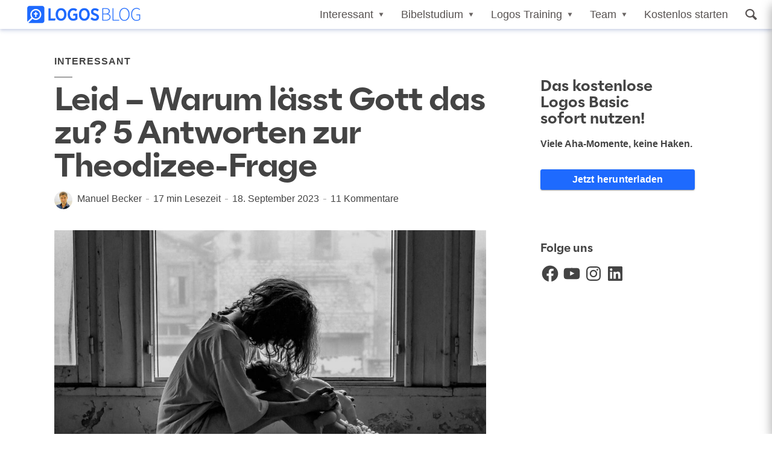

--- FILE ---
content_type: text/html; charset=UTF-8
request_url: https://deutsch.logos.com/warum-laesst-gott-leid-zu-5-antworten-zur-theodizee-frage/
body_size: 78404
content:
<!DOCTYPE html>
<html lang="de" class="no-js no-svg">
	<head>
		<meta charset="UTF-8">
		<meta name="viewport" content="width=device-width, initial-scale=1">
		<link rel="profile" href="http://gmpg.org/xfn/11">
		<meta name='robots' content='index, follow, max-image-preview:large, max-snippet:-1, max-video-preview:-1' />
	<style>img:is([sizes="auto" i], [sizes^="auto," i]) { contain-intrinsic-size: 3000px 1500px }</style>
	
	<!-- This site is optimized with the Yoast SEO plugin v26.3 - https://yoast.com/wordpress/plugins/seo/ -->
	<title>Leid - Warum lässt Gott das zu? 5 Antworten zur Theodizee-Frage - Logos-Blog</title>
	<meta name="description" content="Warum lässt ein guter Gott all das Leid zu? Verschaffen Sie sich in 20 Min. einen Überblick über fünf verschiedene Antwortansätze." />
	<link rel="canonical" href="https://deutsch.logos.com/warum-laesst-gott-leid-zu-5-antworten-zur-theodizee-frage/" />
	<meta property="og:locale" content="de_DE" />
	<meta property="og:type" content="article" />
	<meta property="og:title" content="Leid - Warum lässt Gott das zu? 5 Antworten zur Theodizee-Frage - Logos-Blog" />
	<meta property="og:description" content="Warum lässt ein guter Gott all das Leid zu? Verschaffen Sie sich in 20 Min. einen Überblick über fünf verschiedene Antwortansätze." />
	<meta property="og:url" content="https://deutsch.logos.com/warum-laesst-gott-leid-zu-5-antworten-zur-theodizee-frage/" />
	<meta property="og:site_name" content="Logos-Blog" />
	<meta property="article:publisher" content="https://www.facebook.com/LogosDE/" />
	<meta property="article:author" content="https://www.facebook.com/kikimanuel87" />
	<meta property="article:published_time" content="2023-09-18T04:00:42+00:00" />
	<meta property="og:image" content="https://deutsch.logos.com/wp-content/uploads/2023/08/woman-1958723_1280-1.jpg" />
	<meta property="og:image:width" content="1280" />
	<meta property="og:image:height" content="773" />
	<meta property="og:image:type" content="image/jpeg" />
	<meta name="author" content="Manuel Becker" />
	<meta name="twitter:card" content="summary_large_image" />
	<meta name="twitter:creator" content="@logosde" />
	<meta name="twitter:site" content="@logosde" />
	<meta name="twitter:label1" content="Verfasst von" />
	<meta name="twitter:data1" content="Manuel Becker" />
	<meta name="twitter:label2" content="Geschätzte Lesezeit" />
	<meta name="twitter:data2" content="16 Minuten" />
	<script type="application/ld+json" class="yoast-schema-graph">{"@context":"https://schema.org","@graph":[{"@type":"Article","@id":"https://deutsch.logos.com/warum-laesst-gott-leid-zu-5-antworten-zur-theodizee-frage/#article","isPartOf":{"@id":"https://deutsch.logos.com/warum-laesst-gott-leid-zu-5-antworten-zur-theodizee-frage/"},"author":{"name":"Manuel Becker","@id":"https://deutsch.logos.com/#/schema/person/8e26b7c7b097ac8831195a48c088e2db"},"headline":"Leid – Warum lässt Gott das zu? 5 Antworten zur Theodizee-Frage","datePublished":"2023-09-18T04:00:42+00:00","mainEntityOfPage":{"@id":"https://deutsch.logos.com/warum-laesst-gott-leid-zu-5-antworten-zur-theodizee-frage/"},"wordCount":3651,"commentCount":11,"publisher":{"@id":"https://deutsch.logos.com/#organization"},"image":{"@id":"https://deutsch.logos.com/warum-laesst-gott-leid-zu-5-antworten-zur-theodizee-frage/#primaryimage"},"thumbnailUrl":"https://deutsch.logos.com/wp-content/uploads/2023/08/woman-1958723_1280-1.jpg","keywords":["Leid","Theodizee","Überblick"],"articleSection":["Interessant"],"inLanguage":"de","potentialAction":[{"@type":"CommentAction","name":"Comment","target":["https://deutsch.logos.com/warum-laesst-gott-leid-zu-5-antworten-zur-theodizee-frage/#respond"]}]},{"@type":"WebPage","@id":"https://deutsch.logos.com/warum-laesst-gott-leid-zu-5-antworten-zur-theodizee-frage/","url":"https://deutsch.logos.com/warum-laesst-gott-leid-zu-5-antworten-zur-theodizee-frage/","name":"Leid - Warum lässt Gott das zu? 5 Antworten zur Theodizee-Frage - Logos-Blog","isPartOf":{"@id":"https://deutsch.logos.com/#website"},"primaryImageOfPage":{"@id":"https://deutsch.logos.com/warum-laesst-gott-leid-zu-5-antworten-zur-theodizee-frage/#primaryimage"},"image":{"@id":"https://deutsch.logos.com/warum-laesst-gott-leid-zu-5-antworten-zur-theodizee-frage/#primaryimage"},"thumbnailUrl":"https://deutsch.logos.com/wp-content/uploads/2023/08/woman-1958723_1280-1.jpg","datePublished":"2023-09-18T04:00:42+00:00","description":"Warum lässt ein guter Gott all das Leid zu? Verschaffen Sie sich in 20 Min. einen Überblick über fünf verschiedene Antwortansätze.","breadcrumb":{"@id":"https://deutsch.logos.com/warum-laesst-gott-leid-zu-5-antworten-zur-theodizee-frage/#breadcrumb"},"inLanguage":"de","potentialAction":[{"@type":"ReadAction","target":["https://deutsch.logos.com/warum-laesst-gott-leid-zu-5-antworten-zur-theodizee-frage/"]}]},{"@type":"ImageObject","inLanguage":"de","@id":"https://deutsch.logos.com/warum-laesst-gott-leid-zu-5-antworten-zur-theodizee-frage/#primaryimage","url":"https://deutsch.logos.com/wp-content/uploads/2023/08/woman-1958723_1280-1.jpg","contentUrl":"https://deutsch.logos.com/wp-content/uploads/2023/08/woman-1958723_1280-1.jpg","width":1280,"height":773,"caption":"Warum lässt Gott Leid zu?"},{"@type":"BreadcrumbList","@id":"https://deutsch.logos.com/warum-laesst-gott-leid-zu-5-antworten-zur-theodizee-frage/#breadcrumb","itemListElement":[{"@type":"ListItem","position":1,"name":"Home","item":"https://deutsch.logos.com/"},{"@type":"ListItem","position":2,"name":"Leid – Warum lässt Gott das zu? 5 Antworten zur Theodizee-Frage"}]},{"@type":"WebSite","@id":"https://deutsch.logos.com/#website","url":"https://deutsch.logos.com/","name":"Logos-Blog","description":"Anleitungen, Neuigkeiten und Meinungen rund um Logos Bibelsoftware und die Bibel","publisher":{"@id":"https://deutsch.logos.com/#organization"},"potentialAction":[{"@type":"SearchAction","target":{"@type":"EntryPoint","urlTemplate":"https://deutsch.logos.com/?s={search_term_string}"},"query-input":{"@type":"PropertyValueSpecification","valueRequired":true,"valueName":"search_term_string"}}],"inLanguage":"de"},{"@type":"Organization","@id":"https://deutsch.logos.com/#organization","name":"Faithlife Corporation","url":"https://deutsch.logos.com/","logo":{"@type":"ImageObject","inLanguage":"de","@id":"https://deutsch.logos.com/#/schema/logo/image/","url":"https://deutsch.logos.com/wp-content/uploads/2017/02/Faithlife-Logo-Sig1_300x87.png","contentUrl":"https://deutsch.logos.com/wp-content/uploads/2017/02/Faithlife-Logo-Sig1_300x87.png","width":300,"height":87,"caption":"Faithlife Corporation"},"image":{"@id":"https://deutsch.logos.com/#/schema/logo/image/"},"sameAs":["https://www.facebook.com/LogosDE/","https://x.com/logosde"]},{"@type":"Person","@id":"https://deutsch.logos.com/#/schema/person/8e26b7c7b097ac8831195a48c088e2db","name":"Manuel Becker","image":{"@type":"ImageObject","inLanguage":"de","@id":"https://deutsch.logos.com/#/schema/person/image/","url":"https://secure.gravatar.com/avatar/ea8dcecc529039939f69a303afdb26b8baceb8594dc5b13a831ccc54c22a0b0c?s=96&d=mm&r=g","contentUrl":"https://secure.gravatar.com/avatar/ea8dcecc529039939f69a303afdb26b8baceb8594dc5b13a831ccc54c22a0b0c?s=96&d=mm&r=g","caption":"Manuel Becker"},"description":"Manuel arbeitet als Gemeindegründer unter einer der 25 größten unerreichten Völkergruppen weltweit. Wenn seine vier Kinder ihn nicht gerade auf Trab halten, liest er gern theologische Bücher oder nutzt Logos, um sich in die Bibel zu vertiefen. Jetzt, wo sein MA-Studium an der Akademie für Weltmission abgeschlossen ist, plant er bald einen PhD in Theologie dranzuhängen. Er ist der Autor des beliebten Kinderbuchs „Der große Sieg“, welches das Evangelium in einer packenden Bildergeschichte für Jung und Alt illustriert.","sameAs":["https://www.facebook.com/kikimanuel87","https://www.instagram.com/kikimanuel/"],"url":"https://deutsch.logos.com/author/manuel-becker/"}]}</script>
	<!-- / Yoast SEO plugin. -->


<link rel='dns-prefetch' href='//secure.gravatar.com' />
<link rel='dns-prefetch' href='//www.googletagmanager.com' />
<link rel='dns-prefetch' href='//stats.wp.com' />
<link rel='dns-prefetch' href='//fonts.googleapis.com' />
<link rel='dns-prefetch' href='//use.fontawesome.com' />
<link rel='dns-prefetch' href='//v0.wordpress.com' />
<link rel='preconnect' href='//c0.wp.com' />
<link rel="alternate" type="application/rss+xml" title="Logos-Blog &raquo; Feed" href="https://deutsch.logos.com/feed/" />
<link rel="alternate" type="application/rss+xml" title="Logos-Blog &raquo; Kommentar-Feed" href="https://deutsch.logos.com/comments/feed/" />
<link rel="alternate" type="application/rss+xml" title="Logos-Blog &raquo; Leid – Warum lässt Gott das zu? 5 Antworten zur Theodizee-Frage Kommentar-Feed" href="https://deutsch.logos.com/warum-laesst-gott-leid-zu-5-antworten-zur-theodizee-frage/feed/" />
		<style>
			.lazyload,
			.lazyloading {
				max-width: 100%;
			}
		</style>
		<script type="text/javascript">
/* <![CDATA[ */
window._wpemojiSettings = {"baseUrl":"https:\/\/s.w.org\/images\/core\/emoji\/16.0.1\/72x72\/","ext":".png","svgUrl":"https:\/\/s.w.org\/images\/core\/emoji\/16.0.1\/svg\/","svgExt":".svg","source":{"concatemoji":"https:\/\/deutsch.logos.com\/wp-includes\/js\/wp-emoji-release.min.js?ver=6.8.3"}};
/*! This file is auto-generated */
!function(s,n){var o,i,e;function c(e){try{var t={supportTests:e,timestamp:(new Date).valueOf()};sessionStorage.setItem(o,JSON.stringify(t))}catch(e){}}function p(e,t,n){e.clearRect(0,0,e.canvas.width,e.canvas.height),e.fillText(t,0,0);var t=new Uint32Array(e.getImageData(0,0,e.canvas.width,e.canvas.height).data),a=(e.clearRect(0,0,e.canvas.width,e.canvas.height),e.fillText(n,0,0),new Uint32Array(e.getImageData(0,0,e.canvas.width,e.canvas.height).data));return t.every(function(e,t){return e===a[t]})}function u(e,t){e.clearRect(0,0,e.canvas.width,e.canvas.height),e.fillText(t,0,0);for(var n=e.getImageData(16,16,1,1),a=0;a<n.data.length;a++)if(0!==n.data[a])return!1;return!0}function f(e,t,n,a){switch(t){case"flag":return n(e,"\ud83c\udff3\ufe0f\u200d\u26a7\ufe0f","\ud83c\udff3\ufe0f\u200b\u26a7\ufe0f")?!1:!n(e,"\ud83c\udde8\ud83c\uddf6","\ud83c\udde8\u200b\ud83c\uddf6")&&!n(e,"\ud83c\udff4\udb40\udc67\udb40\udc62\udb40\udc65\udb40\udc6e\udb40\udc67\udb40\udc7f","\ud83c\udff4\u200b\udb40\udc67\u200b\udb40\udc62\u200b\udb40\udc65\u200b\udb40\udc6e\u200b\udb40\udc67\u200b\udb40\udc7f");case"emoji":return!a(e,"\ud83e\udedf")}return!1}function g(e,t,n,a){var r="undefined"!=typeof WorkerGlobalScope&&self instanceof WorkerGlobalScope?new OffscreenCanvas(300,150):s.createElement("canvas"),o=r.getContext("2d",{willReadFrequently:!0}),i=(o.textBaseline="top",o.font="600 32px Arial",{});return e.forEach(function(e){i[e]=t(o,e,n,a)}),i}function t(e){var t=s.createElement("script");t.src=e,t.defer=!0,s.head.appendChild(t)}"undefined"!=typeof Promise&&(o="wpEmojiSettingsSupports",i=["flag","emoji"],n.supports={everything:!0,everythingExceptFlag:!0},e=new Promise(function(e){s.addEventListener("DOMContentLoaded",e,{once:!0})}),new Promise(function(t){var n=function(){try{var e=JSON.parse(sessionStorage.getItem(o));if("object"==typeof e&&"number"==typeof e.timestamp&&(new Date).valueOf()<e.timestamp+604800&&"object"==typeof e.supportTests)return e.supportTests}catch(e){}return null}();if(!n){if("undefined"!=typeof Worker&&"undefined"!=typeof OffscreenCanvas&&"undefined"!=typeof URL&&URL.createObjectURL&&"undefined"!=typeof Blob)try{var e="postMessage("+g.toString()+"("+[JSON.stringify(i),f.toString(),p.toString(),u.toString()].join(",")+"));",a=new Blob([e],{type:"text/javascript"}),r=new Worker(URL.createObjectURL(a),{name:"wpTestEmojiSupports"});return void(r.onmessage=function(e){c(n=e.data),r.terminate(),t(n)})}catch(e){}c(n=g(i,f,p,u))}t(n)}).then(function(e){for(var t in e)n.supports[t]=e[t],n.supports.everything=n.supports.everything&&n.supports[t],"flag"!==t&&(n.supports.everythingExceptFlag=n.supports.everythingExceptFlag&&n.supports[t]);n.supports.everythingExceptFlag=n.supports.everythingExceptFlag&&!n.supports.flag,n.DOMReady=!1,n.readyCallback=function(){n.DOMReady=!0}}).then(function(){return e}).then(function(){var e;n.supports.everything||(n.readyCallback(),(e=n.source||{}).concatemoji?t(e.concatemoji):e.wpemoji&&e.twemoji&&(t(e.twemoji),t(e.wpemoji)))}))}((window,document),window._wpemojiSettings);
/* ]]> */
</script>
<link rel='stylesheet' id='jetpack_related-posts-css' href='https://c0.wp.com/p/jetpack/15.2/modules/related-posts/related-posts.css' type='text/css' media='all' />
<style id='cf-frontend-style-inline-css' type='text/css'>
@font-face {
	font-family: 'Alaska Regular Contrast';
	font-weight: 400;
	src: url('https://deutsch.logos.com/wp-content/uploads/2024/02/Alaska-RegularContrast.otf') format('OpenType');
}
@font-face {
	font-family: 'Alaska Semi Bold Contrast';
	font-weight: 400;
	src: url('https://deutsch.logos.com/wp-content/uploads/2024/02/Alaska-SemiBoldContrast.otf') format('OpenType');
}
</style>
<style id='wp-emoji-styles-inline-css' type='text/css'>

	img.wp-smiley, img.emoji {
		display: inline !important;
		border: none !important;
		box-shadow: none !important;
		height: 1em !important;
		width: 1em !important;
		margin: 0 0.07em !important;
		vertical-align: -0.1em !important;
		background: none !important;
		padding: 0 !important;
	}
</style>
<link rel='stylesheet' id='wp-block-library-css' href='https://c0.wp.com/c/6.8.3/wp-includes/css/dist/block-library/style.min.css' type='text/css' media='all' />
<style id='classic-theme-styles-inline-css' type='text/css'>
/*! This file is auto-generated */
.wp-block-button__link{color:#fff;background-color:#32373c;border-radius:9999px;box-shadow:none;text-decoration:none;padding:calc(.667em + 2px) calc(1.333em + 2px);font-size:1.125em}.wp-block-file__button{background:#32373c;color:#fff;text-decoration:none}
</style>
<link rel='stylesheet' id='mediaelement-css' href='https://c0.wp.com/c/6.8.3/wp-includes/js/mediaelement/mediaelementplayer-legacy.min.css' type='text/css' media='all' />
<link rel='stylesheet' id='wp-mediaelement-css' href='https://c0.wp.com/c/6.8.3/wp-includes/js/mediaelement/wp-mediaelement.min.css' type='text/css' media='all' />
<style id='jetpack-sharing-buttons-style-inline-css' type='text/css'>
.jetpack-sharing-buttons__services-list{display:flex;flex-direction:row;flex-wrap:wrap;gap:0;list-style-type:none;margin:5px;padding:0}.jetpack-sharing-buttons__services-list.has-small-icon-size{font-size:12px}.jetpack-sharing-buttons__services-list.has-normal-icon-size{font-size:16px}.jetpack-sharing-buttons__services-list.has-large-icon-size{font-size:24px}.jetpack-sharing-buttons__services-list.has-huge-icon-size{font-size:36px}@media print{.jetpack-sharing-buttons__services-list{display:none!important}}.editor-styles-wrapper .wp-block-jetpack-sharing-buttons{gap:0;padding-inline-start:0}ul.jetpack-sharing-buttons__services-list.has-background{padding:1.25em 2.375em}
</style>
<style id='font-awesome-svg-styles-default-inline-css' type='text/css'>
.svg-inline--fa {
  display: inline-block;
  height: 1em;
  overflow: visible;
  vertical-align: -.125em;
}
</style>
<link rel='stylesheet' id='font-awesome-svg-styles-css' href='https://deutsch.logos.com/wp-content/uploads/font-awesome/v5.15.4/css/svg-with-js.css' type='text/css' media='all' />
<style id='font-awesome-svg-styles-inline-css' type='text/css'>
   .wp-block-font-awesome-icon svg::before,
   .wp-rich-text-font-awesome-icon svg::before {content: unset;}
</style>
<style id='global-styles-inline-css' type='text/css'>
:root{--wp--preset--aspect-ratio--square: 1;--wp--preset--aspect-ratio--4-3: 4/3;--wp--preset--aspect-ratio--3-4: 3/4;--wp--preset--aspect-ratio--3-2: 3/2;--wp--preset--aspect-ratio--2-3: 2/3;--wp--preset--aspect-ratio--16-9: 16/9;--wp--preset--aspect-ratio--9-16: 9/16;--wp--preset--color--black: #000000;--wp--preset--color--cyan-bluish-gray: #abb8c3;--wp--preset--color--white: #ffffff;--wp--preset--color--pale-pink: #f78da7;--wp--preset--color--vivid-red: #cf2e2e;--wp--preset--color--luminous-vivid-orange: #ff6900;--wp--preset--color--luminous-vivid-amber: #fcb900;--wp--preset--color--light-green-cyan: #7bdcb5;--wp--preset--color--vivid-green-cyan: #00d084;--wp--preset--color--pale-cyan-blue: #8ed1fc;--wp--preset--color--vivid-cyan-blue: #0693e3;--wp--preset--color--vivid-purple: #9b51e0;--wp--preset--color--opinion-acc: #1e6afe;--wp--preset--color--opinion-txt: #444444;--wp--preset--color--opinion-bg: #ffffff;--wp--preset--color--opinion-bg-light: #f5fbff;--wp--preset--gradient--vivid-cyan-blue-to-vivid-purple: linear-gradient(135deg,rgba(6,147,227,1) 0%,rgb(155,81,224) 100%);--wp--preset--gradient--light-green-cyan-to-vivid-green-cyan: linear-gradient(135deg,rgb(122,220,180) 0%,rgb(0,208,130) 100%);--wp--preset--gradient--luminous-vivid-amber-to-luminous-vivid-orange: linear-gradient(135deg,rgba(252,185,0,1) 0%,rgba(255,105,0,1) 100%);--wp--preset--gradient--luminous-vivid-orange-to-vivid-red: linear-gradient(135deg,rgba(255,105,0,1) 0%,rgb(207,46,46) 100%);--wp--preset--gradient--very-light-gray-to-cyan-bluish-gray: linear-gradient(135deg,rgb(238,238,238) 0%,rgb(169,184,195) 100%);--wp--preset--gradient--cool-to-warm-spectrum: linear-gradient(135deg,rgb(74,234,220) 0%,rgb(151,120,209) 20%,rgb(207,42,186) 40%,rgb(238,44,130) 60%,rgb(251,105,98) 80%,rgb(254,248,76) 100%);--wp--preset--gradient--blush-light-purple: linear-gradient(135deg,rgb(255,206,236) 0%,rgb(152,150,240) 100%);--wp--preset--gradient--blush-bordeaux: linear-gradient(135deg,rgb(254,205,165) 0%,rgb(254,45,45) 50%,rgb(107,0,62) 100%);--wp--preset--gradient--luminous-dusk: linear-gradient(135deg,rgb(255,203,112) 0%,rgb(199,81,192) 50%,rgb(65,88,208) 100%);--wp--preset--gradient--pale-ocean: linear-gradient(135deg,rgb(255,245,203) 0%,rgb(182,227,212) 50%,rgb(51,167,181) 100%);--wp--preset--gradient--electric-grass: linear-gradient(135deg,rgb(202,248,128) 0%,rgb(113,206,126) 100%);--wp--preset--gradient--midnight: linear-gradient(135deg,rgb(2,3,129) 0%,rgb(40,116,252) 100%);--wp--preset--font-size--small: 16px;--wp--preset--font-size--medium: 20px;--wp--preset--font-size--large: 30px;--wp--preset--font-size--x-large: 42px;--wp--preset--font-size--normal: 20px;--wp--preset--font-size--huge: 40px;--wp--preset--spacing--20: 0.44rem;--wp--preset--spacing--30: 0.67rem;--wp--preset--spacing--40: 1rem;--wp--preset--spacing--50: 1.5rem;--wp--preset--spacing--60: 2.25rem;--wp--preset--spacing--70: 3.38rem;--wp--preset--spacing--80: 5.06rem;--wp--preset--shadow--natural: 6px 6px 9px rgba(0, 0, 0, 0.2);--wp--preset--shadow--deep: 12px 12px 50px rgba(0, 0, 0, 0.4);--wp--preset--shadow--sharp: 6px 6px 0px rgba(0, 0, 0, 0.2);--wp--preset--shadow--outlined: 6px 6px 0px -3px rgba(255, 255, 255, 1), 6px 6px rgba(0, 0, 0, 1);--wp--preset--shadow--crisp: 6px 6px 0px rgba(0, 0, 0, 1);}:where(.is-layout-flex){gap: 0.5em;}:where(.is-layout-grid){gap: 0.5em;}body .is-layout-flex{display: flex;}.is-layout-flex{flex-wrap: wrap;align-items: center;}.is-layout-flex > :is(*, div){margin: 0;}body .is-layout-grid{display: grid;}.is-layout-grid > :is(*, div){margin: 0;}:where(.wp-block-columns.is-layout-flex){gap: 2em;}:where(.wp-block-columns.is-layout-grid){gap: 2em;}:where(.wp-block-post-template.is-layout-flex){gap: 1.25em;}:where(.wp-block-post-template.is-layout-grid){gap: 1.25em;}.has-black-color{color: var(--wp--preset--color--black) !important;}.has-cyan-bluish-gray-color{color: var(--wp--preset--color--cyan-bluish-gray) !important;}.has-white-color{color: var(--wp--preset--color--white) !important;}.has-pale-pink-color{color: var(--wp--preset--color--pale-pink) !important;}.has-vivid-red-color{color: var(--wp--preset--color--vivid-red) !important;}.has-luminous-vivid-orange-color{color: var(--wp--preset--color--luminous-vivid-orange) !important;}.has-luminous-vivid-amber-color{color: var(--wp--preset--color--luminous-vivid-amber) !important;}.has-light-green-cyan-color{color: var(--wp--preset--color--light-green-cyan) !important;}.has-vivid-green-cyan-color{color: var(--wp--preset--color--vivid-green-cyan) !important;}.has-pale-cyan-blue-color{color: var(--wp--preset--color--pale-cyan-blue) !important;}.has-vivid-cyan-blue-color{color: var(--wp--preset--color--vivid-cyan-blue) !important;}.has-vivid-purple-color{color: var(--wp--preset--color--vivid-purple) !important;}.has-black-background-color{background-color: var(--wp--preset--color--black) !important;}.has-cyan-bluish-gray-background-color{background-color: var(--wp--preset--color--cyan-bluish-gray) !important;}.has-white-background-color{background-color: var(--wp--preset--color--white) !important;}.has-pale-pink-background-color{background-color: var(--wp--preset--color--pale-pink) !important;}.has-vivid-red-background-color{background-color: var(--wp--preset--color--vivid-red) !important;}.has-luminous-vivid-orange-background-color{background-color: var(--wp--preset--color--luminous-vivid-orange) !important;}.has-luminous-vivid-amber-background-color{background-color: var(--wp--preset--color--luminous-vivid-amber) !important;}.has-light-green-cyan-background-color{background-color: var(--wp--preset--color--light-green-cyan) !important;}.has-vivid-green-cyan-background-color{background-color: var(--wp--preset--color--vivid-green-cyan) !important;}.has-pale-cyan-blue-background-color{background-color: var(--wp--preset--color--pale-cyan-blue) !important;}.has-vivid-cyan-blue-background-color{background-color: var(--wp--preset--color--vivid-cyan-blue) !important;}.has-vivid-purple-background-color{background-color: var(--wp--preset--color--vivid-purple) !important;}.has-black-border-color{border-color: var(--wp--preset--color--black) !important;}.has-cyan-bluish-gray-border-color{border-color: var(--wp--preset--color--cyan-bluish-gray) !important;}.has-white-border-color{border-color: var(--wp--preset--color--white) !important;}.has-pale-pink-border-color{border-color: var(--wp--preset--color--pale-pink) !important;}.has-vivid-red-border-color{border-color: var(--wp--preset--color--vivid-red) !important;}.has-luminous-vivid-orange-border-color{border-color: var(--wp--preset--color--luminous-vivid-orange) !important;}.has-luminous-vivid-amber-border-color{border-color: var(--wp--preset--color--luminous-vivid-amber) !important;}.has-light-green-cyan-border-color{border-color: var(--wp--preset--color--light-green-cyan) !important;}.has-vivid-green-cyan-border-color{border-color: var(--wp--preset--color--vivid-green-cyan) !important;}.has-pale-cyan-blue-border-color{border-color: var(--wp--preset--color--pale-cyan-blue) !important;}.has-vivid-cyan-blue-border-color{border-color: var(--wp--preset--color--vivid-cyan-blue) !important;}.has-vivid-purple-border-color{border-color: var(--wp--preset--color--vivid-purple) !important;}.has-vivid-cyan-blue-to-vivid-purple-gradient-background{background: var(--wp--preset--gradient--vivid-cyan-blue-to-vivid-purple) !important;}.has-light-green-cyan-to-vivid-green-cyan-gradient-background{background: var(--wp--preset--gradient--light-green-cyan-to-vivid-green-cyan) !important;}.has-luminous-vivid-amber-to-luminous-vivid-orange-gradient-background{background: var(--wp--preset--gradient--luminous-vivid-amber-to-luminous-vivid-orange) !important;}.has-luminous-vivid-orange-to-vivid-red-gradient-background{background: var(--wp--preset--gradient--luminous-vivid-orange-to-vivid-red) !important;}.has-very-light-gray-to-cyan-bluish-gray-gradient-background{background: var(--wp--preset--gradient--very-light-gray-to-cyan-bluish-gray) !important;}.has-cool-to-warm-spectrum-gradient-background{background: var(--wp--preset--gradient--cool-to-warm-spectrum) !important;}.has-blush-light-purple-gradient-background{background: var(--wp--preset--gradient--blush-light-purple) !important;}.has-blush-bordeaux-gradient-background{background: var(--wp--preset--gradient--blush-bordeaux) !important;}.has-luminous-dusk-gradient-background{background: var(--wp--preset--gradient--luminous-dusk) !important;}.has-pale-ocean-gradient-background{background: var(--wp--preset--gradient--pale-ocean) !important;}.has-electric-grass-gradient-background{background: var(--wp--preset--gradient--electric-grass) !important;}.has-midnight-gradient-background{background: var(--wp--preset--gradient--midnight) !important;}.has-small-font-size{font-size: var(--wp--preset--font-size--small) !important;}.has-medium-font-size{font-size: var(--wp--preset--font-size--medium) !important;}.has-large-font-size{font-size: var(--wp--preset--font-size--large) !important;}.has-x-large-font-size{font-size: var(--wp--preset--font-size--x-large) !important;}
:where(.wp-block-post-template.is-layout-flex){gap: 1.25em;}:where(.wp-block-post-template.is-layout-grid){gap: 1.25em;}
:where(.wp-block-columns.is-layout-flex){gap: 2em;}:where(.wp-block-columns.is-layout-grid){gap: 2em;}
:root :where(.wp-block-pullquote){font-size: 1.5em;line-height: 1.6;}
</style>
<link rel='stylesheet' id='mks_shortcodes_fntawsm_css-css' href='https://deutsch.logos.com/wp-content/plugins/meks-flexible-shortcodes/css/font-awesome/css/font-awesome.min.css?ver=1.3.8' type='text/css' media='screen' />
<link rel='stylesheet' id='mks_shortcodes_simple_line_icons-css' href='https://deutsch.logos.com/wp-content/plugins/meks-flexible-shortcodes/css/simple-line/simple-line-icons.css?ver=1.3.8' type='text/css' media='screen' />
<link rel='stylesheet' id='mks_shortcodes_css-css' href='https://deutsch.logos.com/wp-content/plugins/meks-flexible-shortcodes/css/style.css?ver=1.3.8' type='text/css' media='screen' />
<link rel='stylesheet' id='toc-screen-css' href='https://deutsch.logos.com/wp-content/plugins/table-of-contents-plus/screen.min.css?ver=2411.1' type='text/css' media='all' />
<link rel='stylesheet' id='opinion-fonts-css' href='https://fonts.googleapis.com/css?family=%3A400%7CMerriweather%3A400%2C900&#038;subset=latin&#038;ver=1.4.2' type='text/css' media='all' />
<link rel='stylesheet' id='opinion-main-css' href='https://deutsch.logos.com/wp-content/themes/opinion/assets/css/min.css?ver=1.4.2' type='text/css' media='all' />
<style id='opinion-main-inline-css' type='text/css'>
@media (min-width: 570px){.container {padding-left: 23px;padding-right: 23px;}}@media (min-width: 970px){.container {padding-left: 26px;padding-right: 26px;}}@media (min-width: 1100px){.container {padding-left: 52px;padding-right: 52px;}.row {margin-left: -26px;margin-right: -26px;}.col, .col-1, .col-10, .col-11, .col-12, .col-2, .col-3, .col-4, .col-5, .col-6, .col-7, .col-8, .col-9, .col-auto,.col-lg, .col-lg-1, .col-lg-10, .col-lg-11, .col-lg-12, .col-lg-2, .col-lg-3, .col-lg-4, .col-lg-5, .col-lg-6, .col-lg-7,.col-lg-8, .col-lg-9, .col-lg-auto, .col-md, .col-md-1, .col-md-10, .col-md-11, .col-md-12, .col-md-2, .col-md-3, .col-md-4,.col-md-5, .col-md-6, .col-md-7, .col-md-8, .col-md-9, .col-md-auto, .col-sm, .col-sm-1, .col-sm-10, .col-sm-11, .col-sm-12, .col-sm-2,.col-sm-3, .col-sm-4, .col-sm-5, .col-sm-6, .col-sm-7, .col-sm-8, .col-sm-9, .col-sm-auto, .col-xl, .col-xl-1, .col-xl-10, .col-xl-11, .col-xl-12,.col-xl-2, .col-xl-3, .col-xl-4, .col-xl-5, .col-xl-6, .col-xl-7, .col-xl-8, .col-xl-9, .col-xl-auto{padding-left: 26px;padding-right: 26px;}}.opinion-top-bar{background-color: #444444;color: #ffffff;}.opinion-top-bar .sub-menu{background-color: #444444;}.opinion-top-bar a{color: #ffffff;}.opinion-top-bar ul li a:before{background-color: #1e6afe;}.opinion-top-bar .container{height: 32px;}.opinion-header{font-family: '';font-weight: ;background: #ffffff;color: #444444;font-size: 2rem;}.opinion-header a{font-size: 1.8rem;color: #444444;}.opinion-header li:hover > a,.opinion-action-close:hover,.opinion-header .opinion-menu > li.current-menu-ancestor>a,.opinion-header .opinion-menu > li.current-menu-item>a {color: #1e6afe;}.opinion-header .site-title a{font-size: 4.0rem;}.opinion-header .opinion-menu .sub-menu{background: #1e6afe;}.opinion-header .opinion-menu .sub-menu .sub-menu{border-left: 1px solid rgba(255,255,255,0.1);}.opinion-header .opinion-menu .sub-menu .opinion-rev.sub-menu{border-left: none;border-right: 1px solid rgba(255,255,255,0.1);}.opinion-header .opinion-menu .sub-menu li a{color: #FFF;}.opinion-header-border {background: rgba(68,68,68,0.1);}body .opinion-header-sticky>.container:first-child{height: 70px;}.opinion-header-sticky .opinion-logo img{max-height: 70px; }ul.opinion-menu .opinion-mega-menu > .sub-menu{top: 60px;}body .opinion-header-sticky ul.opinion-menu .opinion-mega-menu > .sub-menu{top: 55px;}body,#cancel-comment-reply-link{font-family: '';font-weight: 400;}body{font-size: 1.6rem;color: #444444;background: #ffffff;}.entry-category a,.section-nav a{color: #444444;}.entry-title,.entry-title a,h1, h2, h3, h4, h5, h6, .h1, .h2, .h3, .h4, .h5, .h6{color: #444444;}.entry-meta-primary a:after{background-color: #1e6afe;}.entry-category a:hover,.section-nav a:hover,.entry-title a:hover,.entry-meta a:hover,.fn a:hover,.slot-title a:hover{background: rgba(68,68,68,0.1);}.entry-category:after,.entry-category a + a:before,.meta-item +.meta-item:before,.section-nav li + li a:before,.section-title + .section-nav:before,.opinion-single .entry-tags:before,.opinion-single .entry-share:before,.section-nav:before{background-color: #444444;}.format-audio .entry-title a:before,.format-gallery .entry-title a:before,.format-video .entry-title a:before,.sticky .entry-title a:before{background-color: #444444;color: #ffffff;}.opinion-duotone .entry-title a:before,.opinion-inverted .entry-title a:before{background-color: #FFF;color: #444444;}.opinion-duotone .entry-media a::after,.opinion-duotone .entry-media a::before {background: #1e6afe;}.opinion-duotone .entry-meta-primary a:after {border: 1px solid rgba(255,255,255,0.8);}.opinion-breadcrumbs{color:rgba(68,68,68,0.5);}.opinion-breadcrumbs a{color: #1e6afe;}.opinion-breadcrumbs a:hover{background: rgba(30,106,254,0.1);}.meks_ess a:hover{background-color: #444444;}a{color: #444444;}.entry-content a,.entry-content li a,.comment-content a{color: #444444;box-shadow: 0 1px 0 rgba(68,68,68,0.5);}.entry-content p a:hover,.entry-content li a:hover,.comment-content a:hover,.entry-content .wp-caption-text a:hover{background: rgba(68,68,68,0.1);}.entry-content blockquote cite a,.entry-content blockquote p a{box-shadow: 0 1px 0 rgba(255,255,255,0.5);}.entry-content blockquote cite a:hover,.entry-content blockquote p a:hover{background: rgba(255,255,255,0.1);}.entry-meta a,.section-meta a{color: #444444;}blockquote{background: #1e6afe;color: #ffffff;}.menu-main .sub-menu li a{font-size: 1.8rem;}thead{background: #444444;color: #ffffff;}code,pre,pre h2{background: #444444;color: #ffffff;}h1,h2,h3,h4,.h1,.h2,.h3,.h4,h5,h6,.h5,.h6,blockquote,.fn,.mks_author_widget h3,.opinion-menu .opinion-mega-menu .opinion-menu-posts li a,.wp-block-cover .wp-block-cover-image-text, .wp-block-cover .wp-block-cover-text, .wp-block-cover h2, .wp-block-cover-image .wp-block-cover-image-text, .wp-block-cover-image .wp-block-cover-text, .wp-block-cover-image h2{font-family: 'Merriweather';font-weight: 900;}h1,h2,h3,h4,.h1,.h2,.h3,.h4,.fn,.mks_author_widget h3,.opinion-menu .opinion-mega-menu .opinion-menu-posts li a{font-size: 2.4rem;}.opinion-menu .opinion-mega-menu .opinion-menu-posts li a{font-size:1.6rem;}h5,h6,.h5,.h6{font-size: 2rem;}.section-title{font-size: 2.4rem;}.opinion-sidebar,.font-small,.font-medium,.entry-summary,.opinion-footer,.wp-block-quote cite{font-size: 1.6rem;line-height:1.5;}.h2-md,.fn,.wp-block-cover-image .wp-block-cover-image-text, .wp-block-cover-image .wp-block-cover-text, .wp-block-cover-image h2, .wp-block-cover .wp-block-cover-image-text, .wp-block-cover .wp-block-cover-text, .wp-block-cover h2{font-size: 1.8rem;}.opinion-header > .container:first-child{height: 80px;}.opinion-header .site-title img{max-height: 60px;}@media (min-width: 570px){body{font-size: 1.8rem;}.opinion-header > .container:first-child{height: 80px;}.opinion-header .site-title img{max-height: 60px;}.h2-md{font-size: 2.4rem;}.opinion-single-cover{height: 375px;}.opinion-page-cover{height: 300px;}.opinion-category-cover{height: 375px;}.opinion-layout-h-cover{height: 464px;}.opinion-layout-l-cover{height: 473px;}.opinion-layout-m{height: 557px;}.opinion-layout-m-cover{height: 464px;}.entry-category a,.section-nav a,.section-category a,.entry-meta,.section-meta{font-size: 1.6rem;}.opinion-layout-small .entry-category a{font-size: 1.5rem;}}@media (min-width: 970px){body{font-size: 2.0rem;}h1,.h1,.section-title{font-size: 3.2rem;}h2,.h2,.h2-md {font-size: 3rem;}h3,.h3,.wp-block-cover .wp-block-cover-image-text, .wp-block-cover .wp-block-cover-text, .wp-block-cover h2, .wp-block-cover-image .wp-block-cover-image-text, .wp-block-cover-image .wp-block-cover-text, .wp-block-cover-image h2 {font-size: 2.6rem;}h4,.h4 {font-size: 2.2rem;}h5,.h5,.mks_author_widget h3 {font-size: 2rem;}h6,.h6,.fn,blockquote{font-size: 1.8rem;}.font-medium{font-size: 1.8rem;}.opinion-header > .container:first-child{height: 80px;}.opinion-header .site-title img{max-height: 60px;}.opinion-single-cover{height: 500px;}.opinion-page-cover{height: 400px;}.opinion-category-cover{height: 500px;}.opinion-layout-h-cover{height: 619px;}.opinion-layout-l-cover{height: 515px;}.opinion-layout-m{height: 619px;}.opinion-layout-m-cover{height: 619px;}}@media (min-width: 1100px){h1,.h1{font-size: 4.0rem;}h2,.h2,.h2-md {font-size: 3.2rem;}h3,.h3 {font-size: 2.6rem;}h4,.h4 {font-size: 2.4rem;}h5,.h5,.mks_author_widget h3 {font-size: 2.2rem;}h6,.h6,.fn,blockquote{font-size: 2.0rem;}.section-title{font-size: 4.0rem;}}.opinion-bg-light,.opinion-comments .comment-respond{background: #f5fbff;color: #444444;}.opinion-sidebar a,.widget_calendar table caption{color: #444444;}.widget p a:hover,.widget li a:hover,.widget .entry-header a:hover{background-color: rgba(68,68,68,0.1);}.widget-title{font-family: '';font-weight: ;font-size: 2.0rem;}.widget_calendar table tbody td a{background: hsla(275, 23%, 67%, .8);}.comment-author-link,.recentcomments{color: rgba(77,70,79,.6);}.widget .mks_social_widgetli a:hover{background-color: rgba(77,70,79,1);opacity: 1;}.widget .wp-caption-text:after{background: rgba(77,70,79,1);}.opinion-inverted .widget-title,.mks_author_widget .opinion-inverted h3{color: #ffffff;}.mks_ads_widget .opinion-inverted .widget-title{color: #444444;}.widget .opinion-invertedp a:hover,.widget .opinion-inverted li a:hover{background-color: rgba(255,255,255,0.1);}.opinion-footer{background-color: #444444;}.opinion-footer,.opinion-footer a,.opinion-footer .widget-title{color: #ffffff;}.opinion-prefooter a:hover{color: #1e6afe;}.opinion-footer-widgets .widget a:hover{background: rgba(255,255,255,0.1);}.opinion-footer-widgets .comment-author-link,.opinion-footer-widgets .recentcomments{color: rgba(255,255,255,0.6);}.opinion-footer-widgets button,.opinion-footer-widgets input[type=submit]{background: #1e6afe;color: #ffffff;}.opinion-footer-widgets button:hover,.opinion-footer-widgets input[type=submit]:hover,.opinion-footer-widgets .widget .tagcloud a:hover{background: #ffffff;color: #444444;}.opinion-footer-widgets .wp-caption-text:after{background: #ffffff;}.opinion-footer-widgets .widget .tagcloud a{border-color: rgba(255,255,255,0.5);color: #ffffff;}.opinion-postfooter a{box-shadow: 0 1px 0 rgba(255,255,255,0.5);}.opinion-postfooter a:hover{background: rgba(255,255,255,0.1);}.opinion-postfooter:before{background: #ffffff;}.opinion-button,.entry-content .opinion-button,input[type="submit"],.comment-reply-link,.opinion-pagination a,.widget .mks_read_more a,.widget .mks_autor_link_wrap a,button,.meks-instagram-follow-link .meks-widget-cta,.opinion-comments .page-numbers li a,ul.mks_social_widget_ul li a,body div.wpforms-container-full .wpforms-form input[type=submit], body div.wpforms-container-full .wpforms-form button[type=submit], body div.wpforms-container-full .wpforms-form .wpforms-page-button{background-color: #1e6afe;color: #ffffff;}.opinion-button:hover,.entry-content .opinion-button:hover,input[type="submit"]:hover,.comment-reply-link:hover,.opinion-pagination a:hover,.widget .mks_read_more a:hover,.widget .mks_autor_link_wrap a:hover,button:hover,.meks-instagram-follow-link .meks-widget-cta:hover,.opinion-comments .page-numbers li a:hover,ul.mks_social_widget_ul li a:hover,body div.wpforms-container-full .wpforms-form input[type=submit]:hover, body div.wpforms-container-full .wpforms-form button[type=submit]:hover, body div.wpforms-container-full .wpforms-form .wpforms-page-button:hover,body div.wpforms-container-full .wpforms-form input[type=submit]:focus, body div.wpforms-container-full .wpforms-form button[type=submit]:focus, body div.wpforms-container-full .wpforms-form .wpforms-page-button:focus {background: #444444;}.opinion-button.opinion-button-hollow,.opinion-single .entry-tags a,.comment-reply-link,.page-numbers.current,.widget .tagcloud a,.opinion-comments .page-numbers li span{background: transparent;color:#444444;border-color: rgba(68,68,68,0.5);}.opinion-button.opinion-button-hollow:hover,.opinion-single .entry-tags a:hover,.comment-reply-link:hover,.widget .tagcloud a:hover,#cancel-comment-reply-link:hover{background: #444444;color: #ffffff;}.entry-content a.mks_button:hover,.entry-content a.mks_ico:hover{background-color: #444444 !important;}.opinion-sticky-bottom{background: #ffffff;}input[type=number], input[type=text], input[type=email], input[type=url], input[type=tel], input[type=password], input[type=date], input[type=search], select, textarea {background: #ffffff;border-color: rgba(68,68,68,0.2);}::-webkit-input-placeholder {border-color: rgba(68,68,68,0.5);}::-moz-placeholder {border-color: rgba(68,68,68,0.5);}:-ms-input-placeholder {border-color: rgba(68,68,68,0.5);}:-moz-placeholder {border-color: rgba(68,68,68,0.5);}.opinion-pagination{border-color: rgba(68,68,68,0.1);}.double-bounce1, .double-bounce2{background-color: rgba(30,106,254,0.5);}.opinion-inverted .opinion-button.opinion-button-hollow{color: #FFF;border-color: rgba(255, 255, 255, 0.5);}.opinion-inverted .opinion-button:hover,.opinion-inverted .entry-content .opinion-button:hover,.opinion-inverted input[type="submit"]:hover,.opinion-inverted .comment-reply-link:hover,.opinion-inverted .opinion-pagination a:hover,.opinion-inverted .page-numbers.current:hover,.widget .opinion-inverted .mks_read_more a:hover,.widget .opinion-inverted .mks_autor_link_wrap a:hover,.widget .opinion-inverted .meks-instagram-follow-link .meks-widget-cta:hover,.opinion-inverted button:hover,.opinion-section-instagram .meks-instagram-follow-link .meks-widget-cta,.opinion-section-instagram .opinion-button,.opinion-module-slider .owl-nav.container .opinion-button,.widget .opinion-inverted ul.mks_social_widget_ul li a:hover,.gallery-columns-1 .opinion-button,.wp-block-gallery.columns-1 .opinion-button {background: #ffffff;color: #444444;}.widget .opinion-inverted ul.mks_social_widget_ul li a:hover:before{color: #444444;}.entry-content .opinion-inverted p a,.comment-content blockquote a{color: #ffffff;box-shadow: 0 1px 0 rgba(255,255,255,0.5);}.entry-content .opinion-inverted p a:hover,.comment-content blockquote a:hover{background: rgba(255,255,255,0.1);}.opinion-section-instagram .meks-instagram-follow-link .meks-widget-cta:hover,.opinion-section-instagram .opinion-button:hover,.opinion-module-slider .owl-nav.container .opinion-button:hover,.gallery-columns-1 .opinion-button:hover,.wp-block-gallery.columns-1 .opinion-button:hover{background: #444444;color: #ffffff;}.opinion-inverted{background-color: #444444;color: #ffffff;}.opinion-inverted a,.comment-content blockquote cite a,.entry-content blockquote cite a,.entry-content blockquote p a,.opinion-inverted .entry-header,.opinion-inverted .entry-category a,.opinion-inverted .entry-title a,.opinion-inverted .entry-meta a,.opinion-inverted .section-title{color: #ffffff;}.opinion-inverted .entry-category:after,.opinion-inverted .entry-category a + a:before,.opinion-inverted .meta-item +.meta-item:before{background-color: #ffffff;}.opinion-inverted .entry-category a:hover,.opinion-inverted .section-nav a:hover,.opinion-inverted .entry-title a:hover,.opinion-inverted .entry-meta a:hover,.opinion-inverted a:hover{background: rgba(255,255,255,0.1);}.opinion-inverted p a{box-shadow: 0 1px 0 rgba(255,255,255,0.5);}.opinion-inverted p a:hover{background: rgba(255,255,255,0.1);}.opinion-accent{background-color: #1e6afe;}.opinion-accent button,.opinion-accent .meks-instagram-follow-link .meks-widget-cta,.opinion-accent .mks_autor_link_wrap a{background-color: #444444;}body .entry-content .wp-audio-shortcode .mejs-controls{background-color: #1e6afe;}.wp-block-image figcaption{color: #444444;}.entry-content .wp-block-button__link{background: #1e6afe;color: #ffffff;}.is-style-outline .wp-block-button__link{border: 2px solid #444444;color: #444444;}.wp-block-button__link:hover{background-color: #444444;color: #ffffff;}.wp-block-separator{border-color: #444444;}.wp-block-pullquote:not(.is-style-solid-color){border-top:4px solid #1e6afe;border-bottom:4px solid #1e6afe;color: #444444;}.wp-block-pullquote:not(.is-style-solid-color) blockquote{color: #444444;}.opinion-sidebar-none .wp-block-pullquote.alignfull.is-style-solid-color{box-shadow: -526px 0 0 #1e6afe, -1052px 0 0 #1e6afe,526px 0 0 #1e6afe, 1052px 0 0 #1e6afe;}@media (min-width: 970px){img.size-opinion-d{ height: 222px;}img.size-opinion-e{ height: 295px;}img.size-opinion-g{ height: 166px;}img.size-opinion-l{ height: 515px;}img.size-opinion-o{ height: 619px;}img.size-opinion-l-cover{ height: 515px;}img.size-opinion-o-cover{ height: 619px;}img.size-opinion-single-wide{ height: 619px;}img.size-opinion-single-cover{ height: 500px;}img.size-opinion-page-wide{ height: 472px;}img.size-opinion-page-cover{ height: 400px;}img.size-opinion-category-cover{ height: 500px;}}.has-small-font-size{ font-size: 1.3rem;}.has-large-font-size{ font-size: 2.1rem;}.has-huge-font-size{ font-size: 2.4rem;}@media(min-width: 570px){.has-small-font-size{ font-size: 1.6rem;}.has-normal-font-size{ font-size: 2.0rem;}.has-large-font-size{ font-size: 3.0rem;}.has-huge-font-size{ font-size: 4.0rem;}}.has-opinion-acc-background-color{ background-color: #1e6afe;}.has-opinion-acc-color{ color: #1e6afe;}.has-opinion-txt-background-color{ background-color: #444444;}.has-opinion-txt-color{ color: #444444;}.has-opinion-bg-background-color{ background-color: #ffffff;}.has-opinion-bg-color{ color: #ffffff;}.has-opinion-bg-light-background-color{ background-color: #f5fbff;}.has-opinion-bg-light-color{ color: #f5fbff;}.opinion-header .site-title a{text-transform: none;}.site-description{text-transform: none;}.opinion-header a{text-transform: none;}.opinion-top-bar{text-transform: none;}.widget-title{text-transform: uppercase;}.section-title{text-transform: none;}.entry-title{text-transform: none;}
</style>
<link rel='stylesheet' id='opinion_child_load_scripts-css' href='https://deutsch.logos.com/wp-content/themes/opinion-child/style.css?ver=1.4.2' type='text/css' media='screen' />
<link rel='stylesheet' id='font-awesome-official-css' href='https://use.fontawesome.com/releases/v5.15.4/css/all.css' type='text/css' media='all' integrity="sha384-DyZ88mC6Up2uqS4h/KRgHuoeGwBcD4Ng9SiP4dIRy0EXTlnuz47vAwmeGwVChigm" crossorigin="anonymous" />
<link rel='stylesheet' id='meks-ads-widget-css' href='https://deutsch.logos.com/wp-content/plugins/meks-easy-ads-widget/css/style.css?ver=2.0.9' type='text/css' media='all' />
<link rel='stylesheet' id='meks_instagram-widget-styles-css' href='https://deutsch.logos.com/wp-content/plugins/meks-easy-instagram-widget/css/widget.css?ver=6.8.3' type='text/css' media='all' />
<link rel='stylesheet' id='meks-themeforest-widget-css' href='https://deutsch.logos.com/wp-content/plugins/meks-themeforest-smart-widget/css/style.css?ver=1.6' type='text/css' media='all' />
<style id='wp-typography-custom-inline-css' type='text/css'>
sup{vertical-align: 60%;font-size: 75%;line-height: 100%}sub{vertical-align: -10%;font-size: 75%;line-height: 100%}.amp{font-family: Baskerville, "Goudy Old Style", "Palatino", "Book Antiqua", "Warnock Pro", serif;font-weight: normal;font-style: italic;font-size: 1.1em;line-height: 1em}.caps{font-size: 90%}.dquo{margin-left:-.40em}.quo{margin-left:-.2em}.pull-double{margin-left:-.38em}.push-double{margin-right:.38em}.pull-single{margin-left:-.15em}.push-single{margin-right:.15em}
</style>
<style id='wp-typography-safari-font-workaround-inline-css' type='text/css'>
body {-webkit-font-feature-settings: "liga";font-feature-settings: "liga";-ms-font-feature-settings: normal;}
</style>
<link rel='stylesheet' id='font-awesome-official-v4shim-css' href='https://use.fontawesome.com/releases/v5.15.4/css/v4-shims.css' type='text/css' media='all' integrity="sha384-Vq76wejb3QJM4nDatBa5rUOve+9gkegsjCebvV/9fvXlGWo4HCMR4cJZjjcF6Viv" crossorigin="anonymous" />
<style id='font-awesome-official-v4shim-inline-css' type='text/css'>
@font-face {
font-family: "FontAwesome";
font-display: block;
src: url("https://use.fontawesome.com/releases/v5.15.4/webfonts/fa-brands-400.eot"),
		url("https://use.fontawesome.com/releases/v5.15.4/webfonts/fa-brands-400.eot?#iefix") format("embedded-opentype"),
		url("https://use.fontawesome.com/releases/v5.15.4/webfonts/fa-brands-400.woff2") format("woff2"),
		url("https://use.fontawesome.com/releases/v5.15.4/webfonts/fa-brands-400.woff") format("woff"),
		url("https://use.fontawesome.com/releases/v5.15.4/webfonts/fa-brands-400.ttf") format("truetype"),
		url("https://use.fontawesome.com/releases/v5.15.4/webfonts/fa-brands-400.svg#fontawesome") format("svg");
}

@font-face {
font-family: "FontAwesome";
font-display: block;
src: url("https://use.fontawesome.com/releases/v5.15.4/webfonts/fa-solid-900.eot"),
		url("https://use.fontawesome.com/releases/v5.15.4/webfonts/fa-solid-900.eot?#iefix") format("embedded-opentype"),
		url("https://use.fontawesome.com/releases/v5.15.4/webfonts/fa-solid-900.woff2") format("woff2"),
		url("https://use.fontawesome.com/releases/v5.15.4/webfonts/fa-solid-900.woff") format("woff"),
		url("https://use.fontawesome.com/releases/v5.15.4/webfonts/fa-solid-900.ttf") format("truetype"),
		url("https://use.fontawesome.com/releases/v5.15.4/webfonts/fa-solid-900.svg#fontawesome") format("svg");
}

@font-face {
font-family: "FontAwesome";
font-display: block;
src: url("https://use.fontawesome.com/releases/v5.15.4/webfonts/fa-regular-400.eot"),
		url("https://use.fontawesome.com/releases/v5.15.4/webfonts/fa-regular-400.eot?#iefix") format("embedded-opentype"),
		url("https://use.fontawesome.com/releases/v5.15.4/webfonts/fa-regular-400.woff2") format("woff2"),
		url("https://use.fontawesome.com/releases/v5.15.4/webfonts/fa-regular-400.woff") format("woff"),
		url("https://use.fontawesome.com/releases/v5.15.4/webfonts/fa-regular-400.ttf") format("truetype"),
		url("https://use.fontawesome.com/releases/v5.15.4/webfonts/fa-regular-400.svg#fontawesome") format("svg");
unicode-range: U+F004-F005,U+F007,U+F017,U+F022,U+F024,U+F02E,U+F03E,U+F044,U+F057-F059,U+F06E,U+F070,U+F075,U+F07B-F07C,U+F080,U+F086,U+F089,U+F094,U+F09D,U+F0A0,U+F0A4-F0A7,U+F0C5,U+F0C7-F0C8,U+F0E0,U+F0EB,U+F0F3,U+F0F8,U+F0FE,U+F111,U+F118-F11A,U+F11C,U+F133,U+F144,U+F146,U+F14A,U+F14D-F14E,U+F150-F152,U+F15B-F15C,U+F164-F165,U+F185-F186,U+F191-F192,U+F1AD,U+F1C1-F1C9,U+F1CD,U+F1D8,U+F1E3,U+F1EA,U+F1F6,U+F1F9,U+F20A,U+F247-F249,U+F24D,U+F254-F25B,U+F25D,U+F267,U+F271-F274,U+F279,U+F28B,U+F28D,U+F2B5-F2B6,U+F2B9,U+F2BB,U+F2BD,U+F2C1-F2C2,U+F2D0,U+F2D2,U+F2DC,U+F2ED,U+F328,U+F358-F35B,U+F3A5,U+F3D1,U+F410,U+F4AD;
}
</style>
<script type="text/javascript" id="jetpack_related-posts-js-extra">
/* <![CDATA[ */
var related_posts_js_options = {"post_heading":"h4"};
/* ]]> */
</script>
<script type="text/javascript" src="https://c0.wp.com/p/jetpack/15.2/_inc/build/related-posts/related-posts.min.js" id="jetpack_related-posts-js"></script>
<script type="text/javascript" src="https://c0.wp.com/c/6.8.3/wp-includes/js/jquery/jquery.min.js" id="jquery-core-js"></script>
<script type="text/javascript" src="https://c0.wp.com/c/6.8.3/wp-includes/js/jquery/jquery-migrate.min.js" id="jquery-migrate-js"></script>

<!-- Google Tag (gtac.js) durch Site-Kit hinzugefügt -->
<!-- Von Site Kit hinzugefügtes Google-Analytics-Snippet -->
<script type="text/javascript" src="https://www.googletagmanager.com/gtag/js?id=G-ZTF4RB126T" id="google_gtagjs-js" async></script>
<script type="text/javascript" id="google_gtagjs-js-after">
/* <![CDATA[ */
window.dataLayer = window.dataLayer || [];function gtag(){dataLayer.push(arguments);}
gtag("set","linker",{"domains":["deutsch.logos.com"]});
gtag("js", new Date());
gtag("set", "developer_id.dZTNiMT", true);
gtag("config", "G-ZTF4RB126T");
/* ]]> */
</script>
<link rel="https://api.w.org/" href="https://deutsch.logos.com/wp-json/" /><link rel="alternate" title="JSON" type="application/json" href="https://deutsch.logos.com/wp-json/wp/v2/posts/5915" /><link rel="EditURI" type="application/rsd+xml" title="RSD" href="https://deutsch.logos.com/xmlrpc.php?rsd" />
<link rel='shortlink' href='https://deutsch.logos.com/?p=5915' />
<link rel="alternate" title="oEmbed (JSON)" type="application/json+oembed" href="https://deutsch.logos.com/wp-json/oembed/1.0/embed?url=https%3A%2F%2Fdeutsch.logos.com%2Fwarum-laesst-gott-leid-zu-5-antworten-zur-theodizee-frage%2F" />
<link rel="alternate" title="oEmbed (XML)" type="text/xml+oembed" href="https://deutsch.logos.com/wp-json/oembed/1.0/embed?url=https%3A%2F%2Fdeutsch.logos.com%2Fwarum-laesst-gott-leid-zu-5-antworten-zur-theodizee-frage%2F&#038;format=xml" />
<meta name="generator" content="Redux 4.5.8" /><meta name="generator" content="Site Kit by Google 1.165.0" />	<style>img#wpstats{display:none}</style>
				<script>
			document.documentElement.className = document.documentElement.className.replace('no-js', 'js');
		</script>
				<style>
			.no-js img.lazyload {
				display: none;
			}

			figure.wp-block-image img.lazyloading {
				min-width: 150px;
			}

			.lazyload,
			.lazyloading {
				--smush-placeholder-width: 100px;
				--smush-placeholder-aspect-ratio: 1/1;
				width: var(--smush-image-width, var(--smush-placeholder-width)) !important;
				aspect-ratio: var(--smush-image-aspect-ratio, var(--smush-placeholder-aspect-ratio)) !important;
			}

						.lazyload, .lazyloading {
				opacity: 0;
			}

			.lazyloaded {
				opacity: 1;
				transition: opacity 400ms;
				transition-delay: 0ms;
			}

					</style>
		<link rel="icon" href="https://deutsch.logos.com/wp-content/uploads/2020/11/cropped-L9-Favicon-48x48-1-32x32.png" sizes="32x32" />
<link rel="icon" href="https://deutsch.logos.com/wp-content/uploads/2020/11/cropped-L9-Favicon-48x48-1-192x192.png" sizes="192x192" />
<link rel="apple-touch-icon" href="https://deutsch.logos.com/wp-content/uploads/2020/11/cropped-L9-Favicon-48x48-1-180x180.png" />
<meta name="msapplication-TileImage" content="https://deutsch.logos.com/wp-content/uploads/2020/11/cropped-L9-Favicon-48x48-1-270x270.png" />
		<style type="text/css" id="wp-custom-css">
			.opinion-author.opinion-layout-small .entry-media img {
	width: 140px;
	height: 140px;
}

/* uni footer social link styling */
.comment-content ul li {
	list-style: none;
}

ul.uni-footer__social {
	display: flex;
	padding-left: 0;
}

.uni-footer__social-icon + .uni-footer__social-icon {
	margin-left: 15px;
}

.uni-footer__social-icon.uni-footer__social-icon a {
	box-shadow: none;
}
/* uni footer social link styling end */

.logosbase a {
	box-shadow: none;
}

.page-template-template-blank-with-footer .opinion-section {
    margin-top: 0;
}

/* Helpful plugin styling */
.helpful {
  margin-bottom: 25px;
}
.helpful .helpful-controls > div, .helpful .helpful-feedback-controls > div {
	width: initial;
}
/* END Helpful plugin styling */

/* Salesforce iframe styles */
.salesforceEmbed{
	width: 100%;
}
/* END Salesforce iframe styles */

/* Slider image width fix */
.opinion-module-slider .meta-item img.avatar-30 {
	max-width: 30px;
}

/* remove indent from first opinion module on page */
.opinion-header + .opinion-section.opinion-indent {
	margin-top: 0;
}

/* Hamburguer sidebar */

/*
.overflowfix {
	-webkit-transform: translate3d(0, 0, 0); 
	-o-transform: translate3d(0, 0, 0);
	transform: translate3d(0, 0, 0);
}
*/

.custom-comment__log-in-container{
	overflow: hidden;
}

.opinion-sidebar .opinion-sidebar-branding{
	margin-bottom: 0px;
}
.opinion-sidebar .opinion-sidebar-branding .site-title a{
	display: none;
}

.opinion-sidebar .widget_text{
	
}

.opinion-sidebar .opinion-bg-light{
	background-color: unset;
}

.opinion-sidebar .email-signup .email-signup__description {
	    float: none;
			font-family: 'Source Sans Pro', sans-serif;
			font-size: 16px;
			font-weight: normal;
			font-stretch: normal;
			font-style: normal;
			line-height: normal;
			letter-spacing: normal;
			margin-bottom: 11px;
			width: unset;
			height: unset;
}
.opinion-sidebar .email-signup .email-signup__title{
	font-size: 18px;
}
.opinion-sidebar .email-signup__email-input{
	margin-bottom: 11px;
}
.opinion-sidebar .btn-stay{
	margin-top: 0;
	width: unset;
}

.opinion-sidebar .uni-footer__social{
	padding: 0;
  list-style: none;
}
.opinion-sidebar .uni-footer__social-icon {
	display: inline-block;
	margin: 0 3px;
}
.opinion-sidebar .uni-footer__social-icon:first-child{
	display: inline-block;
	margin: 0 3px 0px 0px;
}
.opinion-sidebar .uni-footer__social-icon:last-child{
	margin: 0 0px 0px 3px;
}
.opinion-sidebar img {
	display: inline-block;
	vertical-align: middle;
}
.opinion-sidebar svg {
	display: inline-block;
	vertical-align: middle;
}
.opinion-sidebar .uni-footer__social .uni-footer__social-icon a{
	
}
.opinion-sidebar .uni-footer__social .uni-footer__social-icon a:focus, .opinion-sidebar .uni-footer__social .uni-footer__social-icon a:hover{
		background-color:unset;
}
.opinion-sidebar .uni-footer__social .uni-footer__social-icon a:focus svg, .opinion-sidebar .uni-footer__social .uni-footer__social-icon a:hover svg {
    opacity: .6;
}

.opinion-sidebar .widget-title{
	font-size: 18px;
	margin-bottom: 11px;
}

.opinion-sidebar .follow-desc{
	font-size: 16px;
	margin-bottom: 11px;
}
.opinion-sidebar .widget_custom_html, .opinion-sidebar .widget_categories{
	margin-bottom: 0px;
}
.opinion-sidebar .widget_text .opinion-bg-light{
	padding: 17px 38px;
}
.opinion-sidebar .widget_text:last-child .opinion-bg-light{
	padding-bottom: 38px;
	padding-top: 17px;
	margin-bottom: 20px;
}
.opinion-sidebar .opinion_category_widget .opinion-bg-light{
	padding-top: 17px;
	padding-bottom: 0px;
	padding-left: 38px;
	padding-right: 38px;
}
.opinion-sidebar .all-categories{
	text-decoration: underline;
}

.opinion-sidebar .opinion-menu-mobile{
	margin-bottom: 0px;
}
.opinion-sidebar .opinion-menu-mobile .opinion-bg-light{
	padding: 17px 38px;
}

.opinion-header {
	font-family: 'Source Sans Pro', Arial, sans-serif !important;
}

@media (min-width: 751px){
	.overlay-sidebar-open{
		padding-right: 423px !important;
	}
	.overlay-sidebar-open .action-el-hamburger{
		visibility: hidden;
		width: 0px;
		margin-left: 0px !important;
	}
	.opinion-header.opinion-header-sticky{
		padding-right: 423px;
	}
	.overlay-sidebar-open .opinion-action-overlay{
		opacity: 0;
	}
	.opinion-sidebar.opinion-sidebar-hidden{
		box-shadow: 0 10px 16px 0 rgb(0 0 0 / 20%), 0 6px 20px 0 rgb(0 0 0 / 19%);
	}
	.overlay-lock.overlay-sidebar-open{
		overflow: auto !important;
	}
	.opinion-sidebar.opinion-sidebar-hidden{
		overflow: hidden;
		scroll-behavior: smooth;
	}
}
@media only screen and (max-width: 1156px) and (min-width: 1100px){
	.overlay-sidebar-open .container {
    padding-left: 26px;
    padding-right: 26px;
	}
}
@media only screen and (max-width: 1104px) and (min-width: 1100px){
	.overlay-sidebar-open .opinion-header .opinion-menu-actions {
		margin-left: 2px
	}
}
@media only screen and (max-width: 1071px) and (min-width: 970px){
	.overlay-sidebar-open .opinion-header .opinion-menu {
		display: none;
	}
}


/* END Hamburguer sidebar */

/* New Custom comment CSS */
.custom-comment {
  max-width: 100%;
}
.custom-comment__header > h6 {
  text-transform: uppercase;
  margin-top: 24px;
  margin-bottom: 0;
  font-family: 'Source Sans Pro', Arial, sans-serif;
  font-size: 16px;
  font-weight: 600;
  font-stretch: normal;
  font-style: normal;
  line-height: 1.69;
  letter-spacing: 0.3px;
  color: #575251;
}
.custom-comment > p {
  font-family: 'Source Sans Pro', Arial, sans-serif;
  font-size: 18px;
  font-weight: normal;
  font-stretch: normal;
  font-style: normal;
  line-height: 1.33;
  letter-spacing: normal;
  color: #575251;
  margin-bottom: 0;
}
.custom-comment__log-in-container {
  display: flex;
  align-items: center;
  margin-top: 16px;
}
.custom-comment__log-in-container p {
  margin-bottom: 0;
  font-family: 'Source Sans Pro', Arial, sans-serif;
  font-size: 16px;
  font-weight: normal;
  font-stretch: normal;
  font-style: normal;
  line-height: 1.38;
  letter-spacing: normal;
  color: #a8a8a8;
}
.custom-comment__log-in {
  padding: 3px 10px 5px 10px;
  border-radius: 2px;
  border: solid 1px #c7c7c7;
  background-color: #f5f5f5;
  width: calc(100% - 38px);
	margin-left: 8px;
}
/* End new custom comment css */

/* remove max height from home page template image */
_:default:not(:root:root), .opinion-side-by-side .entry-media {
	max-height: initial;
}
/*ICON PARAGRAPH --- BEGIN*/
.iconParagraph{
	float:none;
	margin: 0px;
}
/*ICON PARAGRAPH --- END*/
/*TWITTER PLUGIN --- BEGIN*/
.bctt-click-to-tweet .bctt-ctt-text a{
	font-family: "Gotham A", "Gotham B", Verdana, Arial, sans-serif !important;
    font-weight: 500;	
}
/*TWITTER PLUGIN --- END*/
/*SIDE BAR ADS --- BEGIN*/
@media (min-width: 570px){
.opinion-sidebar #custom_html-12>div, .opinion-sidebar #custom_html-9>div,.opinion-sidebar #custom_html-11>div, .opinion-sidebar #custom_html-8>div {
    padding: 0px;
    background:#ffffff;
	  text-align: -webkit-center;
}
}
.opinion-sidebar #custom_html-12>div, .opinion-sidebar #custom_html-9>div,.opinion-sidebar #custom_html-11>div, .opinion-sidebar #custom_html-8>div{
	padding:0px;
	background:#ffffff;
	text-align: -webkit-center;
}
/*SIDE BAR ADS --- END*/

/* Restyle search */

.opinion-action-close {
	color: #1e91d6;
}

.opinion-overlay-content .opinion-form-special input {
	border-radius: 4px;
	border: 1px solid #444444;
}

.opinion-header-border {
	display: none;
}

.opinion-section.opinion-module-7.opinion-module-posts.section-color.opinion-accent.opinion-inverted {
	padding-bottom: 48px;
}

.opinion-section-instagram .owl-stage {
	max-height: 240px;
	overflow: hidden;
}

.opinion-section-instagram .owl-carousel .owl-item img {
	height: 240px;
}

.opinion-site-branding .site-title a {
	padding-top: 0;
}

.opinion-section.opinion-module-7 {
	padding-bottom: 48px;
}
.opinion-slot-l, .opinion-site-branding{
	height: inherit;
}
.opinion-site-branding .site-title{
	height: inherit;
	display: flex;
	align-items: center;
	justify-content: center;
}
.opinion-site-branding .site-title a{
	font-size: 0;
}
.opinion-site-branding .site-title h1 {
	
}
body,
p,
.p
li,
.li
ul,
ol,
.ol,
.ul,
h4,
.h4,
h5,
.h5 {
	font-family: 'Source Sans Pro', Arial, sans-serif!important;
}
.h1,
.h2,
.h3,
.h6,
h1,
h2,
h3,
h6 {
 /*font-family:'Gotham A','Gotham B',Montserrat,Arial,Helvetica,sans-serif!important;*/
	font-family:'Alaska_Semi_Bold_Contrast' ,sans-serif!important; 
	-webkit-font-smoothing:antialiased!important;
	-moz-osx-font-smoothing: grayscale;
	font-weight: 600!important;
	text-transform: initial!important;
}
.h1,
h1{
	letter-spacing: -1.44px;
}
/*STAY CONNECTED ELEMENT*/
h4.email-signup__title{
margin-top:12px;
width:226px;
color: #fff;
font-family:'Gotham A','Gotham B', sans-serif;
font-weight:900;
font-stretch:normal;
font-style:normal;
line-height:normal;
letter-spacing:normal;
}
p.email-signup__description{
float: none;
width: 220px;
height: 36px;
font-family: 'Source Sans Pro', sans-serif;
font-size: 14px;
font-weight: normal;
font-stretch:normal;
font-style:normal;
line-height:normal;
letter-spacing:normal;
color: white;
}
input.email-signup__email-input{
width: 225px;
height: 32px;
font-family: 'Source Sans Pro', sans-serif;
font-size: 16px;
font-weight: normal;
font-stretch:normal;
font-style:normal;
line-height:1;
letter-spacing:normal;
border-radius:5px;
}
input.btn-stay{
border-radius:0px;
border:none;
background: #005EC3;
color: white;
margin-top: 6px;
width: 140px;
height: 40px;
font-family: 'Source Sans Pro', sans-serif;
font-size: 16px;
font-weight: normal;
font-stretch:normal;
font-style:normal;
line-height:1;
letter-spacing:normal;
text-align:center;
text-transform:none!important;
}
	
.email-signup_didaktikos input.email-signup__email-input{
	color: #3d3d3d;
}
/* Theme Color Overrides Start */
.opinion-inverted {
background-color: #06296c;
color: #ffffff;
}

.entry-meta-primary a {
	color: #444444;
}

.entry-meta-primary a::after {
	background-color: #d8effc;
}

/* Theme Color Overrides end */
.faith-logo {
width: 100px;
height: 14px;
font-family: 'Source Sans Pro', sans-serif;
font-size: 14px;
font-weight: normal;
font-stretch: normal;
font-style: normal;
line-height: 1;
letter-spacing: normal;
color: #ffffff;
}
.line{
	width:5%;
	border: 1px solid white;
	margin: 0 0 !important;
}
/*STAY CONNECTED ELEMENT*/
.overlay-lock {
	padding-right: 0;
}
/* Button Styles override START*/
.btn-stay,
.meks-widget-cta,
.btn--outline-grey,
.opinion-button:not(.opinion-button-circle),
.opinion-button-small,
.opinion-button-hollow,
.search-form button {
  appearance: none !important;
  background-color: #1e6afe !important;
  border-radius: 3px !important;
  border: 1px solid #1e6afe !important;
  color: #fff !important;
  cursor: pointer !important;
  display: inline-block !important;
  font-family: 'Source Sans Pro', Arial, sans-serif !important;
  font-size: 16px !important;
  font-weight: bold !important;
  height: auto !important;
  line-height: 1 !important;
  margin-right: 15px !important;
  text-align: center !important;
  text-decoration: none !important;
  transition: 0.3s ease !important;
  transition-property: background-color, border-color, color !important;
  -webkit-font-smoothing: antialiased !important;
  white-space: nowrap !important;
  width: auto;
  min-width: 72px !important;
  box-shadow: 0 1px 3px 0 rgba(0, 0, 0, 0.2), 0 2px 1px -1px rgba(0, 0, 0, 0.12), 0 1px 1px 0 rgba(0, 0, 0, 0.14) !important;
  text-transform: initial!important;
}
.btn:not(.core-footer-email-capture__submit):not(.btn--link),
.btn-stay:not(.btn--link),
.meks-widget-cta:not(.btn--link),
.btn--outline-grey:not(.btn--link),
.opinion-button:not(.opinion-button-circle):not(.btn--link),
.opinion-button-small:not(.btn--link),
.opinion-button-hollow:not(.btn--link),
.search-form button:not(.btn--link) {
  padding: 8px 10px !important;
}
.btn:not(.core-footer-email-capture__submit)::first-letter,
.btn-stay::first-letter,
.meks-widget-cta::first-letter,
.btn--outline-grey::first-letter,
.opinion-button:not(.opinion-button-circle)::first-letter,
.opinion-button-small::first-letter,
.opinion-button-hollow::first-letter,
.search-form button::first-letter {
  text-transform: capitalize !important;
}
.btn:not(.core-footer-email-capture__submit):last-child,
.btn-stay:last-child,
.meks-widget-cta:last-child,
.btn--outline-grey:last-child,
.opinion-button:not(.opinion-button-circle):last-child,
.opinion-button-small:last-child,
.opinion-button-hollow:last-child,
.search-form button:last-child,
.btn:not(.core-footer-email-capture__submit):last-of-type,
.btn-stay:last-of-type,
.meks-widget-cta:last-of-type,
.btn--outline-grey:last-of-type,
.opinion-button:not(.opinion-button-circle):last-of-type,
.opinion-button-small:last-of-type,
.opinion-button-hollow:last-of-type,
.search-form button:last-of-type {
  margin-right: 0 !important;
}
.btn:not(.core-footer-email-capture__submit):visited,
.btn-stay:visited,
.meks-widget-cta:visited,
.btn--outline-grey:visited,
.opinion-button:not(.opinion-button-circle):visited,
.opinion-button-small:visited,
.opinion-button-hollow:visited,
.search-form button:visited, .btn:not(.btn--secondary-outline) {
  color: #fafafa !important;
}
.btn:not(.core-footer-email-capture__submit):active,
.btn-stay:active,
.meks-widget-cta:active,
.btn--outline-grey:active,
.opinion-button:not(.opinion-button-circle):active,
.opinion-button-small:active,
.opinion-button-hollow:active,
.search-form button:active {
  box-shadow: 0 2px 4px -1px rgba(0, 0, 0, 0.2), 0 1px 10px 0 rgba(0, 0, 0, 0.12), 0 4px 5px 0 rgba(0, 0, 0, 0.14) !important;
  background-color: #4885fe !important;
  color: #fafafa !important;
  border-color: #4885fe !important;
  border: 1px solid #4885fe !important;
}
.btn:not(.core-footer-email-capture__submit):hover,
.btn-stay:hover,
.meks-widget-cta:hover,
.btn--outline-grey:hover,
.opinion-button:not(.opinion-button-circle):hover,
.opinion-button-small:hover,
.opinion-button-hollow:hover,
.search-form button:hover {
  background-color: #4885fe !important;
  border-color: #4885fe !important;
  color: #fafafa !important;
  border: 1px solid #4885fe !important;
}
.btn:not(.core-footer-email-capture__submit):focus,
.btn-stay:focus,
.meks-widget-cta:focus,
.btn--outline-grey:focus,
.opinion-button:not(.opinion-button-circle):focus,
.opinion-button-small:focus,
.opinion-button-hollow:focus,
.search-form button:focus {
	box-shadow:0 2px 2px rgba(30,106,254,0.14), 0 3px 1px -2px rgba(30,106,254,0.12), 0 1px 5px rgba(30,106,254,0.2) !important;
  border: solid 1px #79cafb !important;
    background-color: #4885fe !important;
    border-color: #4885fe !important;
    color: #fafafa !important;
    text-decoration: none !important;
}
.btn:not(.core-footer-email-capture__submit):visited,
.btn-stay:visited,
.meks-widget-cta:visited,
.btn--outline-grey:visited,
.opinion-button:not(.opinion-button-circle):visited,
.opinion-button-small:visited,
.opinion-button-hollow:visited,
.search-form button:visited, .btn:not(.btn--secondary-outline) {
  color: #fff !important;
}
.btn:not(.core-footer-email-capture__submit):hover,
.btn-stay:hover,
.meks-widget-cta:hover,
.btn--outline-grey:hover,
.opinion-button:not(.opinion-button-circle):hover,
.opinion-button-small:hover,
.opinion-button-hollow:hover,
.search-form button:hover {
  background-color: #4885fe !important;
  color: #fafafa !important;
  border-color: #4885fe !important;
}
.btn:not(.core-footer-email-capture__submit):focus,
.btn-stay:focus,
.meks-widget-cta:focus,
.btn--outline-grey:focus,
.opinion-button:not(.opinion-button-circle):focus,
.opinion-button-small:focus,
.opinion-button-hollow:focus,
.search-form button:focus {
  color: #fff !important;
}
.btn:not(.core-footer-email-capture__submit)--sm,
.btn-stay--sm,
.meks-widget-cta--sm,
.btn--outline-grey--sm,
.opinion-button:not(.opinion-button-circle)--sm,
.opinion-button-small--sm,
.opinion-button-hollow--sm,
.search-form button--sm {
  min-width: 56px !important;
  font-size: 14px !important;
}
.btn:not(.core-footer-email-capture__submit)--sm:not(.btn--link),
.btn-stay--sm:not(.btn--link),
.meks-widget-cta--sm:not(.btn--link),
.btn--outline-grey--sm:not(.btn--link),
.opinion-button:not(.opinion-button-circle)--sm:not(.btn--link),
.opinion-button-small--sm:not(.btn--link),
.opinion-button-hollow--sm:not(.btn--link),
.search-form button--sm:not(.btn--link) {
  padding: 6px 8px !important;
}
.btn:not(.core-footer-email-capture__submit):disabled,
.btn-stay:disabled,
.meks-widget-cta:disabled,
.btn--outline-grey:disabled,
.opinion-button:not(.opinion-button-circle):disabled,
.opinion-button-small:disabled,
.opinion-button-hollow:disabled,
.search-form button:disabled,
.btn:not(.core-footer-email-capture__submit)--disabled,
.btn-stay--disabled,
.meks-widget-cta--disabled,
.btn--outline-grey--disabled,
.opinion-button:not(.opinion-button-circle)--disabled,
.opinion-button-small--disabled,
.opinion-button-hollow--disabled,
.search-form button--disabled {
  background-color: #a4cfe8 !important;
  border-color: #a4cfe8 !important;
  color: #fafafa !important;
  cursor: default !important;
  pointer-events: none !important;
  box-shadow: none !important;
}
.btn:not(.core-footer-email-capture__submit):disabled:visited,
.btn-stay:disabled:visited,
.meks-widget-cta:disabled:visited,
.btn--outline-grey:disabled:visited,
.opinion-button:not(.opinion-button-circle):disabled:visited,
.opinion-button-small:disabled:visited,
.opinion-button-hollow:disabled:visited,
.search-form button:disabled:visited,
.btn:not(.core-footer-email-capture__submit)--disabled:visited,
.btn-stay--disabled:visited,
.meks-widget-cta--disabled:visited,
.btn--outline-grey--disabled:visited,
.opinion-button:not(.opinion-button-circle)--disabled:visited,
.opinion-button-small--disabled:visited,
.opinion-button-hollow--disabled:visited,
.search-form button--disabled:visited {
  color: #fafafa !important;
}
.opinion-button.opinion-button-circle {
	/* background-color: transparent!important;*/
  border-radius: 50%!important;
  min-width: initial!important;
  height: 31px!important;
  width: 31px!important;
  line-height: 1!important;
  font-size: 1.8rem !important;
  padding: 5px 0!important;
}
.search-form button {
  width: 100%;
}

/* Button Styles override END
 */

/* Chat CSS */
#custom_html-18, #custom_html-17{
	display: none;
}
.embeddedServiceHelpButton .uiButton .helpButtonLabel .message,.embeddedServiceSidebarButton .label, .embeddedServiceSidebarButton:disabled .label,.embeddedServiceSidebarMinimizedDefaultUI .minimizedText>.message{
		text-transform: initial;
	}
button[embeddedService-chatHeader_chatHeader]{
	padding: revert;
	margin-top: 0;
	position: initial;
}
button[embeddedService-chatHeader_chatHeader]:focus{
	outline: none;
  outline: none;
}
.embeddedServiceSidebarMinimizedDefaultUI.helpButton{
	padding: initial;
}
.embeddedServiceSidebarMinimizedDefaultUI .content{
	font-weight:normal;
}
.embeddedServiceHelpButton .uiButton .helpButtonLabel .message, .embeddedServiceSidebarButton .label, .embeddedServiceSidebarButton:disabled .label, .embeddedServiceSidebarMinimizedDefaultUI .minimizedText>.message{
	text-transform: initial;
}
.embeddedServiceSidebarDialogState .dialogButton, .embeddedServiceLiveAgentStateChat .endChatContainer .endChatButton,.embeddedServiceSidebarButton.uiButton--inverse, .embeddedServiceSidebarButton.uiButton--inverse:disabled{
	padding: revert;
}
button.embeddedServiceSidebarMinimizedDefaultUI.helpButton{
	    background-color: #1e91d6;
	    border-color: #1e91d6;
	    font-size: 20px;
	}
	button.embeddedServiceSidebarMinimizedDefaultUI.minimizedContainer:focus, button.embeddedServiceSidebarMinimizedDefaultUI.minimizedContainer:hover{
	    background-color: #399EDA;
	}

	button.embeddedServiceSidebarButton:focus, button.embeddedServiceSidebarButton:hover{
	    background-color: #399EDA;
	}
.dockableContainer.showDockableContainer [embeddedservice-chatheader_chatheader-host]{
	    background-color: #1e91d6;
	}
	.embeddedServiceSidebarButton:not(:disabled):focus, .embeddedServiceSidebarButton:not(:disabled):hover{
	    background-color: #399EDA;
	}
/* Chat CSS end */

/* Recent posts fix */
.opinion-section.recent-posts {
    margin-top: 92px;
}

/* Blog image fix 
.wp-post-image {
	height: 100%;
}*/
.opinion-side-by-side {
	justify-content: left;
}
/* Blog image fix end */

/* Third Navbar Update  */
.opinion-header{
    font-weight: normal;
    box-shadow: rgb(110 131 183 / 20%) 0px 2px 4px -1px, rgb(110 131 183 / 12%) 0px 1px 10px 0px, rgb(110 131 183 / 14%) 0px 4px 5px 0px;
	}
	.opinion-indent{
	    margin-top: 18px;
	}
	@media (min-width: 970px){
	    .opinion-header > .container:first-child {    
	        height: 48px;
	    }    
	}
	@media (min-width: 570px){
	    .opinion-header > .container:first-child{
	        height: 48px;
	    }    
	}
	.opinion-header > .container:first-child {
	    height: 48px;
	}
	.opinion-header .container.justify-content-between{
	    max-width: 1440px;
	    padding: 0px 18px;
	    margin: 0 auto;
	}
	.opinion-header .opinion-menu>li.menu-item-has-children>a:after{
		/*content: "\02F0" !important;*/
	}
	.opinion-header .opinion-menu>li.menu-item-has-children:hover > a:after{
		transform: rotate(180deg);
		transition-timing-function: ease-in-out;
	    transition-duration: 0.3s;
	    transform-origin: center center;
	}
	.opinion-header a, .opinion-header li:hover > a{
		color: rgb(87, 82, 81)!important;
	}
	.opinion-header .opinion-menu .sub-menu {
	    min-width: 231px;
	    padding: 16px;
	    background-color: white;
	    border: 1px solid rgba(0, 0, 0, 0.15);
	    border-radius: 0px 0px 4px 4px;
	    box-shadow: rgb(0 0 0 / 18%) 0px 6px 12px;
	}
	.opinion-header .opinion-menu .sub-menu{
		left: -15px;
	}
	.opinion-header .opinion-menu .sub-menu li, .opinion-header .opinion-menu .sub-menu li:hover>a{
		padding: 0;
	}
	.opinion-header .opinion-menu .sub-menu li a:hover{
		color: #0174b9!important;
	}
	.opinion-header .opinion-menu>li::after{
		width: 100%;
	    height: 8px;
	    background-color: rgba(255, 255, 255, 0);
	    transition: background-color 0.2s ease-in-out 0s;
	}
	body .opinion-header-sticky>.container:first-child{
		height: 48px;
	}
	.opinion-site-branding .site-title a{
		padding: 0;
	}
	@media (min-width: 751px){
		.opinion-header.opinion-header-sticky{
			padding: 0;
		}
	}

/* Third Navbar Update  */

/*  Main-Navbar  */
body{
				margin: 0;
			}

	.page-body {
	    position: relative;
	}
	.page-body .universal-header-container button{
		margin-top: 0;
	}
	.universal-header-container{
		position: sticky;
	    top: 0;
	    z-index: 1001;
	}
	.universal-header-upper-half{
		position: relative;
	    z-index: 1003;
	    background-color: rgb(255, 255, 255);
	    box-shadow: rgb(110 131 183 / 20%) 0px 1px 5px 0px, rgb(110 131 183 / 12%) 0px 3px 1px -2px, rgb(110 131 183 / 14%) 0px 2px 2px 0px;
	}
	.styled__TopLayer {
	    display: flex;
	    max-width: 1440px;
	    margin: 0px auto;
	    position: relative;
	    padding: 0px 8px;
	    -webkit-box-pack: end;
	    justify-content: flex-end;
	    -webkit-box-align: center;
	    align-items: center;
	}
	.styled__Button_faithlife {
	    padding: 8px;
	    background: none;
	    border: none;
	    cursor: pointer;
	    margin-right: auto;
	}
	.styled__ContactInfoContainer{
		    position: relative;
	}
	.styled__Button_contact{
		background-color: transparent;
	    border: none;
	    display: flex;
	    flex-direction: row;
	    -webkit-box-align: center;
	    align-items: center;
	    padding: 8px;
	    cursor: pointer;
	}


	.styled__ContactInfoContainer .styled__Dropdown{
		right: 0;
	}
	.styled__ContactInfoContainer .styled__DropdownColumn{
		min-width: 300px;
	}
.styled__ContactInfoContainer .styled__SectionTitle_inner{
	font-size: 18px;
}
.styled__ContactInfoContainer .styled__SectionLinkItem-inner-4{
	margin: 5px 0px;
}
.styled__ContactInfoContainer .styled__SectionLink-inner-5{
	color: rgb(0, 94, 195);
	text-decoration: none;
	padding-left: 5px;
}
	.styled__ContactInfoContainer.open .styled__OpenIndicator.menu_line{
		background-color: #005ec3;
	}

	.styled__ContactInfoContainer.open .styled__Dropdown{
		display: block;
	}


	.styled__Button_contact:hover, .styled__Button_contact:focus, .styled__Button_contact:active{
		background: none!important;
	}
	.styled__Icon{
		width: 18px;
	    height: 18px;
	    margin-right: 8px
	}
	.styled__Text{
		font-family: "Source Sans Pro", sans-serif;
	    letter-spacing: normal;
	    line-height: 20px;
	    color: rgb(122, 122, 122);
	    display: inline-flex;
	    -webkit-box-align: baseline;
	    align-items: baseline;
	    font-size: 16px;
	    text-transform: capitalize !important;
	}
	.styled__Container_Flag{
		font-family: "Source Sans Pro", sans-serif;
	    letter-spacing: normal;
	    line-height: 20px;
	    margin-left: 16px;
	    color: rgb(122, 122, 122);
	    display: none;
	}
	@media screen and (min-width: 768px){
		.styled__Container_Flag{
			display: block;
			position: relative;
   			margin-left: 0px;
		}
	}
	.styled__Button_Flag{
		background-color: transparent;
	    border: none;
	    color: rgb(122, 122, 122);
	    display: flex;
	    flex-direction: row;
	    -webkit-box-align: center;
	    align-items: center;
	    padding: 8px;
	    cursor: pointer;
	}
	.styled__FlagIcon{
		width: 20px;
	    height: 20px;
	    margin-right: 8px;
	}
	@media screen and (min-width: 768px){
		.styled__FlagIcon{
			width: 24px;
    		height: 24px;
		}
	}
	.styled__UserAvatarButton{
		background: none;
	    border: none;
	    cursor: pointer;
	    margin-left: 4px;
	    padding: 8px;
	}
	.styled__DefaultUserAvatarImage{
		display: block;
	    height: 35px;
	    width: 35px;
	    border-radius: 50%;
	}

	/* L O W E R H A L F  */
	.universal-header-lower-half{
		position: sticky;
	    top: 0px;
	    z-index: 1002;
	    background-color: rgb(255, 255, 255);
	    box-shadow: rgb(110 131 183 / 20%) 0px 2px 4px -1px, rgb(110 131 183 / 12%) 0px 1px 10px 0px, rgb(110 131 183 / 14%) 0px 4px 5px 0px;
	}
	.styled__LowerHalf{
		max-width: 1440px;
	    margin: 0px auto;
	    padding: 0px 8px;
	}
	.styled__TopRow{
		display: flex;
	    -webkit-box-align: center;
	    align-items: center;
	    -webkit-box-pack: end;
	    justify-content: flex-end;
	    min-height: 48px;
	}
	@media screen and (min-width: 768px){
		.styled__TopRow{
			-webkit-box-pack: start;
    		justify-content: flex-start;
		}
	}
	.styled__Link{
		padding: 12px 8px;
    	margin-right: auto;
	}
	@media screen and (min-width: 992px){
		.styled__Link{
	    	margin-right: 0;
		}
	}
	.styled__Separator{
		display: none;
	    height: 100%;
	    width: 2px;
	    margin: 0px 4px;
	    padding: 12px 0px;
	    background-color: rgb(204, 204, 204);
	}
	@media screen and (min-width: 992px){
		.styled__Separator{
			display: block;
		}
	}
	.styled__Menu{
		display: grid;
	    grid-template-rows: 8px 1fr 8px;
	    cursor: pointer;
	}
	.styled__Menu:hover .styled__Dropdown-sc-1r5pga0-3{
		display: block;
	}
	.styled__DropdownContainer_Line{
		grid-row: 3 / auto;
	}
	.styled__Menu:hover .styled__OpenIndicator{
		background-color: #005ec3;
	}
	.menu_line{
		width: 100%;
	    height: 8px;
	    background-color: rgba(255, 255, 255, 0);
	    transition: background-color 0.2s ease-in-out 0s;
	}
	.styled__List{
		display: none;
	    margin: 0px;
	    padding: 0px;
	    list-style: none;
	    position: relative;
	    align-self: stretch;
	    flex-shrink: 0;
	}
	@media screen and (min-width: 992px){
		.styled__List{
			display: flex;
		}
	}
	.styled__Title{
		display: flex;
	    -webkit-box-align: center;
	    align-items: center;
	    padding: 0px 8px;
	    grid-row: 2 / auto;
	    font-size: 16px;
	    color: rgb(87, 82, 81);
	}
	.styled__Menu:hover .styled__Chevron{
		transform: rotate(180deg);
	}
	.styled__Chevron{
		margin-left: 8px;
    	transition: transform 0.2s ease-in-out 0s;
	}
	.styled__Dropdown{
		display: none;
	    position: absolute;
	    background-color: white;
	    border: 1px solid rgba(0, 0, 0, 0.15);
	    border-radius: 0px 0px 4px 4px;
	    box-shadow: rgb(0 0 0 / 18%) 0px 6px 12px;
	}
	.styled__Menu:hover .styled__Dropdown{
		display: block;
	}
	.styled__DropdownColumns{
		display: flex;
	    padding: 0px;
	    list-style: none;
	}
	.styled__DropdownColumn{
		min-width: 222px;
    	padding: 16px;
	}
	.styled__Column_inner_0{
		padding: 0px;
	    list-style: none;
	    font-size: 16px;
	}
	.styled__Section-inner_0{
		margin-top: 0px;
	}
	.styled__SectionTitle_inner{
		font-weight: bold;
	}
	.styled__Section-inner_1:first-of-type{
		margin-top: 0px;
	}
	.styled__Section-inner_1{
		margin-top: 24px;
	}
	.styled__SectionLinks-inner-3{
		padding: 0px;
    	list-style: none;
	}
	.styled__SectionLinkItem-inner-4{
		margin: 12px 0px;
    	font-weight: normal;
	}
	.styled__SectionLink-inner-5{
		color: rgb(122, 122, 122);
		text-decoration: none;
	}
	.styled__SectionLink-inner-5:hover{
		color: #0174b9;
	}
	.title_sale{
		display: flex;
	    -webkit-box-align: center;
	    align-items: center;
	    padding: 0px 8px;
	    grid-row: 2 / auto;
	    font-size: 16px;
	    color: rgb(203, 50, 50);
	    font-weight: bold;
	}
	.styled__Container_download{
		display: none;
	}
	@media screen and (min-width: 992px){
		.styled__Container_download{
			display: block;
    		margin: 0px 16px 0px 8px;
    		position: relative
		}
	}
	.Button__ButtonCore{
		position: relative;
	    box-sizing: border-box;
	    font-family: inherit;
	    background-image: initial;
	    background-position: initial;
	    background-size: initial;
	    background-repeat: initial;
	    background-attachment: initial;
	    background-origin: initial;
	    background-clip: initial;
	    padding: 0px 6px;
	    text-decoration: none;
	    box-shadow: none;
	    white-space: nowrap;
	    display: inline-flex;
	    -webkit-box-pack: center;
	    justify-content: center;
	    -webkit-box-align: center;
	    align-items: center;
	    outline: none;
	    cursor: pointer;
	    font-size: 16px;
	    line-height: 16px;
	    height: 32px;
	    border-radius: 3px;
	    color: #fff;
	    background-color: #1e91d6;
	    border-width: 1px;
	    border-style: solid;
	    border-image: initial;
	    border-color: #1e91d6;
	}
	.universal-header-container button{
		text-transform: none;
	}
	.universal-header-container button.Button__ButtonCore:hover, .universal-header-container button.Button__ButtonCore:active, .universal-header-container button.Button__ButtonCore:focus{
		color: #ffffff !important;
	    background-color: #399eda !important;
	    border-color: #399eda !important;
	}
	.styled__MenuToggleText{
		margin-right: 4px;
		text-transform: capitalize !important;
	}
	.styled__MenuToggleChevronContainer{
		width: 14px;
	    height: 14px;
	    transition: transform 0.1s ease-in-out 0s;
	}
	.styled__Container-search{
		position: relative;
	    /*display: none;*/
	    -webkit-box-flex: 1;
	    flex-grow: 1;
	    margin: 0px 8px 0px auto;
	    max-width: 300px;
	    min-width: 200px;
	    height: 32px;
	}
	/*@media screen and (min-width: 1094px){
		.styled__Container-search{
			display: block;
		}
	}*/
	.styled__Form{
		display: block;
    	margin-top: 0em;
	}
	.Text-search-desktop{
		font-family: "Source Sans Pro", sans-serif;
	    letter-spacing: normal;
	    line-height: 20px;
	    height: 32px !important;
	    width: 100%;
	    margin: 0px;
	    padding: 8px 32px 8px 8px;
	    border-radius: 3px;
	    border: 1px solid #d8d8d8;
	    background-color: white;
	    appearance: none;
	    display: inline-block;
	    -webkit-box-align: baseline;
	    align-items: baseline;
	    color: rgb(61, 61, 61);
	    font-size: 16px;
	    line-height: 16px;
	}
	.styled__Button-search_one{
		height: 100%;
	    position: absolute;
	    right: 0px;
	    padding: 0px 8px;
	    background: none;
	    border: none;
	    cursor: pointer;
			top:3px;
	}
	.styled__Button-search_one:hover, .styled__Button-search_one:focus, .styled__Button-search_one:active{
		background: none !important;
	}
	.styled__ToggleButton{
		display: block;
		padding: 8px;
	    background: none!important;
	    border: none;
	    cursor: pointer;
	}
	@media screen and (min-width: 992px){
		.styled__ToggleButton{
			display: none;
		}
	}
	.box_mobile{
		display: none;
	}
	.gpbCFN {
	    position: absolute;
	    box-shadow: rgb(0 0 0 / 12%) 0px 4px 4px 0px, rgb(0 0 0 / 12%) 0px 0px 4px 0px;
	    border-radius: var(--btn-border-radius);
	    padding: 0px;
	    background-color: rgb(255, 255, 255);
	    z-index: 10000;
	    list-style-type: none;
	    outline: none !important;
	    display: none;
	}
	.kDvQbj {
	    box-sizing: border-box;
	    min-width: 0px;
	    margin: 0px;
	    width: 160px;
	    padding: 0px;
	    color: rgb(61, 61, 61);
	}
	.jLUXxA {
	    box-sizing: border-box;
	    box-shadow: none;
	    text-decoration: none;
	}
	.gQIVDW {
	    font-family: inherit;
	    background: rgb(255, 255, 255);
	    border: none;
	    cursor: pointer;
	    outline: none;
	    min-height: 40px;
	    color: rgb(61, 61, 61);
	    display: flex;
	    flex-direction: row;
	    -webkit-box-align: center;
	    align-items: center;
	    padding: 0px;
	}
	.euFeML {
	    display: flex;
	    flex-direction: column;
	    -webkit-box-pack: center;
	    justify-content: center;
	    align-items: flex-start;
	}
	.bOlCyI {
		color: #1e91d6;
	    padding: 8px;
	    text-decoration: none;
	    font-size: 14px;
	}

	/* M O B I L E - M E N U  */
	.jbQJSD{
		font-family: "Source Sans Pro", sans-serif;
	    letter-spacing: normal;
	    line-height: 20px;
	    display: none;
	    position: fixed;
	    left: 0px;
	    right: 0px;
	    overflow-y: auto;
	    background-color: rgb(255, 255, 255);
	}
	.khkIvJ{
		display: none;
	    -webkit-box-align: baseline;
	    align-items: baseline;
	    color: rgb(61, 61, 61);
	    font-size: 18px;
	    line-height: 18px;
	}
	@media screen and (min-width: 992px){
		.khkIvJ{
			display: none!important;
		}
	}
	.iNVurE{
		margin: 0px;
    	padding: 0px;
	}
	.gMWaCq {
	    padding: 0px;
	    list-style: none;
	    border-bottom: 1px solid #eeeeee;
	}
	.cHvMJI {
	    font-family: "Source Sans Pro", sans-serif;
	    letter-spacing: normal;
	    line-height: 20px;
	    width: 100%;
	    display: flex;
	    -webkit-box-pack: justify;
	    justify-content: space-between;
	    -webkit-box-align: center;
	    align-items: center;
	    position: sticky;
	    top: 0px;
	    padding: 12px;
	    border: none;
	    background-color: rgb(255, 255, 255);
	    font-size: 16px;
	    font-weight: bold;
	    z-index: 2;
	}
	.dqszDt {
	    display: inline-flex;
	    -webkit-box-align: baseline;
	    align-items: baseline;
	    color: rgb(61, 61, 61);
	    font-size: 16px;
	    line-height: 16px;
	    border-radius: 0;
	}
	.gMWaCq {
	    padding: 0px;
	    list-style: none;
	    border-bottom: 1px solid #eeeeee;
	}
	.blMqRn {
	    font-family: "Source Sans Pro", sans-serif;
	    letter-spacing: normal;
	    line-height: 20px;
	    width: 100%;
	    display: flex;
	    -webkit-box-pack: justify;
	    justify-content: space-between;
	    -webkit-box-align: center;
	    align-items: center;
	    position: sticky;
	    top: 0px;
	    padding: 12px;
	    border: none;
	    font-size: 16px;
	    font-weight: bold;
	    z-index: 2;
	    background-color: #f4f4f4;
	}
	.doItAk {
	    box-sizing: border-box;
	    min-width: 0px;
	}
	.doXRLX {
	    padding: 0px;
	}
	.hqKORC {
	    list-style: none;
	    border-bottom: 1px solid #eeeeee;
	}
	.bJycDJ {
	    font-family: "Source Sans Pro", sans-serif;
	    letter-spacing: normal;
	    line-height: 20px;
	    display: flex;
	    -webkit-box-pack: justify;
	    justify-content: space-between;
	    -webkit-box-align: center;
	    align-items: center;
	    width: 100%;
	    position: sticky;
	    top: 36px;
	    padding: 12px 24px;
	    border: none;
	    border-radius: 0;
	    background-color: #f4f4f4 !important;
	    font-weight: normal;
	}
	.fhWiOO {
	    transition: transform 0.1s ease-in-out 0s;
	}
	.cijpWY {
	    transition: transform 0.1s ease-in-out 0s;
	    transform: rotate(180deg);
	}
	.jdsDA-d {
	    padding: 0px;
	    background-color: #f4f4f4;
	}
	.bdjeqT {
	    display: block;
	    padding: 12px 36px;
	    font-size: 16px;
	    text-decoration: none;
	}
	.jsYnJh {
	    box-sizing: border-box;
	    min-width: 0px;
	    display: none;
	}
	.jGhIyw {
	    list-style: none;
	}
	.fjPtCA {
	    font-family: "Source Sans Pro", sans-serif;
	    letter-spacing: normal;
	    line-height: 20px;
	    width: 100%;
	    display: flex;
	    -webkit-box-pack: justify;
	    justify-content: space-between;
	    -webkit-box-align: center;
	    align-items: center;
	    position: sticky;
	    top: 0px;
	    padding: 12px;
	    border: none;
	    background-color: rgb(255, 255, 255);
	    font-size: 16px;
	    z-index: 2;
	    color: rgb(203, 50, 50);
	    font-weight: bold;
	}
	.bNYVJZ {
	    margin: 12px;
	    padding: 0px;
	    font-size: 16px;
	}
	.jnJVyn {
	    list-style: none;
	}
	.hqgXaL {
	    display: flex;
	    -webkit-box-align: center;
	    align-items: center;
	    padding: 12px;
	    text-decoration: none;
	}
	.block_body{
		overflow-y: hidden;
	}
	@media screen and (min-width: 992px){
		.block_body{
			overflow-y: initial;
		}
	}
	.qHetU {
	    margin-right: 8px;
	}
	.appear{
		display: block;
	}
	.jqNZfe {
	    transition-timing-function: ease-in-out;
	    transition-duration: 0.3s;
	    transform-origin: center center;
	}
	.gwkzDR {
	    transition-timing-function: ease-in-out;
	    transition-duration: 0.3s;
	}
	.flHlYI {
	    transition-timing-function: ease-in-out;
	    transition-duration: 0.3s;
	    transform-origin: center center;
	}
	.toogle_bar_left{
		transition-timing-function: ease-in-out;
	    transition-duration: 0.3s;
	    transform-origin: center center;
	    transform: rotate(48deg) translateY(7px) translateX(-1px);
	}
	.toogle_bar_center{
		transition-timing-function: ease-in-out;
	    transition-duration: 0.3s;
	    opacity: 0;
	}
	.toogle_bar_right{
		transition-timing-function: ease-in-out;
	    transition-duration: 0.3s;
	    transform-origin: center center;
	    transform: rotate(-48deg) translateY(-7px) translateX(1px);
	}
	.ksrpZA{
		transition: transform 0.1s ease-in-out 0s;
	}
	.upArrow {
	    transition: transform 0.1s ease-in-out 0s !important;
	    transform: rotate(180deg) !important;
	}
	.upArrowb {
	    transition: transform 0.1s ease-in-out 0s !important;
	    transform: rotate(180deg) !important;
	}
	.upArrowc {
	    transition: transform 0.1s ease-in-out 0s !important;
	    transform: rotate(180deg) !important;
	}
	.jsYnJh {
	    display: none;
	}
	.jsYnJh.show {
	    display: block !important;
	}
	.jsYnJh.showb {
	    display: block !important;
	}
	.grey_bg{
		background: #f4f4f4;
	}
	.universal-header-container button:hover{
		background: none !important;
	}
	.universal-header-container button:focus{
		outline: none !important;
	}
/*  Main-Navbar  */

/* Helpful plugin */
.helpful {
    color: #4d4d4d!important;
    border-radius: 3px !important;
    background-color: #f4f5f5;
    display: block !important;
    text-align:center;
}
.helpful > .helpful-header > .helpful-headline {
    display: inline-block;
    font-size: 18px;
    line-height: 1.4;
    margin: 0 0 10px;
    text-align: center;
    font-weight: normal!important;
    color: #4d4d4d!important;
}
.helpful > .helpful-controls{
    justify-content: center;
}
.helpful .helpful-button.helpful-pro{
    background: #55d17c !important;
    opacity: 1;
    color: #ffffff !important;
    border-radius: 3px !important;
    border: none !important;
    font-size: 18px!important;
    width: 60px;
    height: 34px!important;
}
.helpful .helpful-button.helpful-contra {
    background: #e57673 !important;
    opacity: 1;
    color: #ffffff !important;
    border-radius: 3px !important;
    font-size: 18px!important;
    width: 60px;
    height: 34px !important;
    border: none!important;
}

/* Helpful plugin */
/* Success Signup Message */
div.success-notification{
	height:28px;
	background-color: #005ec3;
	text-align: center;
	position: fixed;
	top:0;
	right:0;
	width:100%;
	display: none;
	z-index:999999;
	margin: 0;
	margin-right: -30px;
	opacity: 0;
	animation-name: success_subscribe;
	animation-duration: 6s;
	animation-iteration-count: 1;
	animation-timing-function: ease-out;
}
div.success-notification p.b3{
	color:#fff;
	margin-top: 2px;
}
@keyframes success_subscribe{
	0% {opacity: 0;margin-right: -30px;}
	50% {opacity: 1;margin-right: 0;}
	100% {opacity: 0;margin-right: -30px;;display: none;}
}

/* Success Signup Message */

/*PERSONA PAGES EDITS*/

/* What is Logos Section */
.what-is-logos-bible-software.what-is-logos-bible-software.nomargin{
	  margin-top: 40px;
    margin-bottom: 80px;
}

/*Opt in box styles */
.opt-in-box{
	padding: 12px 0;
	background-color: #509EE5;
  color: #FFF;
}
.opt-in-box h2{
	color: #FFF;
	margin-top: 0;
  margin-bottom: 0px;
}

.opt-in-box .form-banner{
  color: #fff;
  padding: 20px;
  display: flex;
  flex-wrap: wrap;
  justify-content: space-around;
  max-width: 900px;
  gap: 20px;
  margin-right: auto;
  margin-left: auto;
}
.opt-in-box .form-banner--fields, .form-banner--text{
  /*
  width: 50%;
  */
  display: flex;
  flex-direction: column;
  text-align: left;
}
.opt-in-box .form-banner--fields{
  display: flex;
  justify-content: center;
}
.opt-in-box .form-banner--text{
  text-align: left;
  max-width: 475px;
}
.opt-in-box .form-banner--fields form{
  display: flex;
  flex-direction: row;
  flex-wrap: nowrap;
  margin-bottom: 0;
}
.opt-in-box .form-banner--fields form button{
    padding: 11px;
    background-color: #06296C;
    color: #fff;
    border: none;
    width: 88px;
    margin-top: 0;
    border-radius: 3px;
    margin-left: 4px;
}
.opt-in-box .form-banner--fields form input[type="email"]{
    padding: 10px;
}

/*Opt in box styles END */
/* Footer */
.core-footer-social-links .sprite-global {
				background: url(https://files.logoscdn.com/v1/files/41325695/content.svg?signature=j57khyvHJHSZ2LXWIvw6nNsEkik) no-repeat;
			}
			.core-footer-social-links .sprite-global-Facebook {
				background-position: -282px -124px;
				width: 36px;
				height: 36px;
			}
			.core-footer-social-links .sprite-global-Faithlife {
				background-position: -282px -204px;
				width: 36px;
				height: 36px;
			}
			.core-footer-social-links .sprite-global-Twitter {
				background-position: -221px -160px;
				width: 36px;
				height: 36px;
			}
			.core-footer-social-links .sprite-global-Youtube {
				background-position: -282px -164px;
				width: 36px;
				height: 36px;
			}
			.core-footer-social-links .sprite-global-Instagram{
				background: url(https://files.logoscdn.com/v1/files/45989288/assets/11116742/content.svg?signature=NUj3cAk3wFGgDI6fcFsMhAYfli8) no-repeat;
				width: 36px;
				height: 36px;
				background-size: cover;
			}
/* Footer */
/* Email Opt - 2024 */
        .email_container{
            position: relative;
            max-width: 1200px;
            margin: 120px auto;
        }
        .email_container .email_back{

        }
        .email_container .back_desktop{
            display: block;
        }
        .email_container .back_mobile{
            display: none;
        }
        .email_container .email_form{
            position: absolute;
            top: 0;
            right: 0;
            height: 352px;
            padding: 36px;
            margin-top: 94px;
            max-width: 400px;
            border-radius: 6px;
            background: #F5FBFF;
            box-shadow: 0px 4px 5px rgb(110 131 183 / 14%), 0px 1px 10px rgb(110 131 183 / 12%), 0px 2px 4px -1px rgb(110 131 183 / 20%);
        }
        .email_container .email_form .subheader{
            font-size: 14px;
            line-height: 14px;
            margin-top: 8px 
        }
        .email_container .email_form .title{
            font-size: 20px;
            line-height: 20px;
            margin: 0;
            color:#06296C;
            text-align: left;
        }
        .email_container .email_form .email_form_items{
            display: flex;
            align-items: baseline;
            justify-content: center;
            flex-flow: column;
            max-height: 90px;
            flex-wrap: wrap;
            font-size: 16px;
            line-height: 16px;
            margin-top: 24px;
        }
        .email_container .email_form .email_form_items_check{
            font-size: 16px;
            line-height: 16px;
        }
        .email_container .email_form .email_form_items_check label{
            font-size: 16px;
            line-height: 16px;
            margin-bottom: 0;
					  margin-top: 6px;
        }
        .email_container .email_form .email_input{
            margin-top: 24px;
            border: 1px solid #A8A8A8;
            border-radius: 3px;
        }
        .email_container .email_form .btn{
            margin-top: 12px;
            width: 329px;
            height: 40px;
            background: #1E91D6;
            box-shadow: 0px 1px 1px rgba(110, 131, 183, 0.14), 0px 2px 1px -1px rgba(110, 131, 183, 0.12), 0px 1px 3px rgba(110, 131, 183, 0.2);
            border-radius: 3px;
                         text-transform: inherit;
        }
        @media screen and (max-width: 980px){
          .opinion-module-2 .container{
            max-width: 100%;
            padding: 0 12px;
          }
          .email_container{
                margin: 60px auto;
            }
          .email_container .email_form{
            top: -45px;
            right: 24px;
          }
        }
        @media screen and (max-width: 740px){
            .email_container{
                text-align: center;
                text-align: -webkit-center;
            }
            .email_container .back_desktop{
                display: none;
            }
            .email_container .back_mobile{
                display: block;
            }
            .email_container .email_form{
                top: 0;
                right: 0;
                height: 296px;
                width: 334px;
                padding: 12px;
                position: sticky;
                margin-top: -192px;
                text-align: center;
            }
            .email_container .email_form .email_form_items{
                margin-top: 12px;
            }
            .email_container .email_form .email_input{
                margin-top: 12px;
                height: 40px;
            }
            .email_container .email_form .email_form_items_check label{
                font-size: 14px;
                line-height: 14px;
            }
					.email_container .email_form .btn{
						width: 310px;
					}       

        }
        
        /* Thank You */
    .email_container .signupThankyou{
        position: absolute;
        top: 0;
        right: 0;
        height: 336px;
        padding: 28px;
        margin-top: 94px;
        max-width: 400px;
        border-radius: 6px;
        background: #F5FBFF;
        box-shadow: 0px 4px 5px rgb(110 131 183 / 14%), 0px 1px 10px rgb(110 131 183 / 12%), 0px 2px 4px -1px rgb(110 131 183 / 20%);
    }
    .email_container .signupThankyou .title {
        margin: 0 auto;
        color: #06296c;
        font-size: 36px;
        font-weight: 900;
        line-height: 42px;
        text-align: center;
        font-family: 'Gotham Book', 'Gotham A', 'Gotham B', Helvetica, Arial;
        
    }
    .email_container .signupThankyou .sub {
        text-align: center ;
        font-size: 18px ;
        line-height: 24px ;
        font-family: 'Source Sans Pro', Helvetica, Arial ;
    }
    .email_container .signupThankyou .sub .coupon {
        font-weight: 900;
    }
    .email_container .signupThankyou .coupon-row {
        display: flex !important;
        align-items: center !important;
        margin-top: 2em !important;
        margin-left: auto !important;
        margin-right: auto !important;
        margin-bottom: 1em !important;;
        width: fit-content !important;
    
    }
    .email_container .signupThankyou #cpnCode {
        border: 2px dashed #1e6afe;
        padding: 12px 24px;
        border-right: 0;
				font-weight: 900;
    }
    .email_container .signupThankyou #cpnBtn {
        border: 2px solid #1e6afe;
        background: #1e6afe;
        padding: 12px 24px;
        color: #fff;
        cursor: pointer;
    }
    .signupThankyou_hid{
        display: none;
    }
    .show{
        display: block;
    }
    @media screen and (max-width: 980px){
      .email_container .signupThankyou{
        top: -45px;
        right: 24px;
      }
    }
    @media screen and (max-width: 740px){
        .email_container .signupThankyou{
            top: 0;
            right: 0;
            height: 300px;
            width: 350px;
            padding: 12px;
            position: sticky;
            margin-top: -400px;
            text-align: center;
        }
    }
/* Email Opt - 2024 */
/* Logos Buttons Styleguide */
.btn--secondary-outline{
		appearance: none;
	    background-color: transparent;
	    border-radius: 3px;
	    border: 1px solid #1e91d6;
	    color: #1e91d6 !important;
	    cursor: pointer;
	    display: inline-block;
	    font-family: 'Source Sans Pro',Arial,sans-serif;
	    font-size: 16px;
	    font-weight: bold;
	    height: auto;
	    line-height: 1;
	    margin: auto;
	    text-align: center;
	    text-decoration: none;
	    transition: .3s ease;
	    transition-property: background-color,border-color,color;
	    -webkit-font-smoothing: antialiased;
	    white-space: nowrap;
	    width: auto;
	    min-width: 72px;
			padding: 8px 10px
	}
	.btn--secondary-outline:hover, .btn--secondary-outline:active{
		border-color: #1e91d6 !important;
	    background-color: #dae7f0 !important;
	    color: #1e91d6 !important;
	}
/* Logos Buttons Styleguide */

/* Events Anchor Links */
.opinion-section.opinion-module-text.webinar-anchorLink{
	margin-top: 0;
	margin-bottom: 0;
}
.opinion-section.opinion-module-text.logosLive-anchorLink{
	margin-top: 0;
	margin-bottom: -42px;
	padding-top: 0;
	padding-bottom: 0px;
}
/* END Events Anchor Links */
/* Events Size Fix Blocks */
.row{
	flex-grow: 1;
}
/* Events Size Fix Blocks */
/* Fix Button Color*/
.logosbase .btn--secondary{
	 background-color: #1e6afe !important;
   border: 1px solid #1e6afe !important;
}
.logosbase .btn--secondary:hover, .logosbase .btn--secondary:active, .logosbase .btn--secondary:focus{
	background-color: #4885fe !important;
	color: #fafafa !important;
	border-color: #4885fe !important;
}
/* Fix Button Color*/
/* NEW BUTTON COLOR */
/*div.wp-block-buttons div.wp-block-button a.wp-block-button__link.wp-element-button{
	background: ##1e6afe;
	text-transform: lowercase!important;
}*/
.entry-content .wp-block-button__link{
	text-transform: lowercase;
	line-height: 1;
	height: 40px;
}
.entry-content .wp-block-button__link:first-letter{
	text-transform: capitalize;
}
.entry-content .wp-block-button.is-style-outline .wp-block-button__link{
	background-color: transparent;
  border-color: #1e6afe;
  color: #1e6afe;
	padding: 10px 40px;
}
.entry-content .wp-block-button.is-style-outline .wp-block-button__link:hover{
	border-color: #030b60;
  background-color: #fff;
  color: #030b60;
	opacity: 1;
}
.entry-content .wp-block-button__link:hover{
	background-color: #4885fe;
  border-color: #4885fe;
}
/* NEW BUTTON COLOR */
/* NOTIFICACION BAR */
@media (max-width: 480px) {
	div.njt-nofi-container-content div.njt-nofi-container{
		position: absolute !important;
	}
}
/* NOTIFICACION BAR*/
/* SALESFORCECHAT UPDATED JUNE 2024*/
h2[lwc-56vbshdpqil]{
	color: #ffffff;
}
button[lwc-56vbshdpqil]{
	padding: 1px 6px;
	margin: 0;
}
.sidebarHeader[lwc-56vbshdpqil] button.closeButton:hover[lwc-56vbshdpqil]:before, .sidebarHeader[lwc-56vbshdpqil] button.minimizeButton:hover[lwc-56vbshdpqil]:before{
	right: 0;
}
.sidebarHeader[lwc-56vbshdpqil] button:hover[lwc-56vbshdpqil]:before{
	top: 0;
}


/* --- Formatierung für Fußnoten --- */

/* 3-Spalten-Layout für breite Bildschirme */
.footnote-columns {
    column-count: 3;
    column-gap: 2em; /* Abstand zwischen den Spalten */
    margin-top: 2em;
}

/* 2-Spalten-Layout für Tablets */
@media (max-width: 800px) {
    .footnote-columns {
        column-count: 2;
    }
}

/* 1-Spalten-Layout für Handys */
@media (max-width: 500px) {
    .footnote-columns {
        column-count: 1;
    }
}

/* Sorgt dafür, dass Listenelemente nicht über Spalten getrennt werden */
.footnote-columns li {
    -webkit-column-break-inside: avoid;
    page-break-inside: avoid;
    break-inside: avoid;
    font-size: 0.9em; /* Etwas kleinere Schrift für die Fußnotenliste */
    line-height: 1.5;
}

/* Dezente Formatierung der hochgestellten Fußnotenzahl im Text */
sup a {
    vertical-align: -40%;
    font-size: 0.75em; /* Macht die Zahl kleiner */
    line-height: 1;
    text-decoration: none; /* Entfernt die Unterstreichung */
    border: none; /* Entfernt mögliche Ränder vom Theme */
    box-shadow: none; /* Entfernt mögliche Schatten */
}

/* Styling für den Zurück-Pfeil in der Fußnotenliste */
.footnote-columns li a {
    text-decoration: none;
}

/*
 * Eigene Abstände für Absätze und Listen auf Bildschirmen über 1100px.
 * Dies überschreibt den Standardwert des Themes von 4.2rem.
*/



@media (min-width: 1100px) {

  /* 1. Eigener Abstand NUR für Absätze (p) */
  .opinion-single p {
    margin-bottom: 2.0rem !important; /* Standard-Abstand für Textabsätze. Ein guter Wert zum Starten. */
  }

  /* 2. Eigener Abstand NUR für Listen (ul) */
  .opinion-single ul {
    margin-bottom: 1.5rem !important;
  }

}


blockquote {
  position: relative !important;
  background: #f5fbff !important;
  color: #333333 !important;
  font-weight: 400 !important;
  line-height: 1.7 !important;
  padding: 2rem 3rem !important;
  margin: 4rem 2rem !important;
  border: none !important;
}

blockquote:before {
  content: '“' !important;
  font-family: 'Georgia', serif !important; /* Eine Serifenschrift für schöne Anführungszeichen */
  position: absolute !important;
  top: -2rem !important;
  left: -1rem !important;
  font-size: 8rem !important;
  color: rgba(30, 106, 254, 0.2) !important; /* Eure Markenfarbe, aber sehr transparent */
  line-height: 1 !important;
  z-index: +1 !important;
}
		</style>
			</head>

	<body class="wp-singular post-template-default single single-post postid-5915 single-format-standard wp-embed-responsive wp-theme-opinion wp-child-theme-opinion-child opinion-sidebar-right opinion-hamburger-hidden opinion-v_1_4_2 opinion-child">
		
			
	        <header id="opinion-header" class="opinion-header">
		        <div class="container d-flex justify-content-between align-items-center">
		            <div class="opinion-slot-l">
   <div class="opinion-site-branding">
    <span class="site-title h1 "><a href="https://deutsch.logos.com/" rel="home"><picture class="opinion-logo"><source media="(min-width: 970px)" data-srcset="https://deutsch.logos.com/wp-content/uploads/2025/01/Logos-Blog_Logo.png, https://deutsch.logos.com/wp-content/uploads/2025/01/Logos-Blog_Logo.png 2x"><source data-srcset="https://deutsch.logos.com/wp-content/uploads/2025/01/Logos-Blog_Logo.png, https://deutsch.logos.com/wp-content/uploads/2025/01/Logos-Blog_Logo.png 2x"><img data-src="https://deutsch.logos.com/wp-content/uploads/2025/01/Logos-Blog_Logo.png" alt="Logos-Blog" src="[data-uri]" class="lazyload" style="--smush-placeholder-width: 472px; --smush-placeholder-aspect-ratio: 472/116;"></picture></a></span></div> 
</div>
<div class="opinion-slot-r">
   	    <nav class="menu-main-header-menu-container"><ul id="menu-main-header-menu" class="opinion-menu"><li id="menu-item-4666" class="menu-item menu-item-type-taxonomy menu-item-object-category current-post-ancestor current-menu-parent current-post-parent menu-item-has-children menu-item-4666"><a href="https://deutsch.logos.com/category/interessant/">Interessant</a>
<ul class="sub-menu">
	<li id="menu-item-4670" class="menu-item menu-item-type-taxonomy menu-item-object-category menu-item-4670"><a href="https://deutsch.logos.com/category/interessant/aktuelles/">Aktuelles</a></li>
	<li id="menu-item-4681" class="menu-item menu-item-type-taxonomy menu-item-object-category menu-item-4681"><a href="https://deutsch.logos.com/category/interessant/glauben-leben/">Glauben leben</a></li>
	<li id="menu-item-4680" class="menu-item menu-item-type-taxonomy menu-item-object-category menu-item-4680"><a href="https://deutsch.logos.com/category/interessant/biografisches/">Biografisches</a></li>
	<li id="menu-item-4678" class="menu-item menu-item-type-taxonomy menu-item-object-category menu-item-4678"><a href="https://deutsch.logos.com/category/interessant/interviews/">Interviews</a></li>
	<li id="menu-item-4667" class="menu-item menu-item-type-taxonomy menu-item-object-category menu-item-has-children menu-item-4667"><a href="https://deutsch.logos.com/category/interessant/archiv/">Archiv</a>
	<ul class="sub-menu">
		<li id="menu-item-4729" class="menu-item menu-item-type-taxonomy menu-item-object-category menu-item-4729"><a href="https://deutsch.logos.com/category/interessant/archiv/pressearchiv/">Presse</a></li>
		<li id="menu-item-4682" class="menu-item menu-item-type-taxonomy menu-item-object-category menu-item-4682"><a href="https://deutsch.logos.com/category/interessant/archiv/logos-6/">Logos 6</a></li>
		<li id="menu-item-4684" class="menu-item menu-item-type-taxonomy menu-item-object-category menu-item-4684"><a href="https://deutsch.logos.com/category/interessant/archiv/logos-7/">Logos 7</a></li>
		<li id="menu-item-4683" class="menu-item menu-item-type-taxonomy menu-item-object-category menu-item-4683"><a href="https://deutsch.logos.com/category/interessant/archiv/logos-8/">Logos 8</a></li>
	</ul>
</li>
</ul>
</li>
<li id="menu-item-4668" class="menu-item menu-item-type-taxonomy menu-item-object-category menu-item-has-children menu-item-4668"><a href="https://deutsch.logos.com/category/bibelstudium/">Bibelstudium</a>
<ul class="sub-menu">
	<li id="menu-item-4917" class="menu-item menu-item-type-taxonomy menu-item-object-category menu-item-4917"><a href="https://deutsch.logos.com/category/bibelstudium/99-gruende/">99 Gründe für&nbsp;Logos</a></li>
	<li id="menu-item-4710" class="menu-item menu-item-type-taxonomy menu-item-object-category menu-item-has-children menu-item-4710"><a href="https://deutsch.logos.com/category/bibelstudium/exegese/">Exegese</a>
	<ul class="sub-menu">
		<li id="menu-item-4712" class="menu-item menu-item-type-taxonomy menu-item-object-category menu-item-4712"><a href="https://deutsch.logos.com/category/bibelstudium/exegese/althebraeisch/">Althebräisch</a></li>
		<li id="menu-item-4711" class="menu-item menu-item-type-taxonomy menu-item-object-category menu-item-4711"><a href="https://deutsch.logos.com/category/bibelstudium/exegese/altgriechisch/">Altgriechisch</a></li>
	</ul>
</li>
	<li id="menu-item-4671" class="menu-item menu-item-type-taxonomy menu-item-object-category menu-item-has-children menu-item-4671"><a href="https://deutsch.logos.com/category/literatur/">Literatur</a>
	<ul class="sub-menu">
		<li id="menu-item-5127" class="menu-item menu-item-type-taxonomy menu-item-object-category menu-item-5127"><a href="https://deutsch.logos.com/category/literatur/bibeln/">Bibeln</a></li>
		<li id="menu-item-4728" class="menu-item menu-item-type-taxonomy menu-item-object-category menu-item-4728"><a href="https://deutsch.logos.com/category/literatur/exegetisches/">Exegetisches</a></li>
		<li id="menu-item-4713" class="menu-item menu-item-type-taxonomy menu-item-object-category menu-item-has-children menu-item-4713"><a href="https://deutsch.logos.com/category/literatur/praktische-theologie/">Praktische Theologie</a>
		<ul class="sub-menu">
			<li id="menu-item-4714" class="menu-item menu-item-type-taxonomy menu-item-object-category menu-item-4714"><a href="https://deutsch.logos.com/category/literatur/praktische-theologie/homiletik/">Homiletik</a></li>
			<li id="menu-item-4715" class="menu-item menu-item-type-taxonomy menu-item-object-category menu-item-4715"><a href="https://deutsch.logos.com/category/literatur/praktische-theologie/katechetik/">Katechetik</a></li>
			<li id="menu-item-4716" class="menu-item menu-item-type-taxonomy menu-item-object-category menu-item-4716"><a href="https://deutsch.logos.com/category/literatur/praktische-theologie/kybernetik/">Kybernetik</a></li>
			<li id="menu-item-4717" class="menu-item menu-item-type-taxonomy menu-item-object-category menu-item-4717"><a href="https://deutsch.logos.com/category/literatur/praktische-theologie/liturgik/">Liturgik</a></li>
			<li id="menu-item-4718" class="menu-item menu-item-type-taxonomy menu-item-object-category menu-item-4718"><a href="https://deutsch.logos.com/category/literatur/praktische-theologie/poimenik/">Poimenik</a></li>
		</ul>
</li>
		<li id="menu-item-4677" class="menu-item menu-item-type-taxonomy menu-item-object-category menu-item-has-children menu-item-4677"><a href="https://deutsch.logos.com/category/literatur/systematische-theologie/">Systematische Theologie</a>
		<ul class="sub-menu">
			<li id="menu-item-4719" class="menu-item menu-item-type-taxonomy menu-item-object-category menu-item-4719"><a href="https://deutsch.logos.com/category/literatur/systematische-theologie/dogmatik/">Dogmatik</a></li>
			<li id="menu-item-4720" class="menu-item menu-item-type-taxonomy menu-item-object-category menu-item-4720"><a href="https://deutsch.logos.com/category/literatur/systematische-theologie/ethik/">Ethik</a></li>
		</ul>
</li>
		<li id="menu-item-4674" class="menu-item menu-item-type-taxonomy menu-item-object-category menu-item-4674"><a href="https://deutsch.logos.com/category/literatur/kirchengeschichte/">Kirchengeschichte</a></li>
		<li id="menu-item-4673" class="menu-item menu-item-type-taxonomy menu-item-object-category menu-item-4673"><a href="https://deutsch.logos.com/category/literatur/judaistik/">Judaistik</a></li>
		<li id="menu-item-4676" class="menu-item menu-item-type-taxonomy menu-item-object-category menu-item-4676"><a href="https://deutsch.logos.com/category/literatur/bibelumwelt/">Biblische Umwelt</a></li>
	</ul>
</li>
</ul>
</li>
<li id="menu-item-4691" class="menu-item menu-item-type-taxonomy menu-item-object-category menu-item-has-children menu-item-4691"><a href="https://deutsch.logos.com/category/logos-training/">Logos Training</a>
<ul class="sub-menu">
	<li id="menu-item-4730" class="menu-item menu-item-type-custom menu-item-object-custom menu-item-4730"><a href="https://support.logos.com/hc/de/articles/360036135712-1-Orientierung-so-funktioniert-Logos">Erste Schritte ↗</a></li>
	<li id="menu-item-4725" class="menu-item menu-item-type-taxonomy menu-item-object-category menu-item-4725"><a href="https://deutsch.logos.com/category/logos-training/webinare/">Webinare</a></li>
	<li id="menu-item-4721" class="menu-item menu-item-type-taxonomy menu-item-object-category menu-item-4721"><a href="https://deutsch.logos.com/category/logos-training/basispakete/">Basispakete</a></li>
	<li id="menu-item-4723" class="menu-item menu-item-type-taxonomy menu-item-object-category menu-item-4723"><a href="https://deutsch.logos.com/category/logos-training/funktionen/">Funktionen</a></li>
	<li id="menu-item-4724" class="menu-item menu-item-type-taxonomy menu-item-object-category menu-item-4724"><a href="https://deutsch.logos.com/category/logos-training/mobile-app/">Mobile App</a></li>
</ul>
</li>
<li id="menu-item-4685" class="menu-item menu-item-type-taxonomy menu-item-object-category menu-item-has-children menu-item-4685"><a href="https://deutsch.logos.com/category/team/">Team</a>
<ul class="sub-menu">
	<li id="menu-item-4727" class="menu-item menu-item-type-custom menu-item-object-custom menu-item-4727"><a href="https://de.logos.com/uber">Faithlife ↗</a></li>
</ul>
</li>
<li id="menu-item-4566" class="menu-item menu-item-type-custom menu-item-object-custom menu-item-4566"><a href="https://de.logos.com/basic">Kostenlos starten</a></li>
</ul></nav> 
    
	<ul class="opinion-menu-actions">
					<li class="action-el-search"><a href="javascript:void(0);" class="opinion-open-popup"><i class="opinion-icon opinion-icon-search"></i></a>
<div class="opinion-overlay-content">
	<form class="search-form opinion-form-special" action="https://deutsch.logos.com/" method="get">
	<span class="h3">Suche</span>
	<input name="s" type="text" value="" placeholder="Suchanfrage eingeben..." />
		<button type="submit">Suche</button>
</form>
	    <span class="opinion-action-close">
		<i class="opinion-icon opinion-icon-close" aria-hidden="true"></i>
	</span>
</div>
</li>
					<li class="action-el-hamburger"><a href="" class="opinion-open-sidebar"><i class="opinion-icon opinion-icon-menu"></i></a>
</li>
			</ul>


	<ul class="opinion-mobile-menu-actions d-md-block d-lg-none">
					<li class="action-el-search"><a href="javascript:void(0);" class="opinion-open-popup"><i class="opinion-icon opinion-icon-search"></i></a>
<div class="opinion-overlay-content">
	<form class="search-form opinion-form-special" action="https://deutsch.logos.com/" method="get">
	<span class="h3">Suche</span>
	<input name="s" type="text" value="" placeholder="Suchanfrage eingeben..." />
		<button type="submit">Suche</button>
</form>
	    <span class="opinion-action-close">
		<i class="opinion-icon opinion-icon-close" aria-hidden="true"></i>
	</span>
</div>
</li>
					<li class="action-el-hamburger"><a href="" class="opinion-open-sidebar"><i class="opinion-icon opinion-icon-menu"></i></a>
</li>
			</ul>
 
</div>		        </div>
		        <div class="container">
		            <div class="opinion-header-border"></div>
		        </div>
	   		 </header>

	   		 		   		 <div class="opinion-header opinion-header-sticky">
			        <div class="container d-flex justify-content-between align-items-center">
			            
<div class="opinion-slot-l">
   <div class="opinion-site-branding">
    <span class="site-title h1 "><a href="https://deutsch.logos.com/" rel="home"><picture class="opinion-logo"><source media="(min-width: 970px)" data-srcset="https://deutsch.logos.com/wp-content/uploads/2025/01/Logos-Blog_Logo.png, https://deutsch.logos.com/wp-content/uploads/2025/01/Logos-Blog_Logo.png 2x"><source data-srcset="https://deutsch.logos.com/wp-content/uploads/2025/01/Logos-Blog_Logo.png, https://deutsch.logos.com/wp-content/uploads/2025/01/Logos-Blog_Logo.png 2x"><img data-src="https://deutsch.logos.com/wp-content/uploads/2025/01/Logos-Blog_Logo.png" alt="Logos-Blog" src="[data-uri]" class="lazyload" style="--smush-placeholder-width: 472px; --smush-placeholder-aspect-ratio: 472/116;"></picture></a></span></div> 
</div>
<div class="opinion-slot-r">

             <nav class="menu-main-header-menu-container"><ul id="menu-main-header-menu-1" class="opinion-menu"><li class="menu-item menu-item-type-taxonomy menu-item-object-category current-post-ancestor current-menu-parent current-post-parent menu-item-has-children menu-item-4666"><a href="https://deutsch.logos.com/category/interessant/">Interessant</a>
<ul class="sub-menu">
	<li class="menu-item menu-item-type-taxonomy menu-item-object-category menu-item-4670"><a href="https://deutsch.logos.com/category/interessant/aktuelles/">Aktuelles</a></li>
	<li class="menu-item menu-item-type-taxonomy menu-item-object-category menu-item-4681"><a href="https://deutsch.logos.com/category/interessant/glauben-leben/">Glauben leben</a></li>
	<li class="menu-item menu-item-type-taxonomy menu-item-object-category menu-item-4680"><a href="https://deutsch.logos.com/category/interessant/biografisches/">Biografisches</a></li>
	<li class="menu-item menu-item-type-taxonomy menu-item-object-category menu-item-4678"><a href="https://deutsch.logos.com/category/interessant/interviews/">Interviews</a></li>
	<li class="menu-item menu-item-type-taxonomy menu-item-object-category menu-item-has-children menu-item-4667"><a href="https://deutsch.logos.com/category/interessant/archiv/">Archiv</a>
	<ul class="sub-menu">
		<li class="menu-item menu-item-type-taxonomy menu-item-object-category menu-item-4729"><a href="https://deutsch.logos.com/category/interessant/archiv/pressearchiv/">Presse</a></li>
		<li class="menu-item menu-item-type-taxonomy menu-item-object-category menu-item-4682"><a href="https://deutsch.logos.com/category/interessant/archiv/logos-6/">Logos 6</a></li>
		<li class="menu-item menu-item-type-taxonomy menu-item-object-category menu-item-4684"><a href="https://deutsch.logos.com/category/interessant/archiv/logos-7/">Logos 7</a></li>
		<li class="menu-item menu-item-type-taxonomy menu-item-object-category menu-item-4683"><a href="https://deutsch.logos.com/category/interessant/archiv/logos-8/">Logos 8</a></li>
	</ul>
</li>
</ul>
</li>
<li class="menu-item menu-item-type-taxonomy menu-item-object-category menu-item-has-children menu-item-4668"><a href="https://deutsch.logos.com/category/bibelstudium/">Bibelstudium</a>
<ul class="sub-menu">
	<li class="menu-item menu-item-type-taxonomy menu-item-object-category menu-item-4917"><a href="https://deutsch.logos.com/category/bibelstudium/99-gruende/">99 Gründe für&nbsp;Logos</a></li>
	<li class="menu-item menu-item-type-taxonomy menu-item-object-category menu-item-has-children menu-item-4710"><a href="https://deutsch.logos.com/category/bibelstudium/exegese/">Exegese</a>
	<ul class="sub-menu">
		<li class="menu-item menu-item-type-taxonomy menu-item-object-category menu-item-4712"><a href="https://deutsch.logos.com/category/bibelstudium/exegese/althebraeisch/">Althebräisch</a></li>
		<li class="menu-item menu-item-type-taxonomy menu-item-object-category menu-item-4711"><a href="https://deutsch.logos.com/category/bibelstudium/exegese/altgriechisch/">Altgriechisch</a></li>
	</ul>
</li>
	<li class="menu-item menu-item-type-taxonomy menu-item-object-category menu-item-has-children menu-item-4671"><a href="https://deutsch.logos.com/category/literatur/">Literatur</a>
	<ul class="sub-menu">
		<li class="menu-item menu-item-type-taxonomy menu-item-object-category menu-item-5127"><a href="https://deutsch.logos.com/category/literatur/bibeln/">Bibeln</a></li>
		<li class="menu-item menu-item-type-taxonomy menu-item-object-category menu-item-4728"><a href="https://deutsch.logos.com/category/literatur/exegetisches/">Exegetisches</a></li>
		<li class="menu-item menu-item-type-taxonomy menu-item-object-category menu-item-has-children menu-item-4713"><a href="https://deutsch.logos.com/category/literatur/praktische-theologie/">Praktische Theologie</a>
		<ul class="sub-menu">
			<li class="menu-item menu-item-type-taxonomy menu-item-object-category menu-item-4714"><a href="https://deutsch.logos.com/category/literatur/praktische-theologie/homiletik/">Homiletik</a></li>
			<li class="menu-item menu-item-type-taxonomy menu-item-object-category menu-item-4715"><a href="https://deutsch.logos.com/category/literatur/praktische-theologie/katechetik/">Katechetik</a></li>
			<li class="menu-item menu-item-type-taxonomy menu-item-object-category menu-item-4716"><a href="https://deutsch.logos.com/category/literatur/praktische-theologie/kybernetik/">Kybernetik</a></li>
			<li class="menu-item menu-item-type-taxonomy menu-item-object-category menu-item-4717"><a href="https://deutsch.logos.com/category/literatur/praktische-theologie/liturgik/">Liturgik</a></li>
			<li class="menu-item menu-item-type-taxonomy menu-item-object-category menu-item-4718"><a href="https://deutsch.logos.com/category/literatur/praktische-theologie/poimenik/">Poimenik</a></li>
		</ul>
</li>
		<li class="menu-item menu-item-type-taxonomy menu-item-object-category menu-item-has-children menu-item-4677"><a href="https://deutsch.logos.com/category/literatur/systematische-theologie/">Systematische Theologie</a>
		<ul class="sub-menu">
			<li class="menu-item menu-item-type-taxonomy menu-item-object-category menu-item-4719"><a href="https://deutsch.logos.com/category/literatur/systematische-theologie/dogmatik/">Dogmatik</a></li>
			<li class="menu-item menu-item-type-taxonomy menu-item-object-category menu-item-4720"><a href="https://deutsch.logos.com/category/literatur/systematische-theologie/ethik/">Ethik</a></li>
		</ul>
</li>
		<li class="menu-item menu-item-type-taxonomy menu-item-object-category menu-item-4674"><a href="https://deutsch.logos.com/category/literatur/kirchengeschichte/">Kirchengeschichte</a></li>
		<li class="menu-item menu-item-type-taxonomy menu-item-object-category menu-item-4673"><a href="https://deutsch.logos.com/category/literatur/judaistik/">Judaistik</a></li>
		<li class="menu-item menu-item-type-taxonomy menu-item-object-category menu-item-4676"><a href="https://deutsch.logos.com/category/literatur/bibelumwelt/">Biblische Umwelt</a></li>
	</ul>
</li>
</ul>
</li>
<li class="menu-item menu-item-type-taxonomy menu-item-object-category menu-item-has-children menu-item-4691"><a href="https://deutsch.logos.com/category/logos-training/">Logos Training</a>
<ul class="sub-menu">
	<li class="menu-item menu-item-type-custom menu-item-object-custom menu-item-4730"><a href="https://support.logos.com/hc/de/articles/360036135712-1-Orientierung-so-funktioniert-Logos">Erste Schritte ↗</a></li>
	<li class="menu-item menu-item-type-taxonomy menu-item-object-category menu-item-4725"><a href="https://deutsch.logos.com/category/logos-training/webinare/">Webinare</a></li>
	<li class="menu-item menu-item-type-taxonomy menu-item-object-category menu-item-4721"><a href="https://deutsch.logos.com/category/logos-training/basispakete/">Basispakete</a></li>
	<li class="menu-item menu-item-type-taxonomy menu-item-object-category menu-item-4723"><a href="https://deutsch.logos.com/category/logos-training/funktionen/">Funktionen</a></li>
	<li class="menu-item menu-item-type-taxonomy menu-item-object-category menu-item-4724"><a href="https://deutsch.logos.com/category/logos-training/mobile-app/">Mobile App</a></li>
</ul>
</li>
<li class="menu-item menu-item-type-taxonomy menu-item-object-category menu-item-has-children menu-item-4685"><a href="https://deutsch.logos.com/category/team/">Team</a>
<ul class="sub-menu">
	<li class="menu-item menu-item-type-custom menu-item-object-custom menu-item-4727"><a href="https://de.logos.com/uber">Faithlife ↗</a></li>
</ul>
</li>
<li class="menu-item menu-item-type-custom menu-item-object-custom menu-item-4566"><a href="https://de.logos.com/basic">Kostenlos starten</a></li>
</ul></nav>   
         
	<ul class="opinion-menu-actions">
					<li class="action-el-search"><a href="javascript:void(0);" class="opinion-open-popup"><i class="opinion-icon opinion-icon-search"></i></a>
<div class="opinion-overlay-content">
	<form class="search-form opinion-form-special" action="https://deutsch.logos.com/" method="get">
	<span class="h3">Suche</span>
	<input name="s" type="text" value="" placeholder="Suchanfrage eingeben..." />
		<button type="submit">Suche</button>
</form>
	    <span class="opinion-action-close">
		<i class="opinion-icon opinion-icon-close" aria-hidden="true"></i>
	</span>
</div>
</li>
					<li class="action-el-hamburger"><a href="" class="opinion-open-sidebar"><i class="opinion-icon opinion-icon-menu"></i></a>
</li>
			</ul>
 
   
</div>			        </div>
		   		 </div>
		   	
	   	
            <div class="opinion-section">
    <div class="container">
        <div class="section-content row justify-content-center">
                        <div class="col-12 col-lg-8 opinion-order-1">
                <article class="opinion-post opinion-single opinion-single-1 post-5915 post type-post status-publish format-standard has-post-thumbnail hentry category-interessant tag-leid tag-theodizee tag-ueberblick">
                    <div class="entry-header">
                                                <div class="entry-category">
                            <a href="https://deutsch.logos.com/category/interessant/" rel="tag" class="cat-78">Interessant</a>                        </div>
                                                <h1 class="entry-title h1">Leid – Warum lässt Gott das zu? 5 Antworten zur Theodizee-Frage</h1>                                                <div class="entry-meta">
                            <span class="meta-item meta-author"><span class="vcard author"><a href="https://deutsch.logos.com/author/manuel-becker/"><img alt='' data-src='https://secure.gravatar.com/avatar/ea8dcecc529039939f69a303afdb26b8baceb8594dc5b13a831ccc54c22a0b0c?s=30&#038;d=mm&#038;r=g' class='avatar avatar-30 photo lazyload' height='30' width='30' src='[data-uri]' style='--smush-placeholder-width: 30px; --smush-placeholder-aspect-ratio: 30/30;' />Manuel Becker</a></span></span><span class="meta-item meta-rtime">17 min Lesezeit</span><span class="meta-item meta-date"><span class="updated">18. September 2023</span></span><span class="meta-item meta-comments"><a href="https://deutsch.logos.com/warum-laesst-gott-leid-zu-5-antworten-zur-theodizee-frage/#comments" class="opinion-scroll-animate">11 Kommentare</a></span>                        </div>
                                            </div>
                                                <div class="entry-media">
        <img width="716" height="432" data-src="https://deutsch.logos.com/wp-content/uploads/2023/08/woman-1958723_1280-1.jpg" class="attachment-opinion-single-regular size-opinion-single-regular wp-post-image lazyload" alt="Warum lässt Gott Leid zu?" data-srcset="https://deutsch.logos.com/wp-content/uploads/2023/08/woman-1958723_1280-1.jpg 1280w, https://deutsch.logos.com/wp-content/uploads/2023/08/woman-1958723_1280-1-300x181.jpg 300w, https://deutsch.logos.com/wp-content/uploads/2023/08/woman-1958723_1280-1-1024x618.jpg 1024w, https://deutsch.logos.com/wp-content/uploads/2023/08/woman-1958723_1280-1-300x181@2x.jpg 600w" data-sizes="(max-width: 716px) 100vw, 716px" src="[data-uri]" style="--smush-placeholder-width: 716px; --smush-placeholder-aspect-ratio: 716/432;" />            </div>
                                        <div class="entry-content">

				<div class="border-off">
					</div>
	
    <p><i><span style="font-weight: 400;">Leid! Wir sind alle damit kon­fron­tiert. </span></i><b><i>War­um lässt ein guter Gott all das Leid zu?</i></b><i><span style="font-weight: 400;"> Die </span></i><b><i>Theo­di­zee-Fra­ge</i></b><i><span style="font-weight: 400;"> ist eines der </span></i><b><i>schwers­ten The­men in der Theo­lo­gie</i></b><i><span style="font-weight: 400;">. Ver­schaf­fen Sie sich in die­sem Arti­kel einen </span></i><b><i>Über­blick</i></b><i><span style="font-weight: 400;"> über </span></i><b><i>fünf ver­schie­de­ne Ansät­ze </i></b><i><span style="font-weight: 400;">zur Theo­di­zee-Fra­ge und ver­tie­fen Sie gleich­zei­tig Ihr Ver­ständ­nis zu die­sem wich­ti­gen&nbsp;Thema.&nbsp;</span></i></p>
<p><i><span style="font-weight: 400;">Lese­zeit: 20 Minuten</span></i></p>
<p><b>Hin­weis: </b><span style="font-weight: 400;">Es ist unmög­lich, ein solch kom­ple­xes The­ma in der Kür­ze eines Blog­ar­ti­kels gründ­lich genug zu unter­su­chen. Vie­le Aspek­te kom­men zu kurz, bit­te ver­zei­hen Sie das. Die­ser Blog soll einen Über­blick ver­schaf­fen und dazu inspi­rie­ren, das The­ma neu zu studieren.</span></p>
<div id="toc_container" class="no_bullets"><p class="toc_title">Inhalt</p><ul class="toc_list"><li><a href="#Warum_laesst_Gott_Leid_zu_Die_Theodizee-Frage_erklaert">War­um lässt Gott Leid zu? Die Theo­di­zee-Fra­ge erklärt.</a></li><li><a href="#Das_Leid_ernst_nehmen_und_nicht_verniedlichen">Das Leid ernst neh­men und nicht verniedlichen</a></li><li><a href="#Verschiedene_Perspektiven_auf_das_Leid">Ver­schie­de­ne Per­spek­ti­ven auf das&nbsp;Leid</a></li><li><a href="#i"></a></li><li><a href="#Ansatz_1_Die_klassische_Antwort_auf_das_Leid">Ansatz 1: Die klas­si­sche Ant­wort auf das&nbsp;Leid</a><ul><li><a href="#Kurzfassung">Kurz­fas­sung</a></li><li><a href="#Die_Natur_des_Boesen">Die Natur des&nbsp;Bösen</a></li><li><a href="#Verdrehte_Liebe_als_Ursprung_des_Leides">Ver­dreh­te Lie­be als Ursprung des Leides</a></li><li><a href="#Zwei_Kernprinzipien">Zwei Kern­prin­zi­pi­en</a></li><li><a href="#Pro">Pro</a></li><li><a href="#Kontra">Kon­tra</a></li></ul></li><li><a href="#Ansatz_2_Der_molinistische_Ansatz">Ansatz 2: Der moli­nis­ti­sche Ansatz</a><ul><li><a href="#Mittleres_Wissen">Mitt­le­res Wissen</a></li><li><a href="#Die_Kernidee">Die Kern­idee</a></li><li><a href="#Kurzfassung-2">Kurz­fas­sung</a></li><li><a href="#Pro-2">Pro</a></li><li><a href="#Kontra-2">Kon­tra</a></li></ul></li><li><a href="#Ansatz_3_Der_offen_theistische_Ansatz">Ansatz 3: Der offen the­is­ti­sche Ansatz</a><ul><li><a href="#Der_offene_Theismus">Der offe­ne Theismus</a></li><li><a href="#Kurzfassung-3">Kurz­fas­sung</a></li><li><a href="#Pro-3">Pro</a></li><li><a href="#Kontra-3">Kon­tra</a></li></ul></li><li><a href="#Ansatz_4_Der_Ansatz_der_essenziellen_Kenosis">Ansatz 4: Der Ansatz der essen­zi­el­len Kenosis</a><ul><li><a href="#Es_gibt_Dinge_die_Gott_nicht_kann">Es gibt Din­ge, die Gott nicht&nbsp;kann</a></li><li><a href="#Gottes_Wesen_ist_nicht-kontrollierende_Liebe">Got­tes Wesen ist nicht-kon­trol­lie­ren­de&nbsp;Liebe</a></li><li><a href="#Einschraenkung_der_Allmacht_Gottes">Ein­schrän­kung der All­macht Gottes</a></li><li><a href="#Kurzfassung-4">Kurz­fas­sung</a></li><li><a href="#Pro-4">Pro</a></li><li><a href="#Kontra-4">Kon­tra</a></li></ul></li><li><a href="#Ansatz_5_Der_skeptisch-theistische_Ansatz">Ansatz 5: Der skep­tisch-the­is­ti­sche Ansatz</a><ul><li><a href="#Vier_Kernideen">Vier Kern­ideen</a></li><li><a href="#Kurzfassung-5">Kurz­fas­sung</a></li><li><a href="#Pro-5">Pro</a></li><li><a href="#Kontra-5">Kon­tra</a></li></ul></li><li><a href="#Fazit">Fazit</a></li><li><a href="#Bibliografie">Biblio­gra­fie</a><ul><li><a href="#Aehnliche_Beitraege">Ähn­li­che Beiträge</a></li></ul></li></ul></div>
<h2><span id="Warum_laesst_Gott_Leid_zu_Die_Theodizee-Frage_erklaert"><b>Warum lässt Gott Leid zu? Die Theodizee-Frage erklärt.</b></span></h2>
<blockquote><p><i><span style="font-weight: 400;"><span class="dquo">„</span>Das Leben ist wie eine Schach­tel Pra­li­nen, man weiß nie, was man bekommt.”&nbsp;</span></i></p>
<p><i><span style="font-weight: 400;">(For­rest&nbsp;Gump)</span></i></p></blockquote>
<p><span style="font-weight: 400;">Wir alle wün­schen uns ein geseg­ne­tes Leben. Nie­mand will lei­den, krank sein oder Ehe­pro­ble­me haben. Aber die Rea­li­tät ent­spricht oft doch eher einer Schach­tel Pra­li­nen. Das Leben ist gefüllt mit Momen­ten vol­ler tie­fer Freu­de, aber auch mit schmerz­li­chen Tälern, die fast nicht aus­zu­hal­ten sind. Nie­mand bleibt von Lei­d­er­fah­run­gen ver­schont. Durch die Nach­rich­ten kommt die Not der gesam­ten Welt in unser Wohn­zim­mer hin­ein. Natur­ka­ta­stro­phen, Men­schen­han­del, Kin­des­miss­brauch, Pan­de­mien, Krieg, Armut—die Lis­te ist bei­na­he endlos.</span></p>
<p><span style="font-weight: 400;">Jeder Mensch ist in irgend­ei­ner Wei­se mit Nöten und Schick­sals­schlä­gen kon­fron­tiert. Des­halb ent­steht natür­lich immer wie­der die Fra­ge, war­um ein guter Gott so viel Leid zulässt. Die­se Fra­ge wird oft als die Theo­di­zee-Fra­ge bezeich­net. Sie befasst sich mit dem schein­ba­ren Wider­spruch zwi­schen der Exis­tenz eines all­mäch­ti­gen, all­wis­sen­den und all­gü­ti­gen Got­tes einer­seits und dem Vor­han­den­sein von Leid, Schmerz und Unge­rech­tig­keit in der Welt andererseits.</span></p>
<p><span style="font-weight: 400;">Die schein­ba­re Para­do­xie liegt dar­in, dass ein all­gü­ti­ger Gott es nicht wün­schen wür­de, dass sei­ne Schöp­fung lei­det, und sei­ne All­macht das Lei­den mühe­los ver­hin­dern könn­te. Leid und Unrecht exis­tie­ren jedoch. Daher stellt sich die Fra­ge, ob ent­we­der Got­tes All­macht, sei­ne All­gü­te oder gar sei­ne Exis­tenz ange­zwei­felt wer­den müs­sen. Die­ses Dilem­ma lädt dazu ein, den Cha­rak­ter Got­tes, die Dyna­mik der Schöp­fung und die Kom­ple­xi­tät des mensch­li­chen Lebens auf tief­grei­fen­de Wei­se neu zu durchdenken.</span></p>
<p><span style="font-weight: 400;">Die Theo­di­zee-Fra­ge begeg­net mir bei evan­ge­lis­ti­schen Gesprä­chen in Deutsch­land am häu­figs­ten. Sie ist eine der wich­tigs­ten und zugleich schwers­ten Fra­gen. Sie rüt­telt an den Grund­la­gen des Glau­bens. Vie­le Men­schen haben sich bereits von Gott abge­wen­det, weil sie im Ange­sicht unfass­ba­ren Leids kei­ne befrie­di­gen­de Ant­wort auf die­ses Dilem­ma gefun­den haben. Unse­re Reak­ti­on auf die­ses Pro­blem zeigt sehr viel über unse­ren Glau­ben und unser Got­tes­bild. Sie prägt unser Welt­bild und unser Ver­ständ­nis davon, wie die Welt funktioniert.</span></p>
<h2><span id="Das_Leid_ernst_nehmen_und_nicht_verniedlichen"><b>Das Leid ernst nehmen und nicht verniedlichen</b></span></h2>
<p><span style="font-weight: 400;">Die Not­wen­dig­keit, eine wei­se Ant­wort auf die Theo­di­zee-Fra­ge zu fin­den, kann nicht über­be­tont wer­den. Auf der Suche nach einer Ant­wort müs­sen wir das extre­me Leid in der Welt berück­sich­ti­gen und dür­fen es nicht her­un­ter­spie­len. Wir müs­sen die­se Fra­ge im Licht der schwers­ten Fäl­le beant­wor­ten, die kei­ner­lei Hap­py End haben! Und wir benö­ti­gen eine Ant­wort, die wir auch einer Per­son im aller­tiefs­ten Leid sagen können.</span></p>
<p><span style="font-weight: 400;">Ein Bei­spiel:&nbsp;</span></p>
<p><i><span style="font-weight: 400;">Ein zehn­jäh­ri­ges Mäd­chen wird von ihren Eltern für 100 € an Men­schen­händ­ler ver­kauft und muss von da an als Kin­der­pro­sti­tu­ier­te ihren Kör­per jede Nacht an unzäh­li­ge Frei­er ver­kau­fen. Mit Gewalt, Dro­gen und Alko­hol wird sie gefü­gig gemacht. Glück kennt sie nicht. Ihr Leben ist eine Tor­tur von Leid und Grau­sam­keit. Ihr Kör­per wird über die Jah­re immer schwä­cher und sie stirbt mit 20 Jah­ren an den Fol­gen einer Krank­heit, die sie sich bei einem Frei­er ein­ge­fan­gen&nbsp;hat.</span></i></p>
<p><span style="font-weight: 400;">Das Bei­spiel wirkt extrem, ist aber tat­säch­lich kein Ein­zel­fall und soll nur stell­ver­tre­tend für unzäh­li­ge Situa­tio­nen ste­hen, in denen Men­schen wirk­lich tie­fes Leid erle­ben. Was kann man einem Men­schen sagen, der von größ­ter Not betrof­fen&nbsp;ist?</span></p>
<h2><span id="Verschiedene_Perspektiven_auf_das_Leid"><b>Verschiedene Perspektiven auf das&nbsp;Leid</b></span></h2>
<p><span style="font-weight: 400;">Die Theo­di­zee-Fra­ge ist eine der zen­tra­len theo­lo­gi­schen Fra­gen, die die Men­schen durch die Jahr­hun­der­te hin­durch bewegt hat. Sie durch­dringt alle Facet­ten des Lebens und kon­fron­tiert uns mit unse­ren eige­nen Unsi­cher­hei­ten, Ängs­ten und Kämp­fen, wenn wir Schmerz, Ver­lust und Unge­rech­tig­keit erfah­ren. Eine Ant­wort auf die­se Fra­ge zu fin­den, ist nicht ein­fach. In der Bibel ver­sucht es das Buch Hiob. Im Lauf der Geschich­te haben vie­le Theo­lo­gen wei­te­re ver­schie­de­ne Per­spek­ti­ven und Erklä­rungs­an­sät­ze zum The­ma Leid entwickelt.</span></p>
<p><span style="font-weight: 400;">Je nach­dem, wie unse­re Ant­wort aus­fällt, kön­nen wir Trost spen­den und Hoff­nung geben. Doch manch­mal laden wir Per­so­nen, die bereits lei­den und mit die­ser Fra­ge rin­gen, nur noch wei­te­res unnö­ti­ges Leid auf, wodurch ihre Last nur noch schwe­rer wird. Vie­le theo­re­ti­sche Ant­wor­ten sind oft kalt und herz­los. Mit ober­fläch­li­chen Paro­len kön­nen wir den christ­li­chen Glau­ben zu einem Witz und damit unglaub­wür­dig machen.</span></p>
<p><span style="font-weight: 400;">In die­sem Arti­kel stel­le ich fünf Ansät­ze vor, die ver­su­chen, eine Ant­wort auf die so wich­ti­ge Theo­di­zee-Fra­ge zu fin­den. Natür­lich gibt es vie­le wei­te­re Per­spek­ti­ven, aber die­se fünf decken die gän­gigs­ten von ihnen ab. Ich ori­en­tie­re mich für die­sen Arti­kel an dem Buch „</span><a href="https://www.logos.com/product/163229/god-and-the-problem-of-evil-five-views"><i><span style="font-weight: 400;">God and the Pro­blem of Evil: Five Views</span></i></a><i><span style="font-weight: 400;">“ </span></i><span style="font-weight: 400;">aus der „</span><a href="https://www.logos.com/product/224147/spectrum-multiview-book-series"><span style="font-weight: 400;">Spec­trum Mul­ti­view</span></a><span style="font-weight: 400;">“-Buch­rei­he. Die­se ver­sucht, unter­schied­li­che theo­lo­gi­sche Sicht­wei­sen zu ver­schie­de­nen The­men mit­ein­an­der ins Gespräch zu bringen.</span></p>
<h2><span id="i"></span></h2>
<h2><span id="Ansatz_1_Die_klassische_Antwort_auf_das_Leid"><b>Ansatz 1: Die klassische Antwort auf das&nbsp;Leid</b></span></h2>
<h3><span id="Kurzfassung"><b>Kurzfassung</b></span></h3>
<blockquote><p><em><span style="font-weight: 400;">Die klas­si­sche Ant­wort auf das Pro­blem des Bösen lau­tet, dass kein Böses geschieht, wenn Gott es nicht zulässt, und dass Gott einen guten Grund hat, alles Böse zuzu­las­sen, und zwar im Sin­ne eines höhe­ren Nut­zens, zu des­sen Ver­wirk­li­chung er das Böse gebraucht.&nbsp;</span></em></p>
<p><em><span style="font-weight: 400;">(Meis­ter <span class="amp">&amp;</span> Dew 2017:14)</span></em></p></blockquote>
<p><span style="font-weight: 400;">Die­se Ant­wort auf die Theo­di­zee-Fra­ge geht ins­be­son­de­re auf die Theo­lo­gie von Augus­ti­nus von Hip­po zurück.</span></p>
<h3><span id="Die_Natur_des_Boesen"><b>Die Natur des&nbsp;Bösen</b></span></h3>
<p><span style="font-weight: 400;">Augus­ti­nus betrach­te­te alles Böse als eine Kor­rup­ti­on des Guten. Für den Kir­chen­va­ter war „Kor­rup­ti­on kei­ne Form des Seins, son­dern immer ein Ver­sa­gen, etwas zu sein“ (Meis­ter <span class="amp">&amp;</span> Dew 2017:15). Das Böse ist nicht das Gegen­teil des Guten, son­dern des­sen Unter­drü­ckung oder Ver­drän­gung. Das Böse ist nicht etwas Rea­les an sich, son­dern das, was geschieht, wenn das von Gott geschaf­fe­ne und gewoll­te Gute ver­drängt und ent­stellt wird. Dies ist ver­gleich­bar mit einem Schat­ten, der aus einem Man­gel an Licht ent­steht. Dies wird betont, um argu­men­tie­ren zu kön­nen, dass Gott eine gute Welt geschaf­fen hat und nicht das Böse erschaf­fen hat, da es ja kei­ne Rea­li­tät in sich ist (Meis­ter <span class="amp">&amp;</span> Dew 2017:17).</span></p>
<h3><span id="Verdrehte_Liebe_als_Ursprung_des_Leides"><b>Verdrehte Liebe als Ursprung des Leides</b></span></h3>
<p><span style="font-weight: 400;">Augus­ti­nus argu­men­tiert, dass wir geschaf­fen sind, um Gott zu lie­ben. Das Wich­tigs­te ist, Gott mehr als alles ande­re zu lie­ben. Der Ursprung von allem Bösen ist, wenn wir Din­ge oder Men­schen mehr lie­ben als&nbsp;Gott.</span></p>
<blockquote><p><em><span style="font-weight: 400;">In der Theo­lo­gie des Augus­ti­nus ist alles mora­lisch Böse eine Art von Lie­be. Es ist eine gestör­te und defor­mier­te, in die fal­sche Rich­tung gedreh­te Lie­be. Der Ursprung des Bösen ist die Lie­be zu nie­de­ren Din­gen anstel­le von höhe­ren Dingen.&nbsp;</span></em></p>
<p><em><span style="font-weight: 400;">(Meis­ter <span class="amp">&amp;</span> Dew 2017:23)</span></em></p></blockquote>
<p><span style="font-weight: 400;">Wir sind geschaf­fen, um Gott zu lie­ben und sei­ne Lie­be an ande­re Men­schen wei­ter­zu­ge­ben. Statt­des­sen lie­ben wir viel zu oft Din­ge, ver­ges­sen Gott und benut­zen Men­schen für unse­re eige­nen Zwe­cke. Die­se fal­sche Art von Lie­be erschafft aller­lei Leid und&nbsp;Böses.</span></p>
<blockquote><p><em><span style="font-weight: 400;">Die­se ver­dreh­te Lie­be führt zu Aus­beu­tung, Unter­drü­ckung und Krieg sowie zum Miss­brauch der Güter der Schöp­fung und damit zu aller­lei Cha­os in der natür­li­chen Welt. Die gan­ze Schöp­fung ist dem Bösen und der Ver­gäng­lich­keit unter­wor­fen, weil der Mensch, der im Eben­bild Got­tes geschaf­fen wur­de, statt Weis­heit und Gerech­tig­keit Cha­os in die Welt brachte.&nbsp;</span></em></p>
<p><em><span style="font-weight: 400;">(Meis­ter <span class="amp">&amp;</span> Dew 2017:26)</span></em></p></blockquote>
<h3><span id="Zwei_Kernprinzipien"><b>Zwei Kernprinzipien</b></span></h3>
<blockquote><p><em><span style="font-weight: 400;">Am wich­tigs­ten ist für die klas­si­sche Sicht­wei­se das Prin­zip des grö­ße­ren Guten. Dabei han­delt es sich um die zwei­fa­che Leh­re, dass (1) kein Übel ohne Got­tes Erlaub­nis geschieht und (2) Gott immer einen guten Grund für die Erlaub­nis von Bösem hat, denn er nutzt jedes Übel, um ein höhe­res Gut zu erreichen.&nbsp;</span></em></p>
<p><em><span style="font-weight: 400;">(Meis­ter <span class="amp">&amp;</span> Dew 2017:26)</span></em></p></blockquote>
<p><span style="font-weight: 400;">Die­se Sicht­wei­se ver­tritt den Stand­punkt, dass Gott im Prin­zip alles Schlim­me ver­hin­dern könn­te. Er hat sich jedoch dafür ent­schie­den, es trotz­dem zuzu­las­sen. Der Grund dafür ist, dass er in sei­ner Weis­heit weiß, wie er gera­de aus die­sen Übeln ein grö­ße­res Gut her­vor­brin­gen&nbsp;kann.</span></p>
<h3><span id="Pro"><b>Pro</b></span></h3>
<ul>
<li style="font-weight: 400;" aria-level="1"><span style="font-weight: 400;">Gibt Men­schen Hoff­nung, dass Gott einen guten Plan für jeden Men­schen hat und Gutes aus Bösem ent­ste­hen las­sen kann. So wie Hiob erle­ben wir oft Leid, ohne den Grund dafür zu ken­nen. Doch am Ende wird Gott ein Hap­py End für alle Gläu­bi­gen bewirken.</span></li>
<li style="font-weight: 400;" aria-level="1"><span style="font-weight: 400;">Passt gut zu Bibel­stel­len, die davon spre­chen, dass Gott alles vor­her­be­stimmt hat und jedes Detail die­ser Welt kontrolliert.</span></li>
</ul>
<h3><span id="Kontra"><b>Kontra</b></span></h3>
<ul>
<li style="font-weight: 400;" aria-level="1"><span style="font-weight: 400;">Im Ange­sicht des enor­men Bösen, wel­ches welt­weit geschieht, fällt es den meis­ten Men­schen schwer zu sehen, wie Gott dar­aus etwas Gutes ent­ste­hen las­sen kann. Viel Böses scheint nichts Gutes her­vor­zu­brin­gen, son­dern allein unaus­sprech­li­ches&nbsp;Leid.</span></li>
<li style="font-weight: 400;" aria-level="1"><span style="font-weight: 400;">Gott erlaubt alles Böse und wird dadurch von Men­schen, die von schwe­rem Leid betrof­fen sind, oft als mit­schul­dig angesehen.</span></li>
<li style="font-weight: 400;" aria-level="1"><span style="font-weight: 400;">Der Mensch hat kei­nen ech­ten frei­en Wil­len, denn Gott diri­giert jedes Detail die­ser&nbsp;Welt.</span></li>
</ul>
<h2><span id="Ansatz_2_Der_molinistische_Ansatz"><b>Ansatz 2: Der molinistische Ansatz</b></span></h2>
<h3><span id="Mittleres_Wissen"><b>Mittleres Wissen</b></span></h3>
<p><span style="font-weight: 400;">Die­ser Ansatz basiert auf den Über­le­gun­gen des jesui­ti­schen Phi­lo­so­phen, Theo­lo­gen und Rechts­theo­re­ti­kers Luis de Moli­na (1535–1600). Er war einer der ein­fluss­reichs­ten und kon­tro­ver­ses­ten Den­ker des 16. Jahr­hun­derts. Er ver­such­te, den frei­en Wil­len des Men­schen mit der Vor­her­be­stim­mung durch Gott und sei­ner All­wis­sen­heit in Ein­klang zu brin­gen. Moli­na ent­wi­ckel­te die Idee des mitt­le­ren Wis­sens. Ich will ver­su­chen, die­se kurz zu erklären.</span></p>
<p><span style="font-weight: 400;">Stel­len Sie sich vor, Sie spie­len ein Spiel und müs­sen dabei Ent­schei­dun­gen tref­fen. Mitt­le­res Wis­sen bedeu­tet zu wis­sen, was Sie und ande­re in ver­schie­de­nen Situa­tio­nen tun wür­den, noch bevor die­se tat­säch­lich eintreten.</span></p>
<p><span style="font-weight: 400;">Die moli­nis­ti­sche Sicht­wei­se ist also eine Art, über Got­tes Wis­sen und sei­nen Umgang damit nach­zu­den­ken. Sie besagt, dass Gott alles weiß – nicht nur, was pas­sie­ren wird, </span><b>son­dern auch, was pas­siert wäre, wenn die Din­ge anders gelau­fen wären</b><span style="font-weight: 400;">. Moli­nis­ten glau­ben, dass Gott die­ses mitt­le­re Wis­sen nutzt, um die best­mög­li­che Welt zu erschaf­fen, sie zu steu­ern und zu gestal­ten. Dabei berück­sich­tigt er jedoch alle Ent­schei­dun­gen, die die Men­schen tref­fen würden.&nbsp;</span></p>
<h3><span id="Die_Kernidee"><b>Die Kernidee</b></span></h3>
<p><span style="font-weight: 400;">Moli­na glaub­te, dass Gott dem Men­schen ech­te Frei­heit gege­ben hat, sei­ne eige­nen Ent­schei­dun­gen tref­fen zu kön­nen. Wenn dies tat­säch­lich so ist, kann Gott unmög­lich garan­tie­ren, wie die Ent­schei­dun­gen der Men­schen aus­fal­len wer­den. Das bedeu­tet nun, dass Gott nicht die per­fek­te Welt erschaf­fen kann, in der zu 100 % sein Wil­le geschieht.</span></p>
<h3><span id="Kurzfassung-2"><b>Kurzfassung</b></span></h3>
<blockquote><p><em><span style="font-weight: 400;">Moli­na ver­trat die Auf­fas­sung, dass Gott beschlos­sen hat, eine Welt mit frei­en Geschöp­fen zu erschaf­fen und das ihm zuge­teil­te Blatt [= die Kon­se­quen­zen unse­rer frei­en Ent­schei­dun­gen] so geschickt zu spie­len, dass sei­ne End­zie­le durch die frei­en Ent­schei­dun­gen der Geschöp­fe erreicht wer­den, trotz der sün­di­gen Ent­schei­dun­gen, die sie tref­fen wür­den, und des Bösen, das sie her­vor­brin­gen würden.&nbsp;</span></em></p>
<p><em><span style="font-weight: 400;">(Meis­ter <span class="amp">&amp;</span> Dew 2017:39)</span></em></p></blockquote>
<p><span style="font-weight: 400;">Das bedeu­tet: Alles, was in die­ser Welt geschieht, ent­spricht Got­tes Wil­len, weil er sie so ange­legt hat, wie sie ist. Er hat gese­hen, dass dies die bes­te mög­li­che Welt für sei­ne Schöp­fung ist. Wie ein Pro­fi-Schach­spie­ler sieht er unse­re Züge vor­aus und ver­sucht das Böse, das wir erschaf­fen, ein­zu­gren­zen und in Gutes zu verwandeln.</span></p>
<p><span style="font-weight: 400;">Der bekann­tes­te moder­ne Ver­tre­ter die­ser Sicht­wei­se ist</span><a href="https://www.logos.com/product/50144/select-works-of-william-lane-craig"> <span style="font-weight: 400;">Wil­liam Lane Craig</span></a><span style="font-weight: 400;">.</span></p>
<h3><span id="Pro-2"><b>Pro</b></span></h3>
<ul>
<li style="font-weight: 400;" aria-level="1"><span style="font-weight: 400;">Die­se Erklä­rung ehrt den frei­en Wil­len der Men­schen, da sie davon aus­geht, dass Gott die Welt so gestal­tet, dass Men­schen ihre eige­nen Ent­schei­dun­gen tref­fen können.</span></li>
<li style="font-weight: 400;" aria-level="1"><span style="font-weight: 400;">Die­se Sicht grenzt weder Got­tes All­macht noch sei­ne All­wis­sen­heit&nbsp;ein.</span></li>
</ul>
<h3><span id="Kontra-2"><b>Kontra</b></span></h3>
<ul>
<li style="font-weight: 400;" aria-level="1"><span style="font-weight: 400;">Got­tes Len­ken der Umstän­de kann als Mani­pu­la­ti­on aus­ge­legt wer­den, sodass der freie Wil­le in Wirk­lich­keit doch nur eine Illu­si­on&nbsp;ist.</span></li>
<li style="font-weight: 400;" aria-level="1"><span style="font-weight: 400;">Wie auch in der klas­si­schen Sicht erlaubt, bzw.nutzt Gott das Böse, um sei­ne Zie­le zu erreichen.</span></li>
</ul>
<h2><span id="Ansatz_3_Der_offen_theistische_Ansatz"><b>Ansatz 3: Der offen theistische Ansatz</b></span></h2>
<h3><span id="Der_offene_Theismus"><b>Der offene Theismus</b></span></h3>
<p><span style="font-weight: 400;">Der Offe­ne The­is­mus ist eine theo­lo­gi­sche Ansicht, die das klas­si­sche Ver­ständ­nis von Got­tes All­wis­sen­heit infra­ge stellt. Die Kern­ideen des Offe­nen The­is­mus&nbsp;sind:</span></p>
<ol>
<li><b>Gren­zen der All­wis­sen­heit</b><span style="font-weight: 400;">: Ver­tre­ter des Offe­nen The­is­mus glau­ben, dass Got­tes All­wis­sen­heit bedeu­tet, dass er alles weiß, was es aktu­ell zu wis­sen gibt. Gott weiß alles, was in der Ver­gan­gen­heit war und in der Gegen­wart ist, aber Din­ge, die in der Zukunft gesche­hen, sind noch nicht fest­ge­legt und des­halb offen. Zukünf­ti­ge Ereig­nis­se, ins­be­son­de­re mensch­li­che freie Ent­schei­dun­gen, sind nach die­ser Ansicht offen und unge­wiss, sogar für Gott. Er kann zwar auf­grund sei­ner Erfah­rung mit Men­schen und dem Wis­sen über alle Umstän­de sehr gut abschät­zen, wie sich Men­schen ent­schei­den wer­den, aber 100% sicher kann er die Zukunft nicht voraussagen.</span></li>
<li><b>Frei­er Wil­le und Mit­wir­kung</b><span style="font-weight: 400;">: Die­se Sicht­wei­se betont den frei­en Wil­len der Men­schen und sieht Gott als in Bezie­hung ste­hend und inter­ak­tiv mit sei­ner Schöp­fung. Ver­tre­ter des Offe­nen The­is­mus glau­ben, dass Gott ech­te Bezie­hun­gen mit Men­schen ein­geht und auf ihre Gebe­te und Hand­lun­gen reagiert, soweit ihm das mög­lich ist, ohne den frei­en Wil­len der Men­schen zu brechen.</span></li>
<li><b>Offe­ne Zukunft</b><span style="font-weight: 400;">: Im Offe­nen The­is­mus ist die Zukunft nicht voll­stän­dig fest­ge­legt, son­dern zu einem gewis­sen Maße offen und fle­xi­bel. Gott kennt nicht die genaue Zukunft, die sich aus den frei­en Ent­schei­dun­gen der Men­schen ergibt.</span></li>
<li><b>Leid und Böses</b><span style="font-weight: 400;">: Offe­ne The­is­ten argu­men­tie­ren, dass Gott nicht jeden Aspekt der Schöp­fung kon­trol­liert, son­dern dass die Schöp­fung fest­ge­leg­ten Kreis­läu­fen und Regeln folgt. Des­halb wer­den Leid und Böses nicht direkt von Gott ver­ur­sacht. Gott ist ein Part­ner inmit­ten allem Leid, der mit­füh­lend und trös­tend&nbsp;wirkt.</span></li>
<li><b>Der in Bezie­hung leben­de Gott</b><span style="font-weight: 400;">: Der Offe­ne The­is­mus betont Got­tes Bezie­hung zur Schöp­fung. Er will mit uns Men­schen Hand in Hand arbei­ten, um sei­nen Wil­len zu ver­wirk­li­chen und Leid zu bekämpfen.</span></li>
</ol>
<h3><span id="Kurzfassung-3"><b>Kurzfassung</b></span></h3>
<blockquote><p><em><span style="font-weight: 400;">Wir gehen davon aus, dass Gott vie­les (nicht alles) von der Zukunft als das kennt, was gesche­hen könn­te, und als das, was wahr­schein­lich gesche­hen wird, aber nicht als das, was defi­ni­tiv ein­tre­ten wird. Und das hat wich­ti­ge Aus­wir­kun­gen auf die gött­li­che Vor­se­hung und das Pro­blem des Bösen: Es bedeu­tet, dass Gott auch Risi­ken ein­geht. Wenn Gott beschließt, eine bestimm­te Situa­ti­on her­bei­zu­füh­ren, in der sei­ne Geschöp­fe freie Ent­schei­dun­gen tref­fen müs­sen, ist es selbst für Gott unmög­lich, mit Sicher­heit zu wis­sen, wie die­se Geschöp­fe reagie­ren wer­den; es besteht eine ech­te Mög­lich­keit, dass sie nicht so reagie­ren, wie er es beab­sich­tigt und wünscht. (Natür­lich deu­tet vie­les in der Bibel dar­auf hin, dass dies nicht nur mög­lich ist, son­dern auch oft geschieht.)&nbsp;</span></em></p>
<p><em><span style="font-weight: 400;">(Meis­ter <span class="amp">&amp;</span> Dew 2017:60)</span></em></p>
<p></p>
<p><em><span style="font-weight: 400;">Ein häu­fi­ges und stän­di­ges Ein­grei­fen Got­tes, um den Miß­brauch der Frei­heit durch sei­ne Geschöp­fe zu ver­hin­dern und/​oder den durch die­sen Miß­brauch ver­ur­sach­ten Scha­den zu behe­ben, wür­de die im Schöp­fungs­plan vor­ge­se­he­ne Struk­tur des mensch­li­chen Lebens und der Gemein­schaft unter­gra­ben; daher soll­te ein sol­ches Ein­grei­fen nicht erwar­tet werden.&nbsp;</span></em></p>
<p><em><span style="font-weight: 400;">(Meis­ter <span class="amp">&amp;</span> Dew 2017:74)</span></em></p></blockquote>
<h3><span id="Pro-3"><b>Pro</b></span></h3>
<ul>
<li style="font-weight: 400;" aria-level="1"><span style="font-weight: 400;">Der freie Wil­le des Men­schen wird nicht von Gott eingegrenzt.</span></li>
<li style="font-weight: 400;" aria-level="1"><span style="font-weight: 400;">Gott ist nie der Ver­ur­sa­cher von&nbsp;Bösem.</span></li>
<li style="font-weight: 400;" aria-level="1"><span style="font-weight: 400;">Passt gut zu allen Bibel­ver­sen, in denen Gott sei­ne Mei­nung ändert oder die Zukunft von den Ent­schei­dun­gen der Men­schen abhän­gig&nbsp;macht.</span></li>
</ul>
<h3><span id="Kontra-3"><b>Kontra</b></span></h3>
<ul>
<li style="font-weight: 400;" aria-level="1"><span style="font-weight: 400;">Got­tes All­wis­sen­heit ist eingeschränkt.</span></li>
</ul>
<h2><span id="Ansatz_4_Der_Ansatz_der_essenziellen_Kenosis"><b>Ansatz 4: Der Ansatz der essenziellen Kenosis</b></span></h2>
<p><span style="font-weight: 400;">Die­se Per­spek­ti­ve wur­de von</span><a href="https://www.logos.com/product/53790/select-works-of-thomas-jay-oord"> <span style="font-weight: 400;">Tho­mas Jay Oord </span></a><span style="font-weight: 400;">ent­wi­ckelt, der sie aus­führ­lich in sei­nem Buch „</span><b>Gott kann das nicht</b><span style="font-weight: 400;">“ erklärt.</span></p>
<h3><span id="Es_gibt_Dinge_die_Gott_nicht_kann"><b>Es gibt Dinge, die Gott nicht&nbsp;kann</b></span></h3>
<p><span style="font-weight: 400;">Chris­ten glau­ben tra­di­tio­nell, dass Gott all­mäch­tig ist und alle Din­ge sou­ve­rän und ohne jede Ein­schrän­kung tun kann. Die Bibel selbst behaup­tet jedoch, dass Gott eini­ge Din­ge nicht tun kann. „Gott kann nicht lügen“ (Titus 1,2), „Gott kann nicht ver­sucht wer­den“ (Jako­bus 1,13), „Gott wird nicht müde“ (Jesa­ja 40,28). Und der Apos­tel Pau­lus ver­kün­det: „Und doch hebt unse­re Untreue sei­ne Treue nicht auf, denn er kann sich selbst nicht untreu wer­den.“ (2. Tim. 2:13,&nbsp;<span class="caps">NGÜ</span>).</span></p>
<p><span style="font-weight: 400;">Gott kann sich nicht selbst ver­leug­nen. Sein Wesen und sein Cha­rak­ter bestim­men die Art und Wei­se, wie er in die­ser Welt han­delt. Gott kann nichts tun, was sei­nem Wesen wider­spricht; des­halb ist sei­ne All­macht nicht unbe­grenzt, son­dern schließt alles aus, was sei­nem Wesen widerspricht.</span></p>
<h3><span id="Gottes_Wesen_ist_nicht-kontrollierende_Liebe"><b>Gottes Wesen ist nicht-kontrollierende Liebe</b></span></h3>
<blockquote><p><em><span style="font-weight: 400;">Got­tes Wesen ist die sich selbst ver­schen­ken­de, den ande­ren befä­hi­gen­de Lie­be, und die­se Lie­be ist not­wen­di­ger­wei­se nicht kontrollierend.&nbsp;</span></em></p>
<p><em><span style="font-weight: 400;">(Meis­ter <span class="amp">&amp;</span> Dew:84)</span></em></p></blockquote>
<p><span style="font-weight: 400;">(Mehr zum The­ma „Got­tes Wesen ist Lie­be“ fin­den Sie in mei­nem Arti­kel zu</span><a href="https://deutsch.logos.com/eine-rezension-von-haerles-beeindruckender-dogmatik/#Gottes_Wesen_als_Liebe"><span style="font-weight: 400;"> Wil­fried Här­les Dog­ma­tik</span></a><span style="font-weight: 400;"> und zum</span><a href="https://deutsch.logos.com/wie-koennen-wir-wissen-welches-gottesbild-korrekt-ist/"> <span style="font-weight: 400;">Cha­rak­ter Got­tes</span></a><span style="font-weight: 400;">.)</span></p>
<h3><span id="Einschraenkung_der_Allmacht_Gottes"><b>Einschränkung der Allmacht Gottes</b></span></h3>
<p><span style="font-weight: 400;">Das bedeu­tet, dass Gott nichts tun kann, was sei­nem Wesen der Lie­be wider­spricht. Aller­dings beschrei­ben ver­schie­de­ne Men­schen die Lie­be sehr unter­schied­lich. Daher muss die Lie­be Got­tes genau­er defi­niert werden.</span></p>
<blockquote><p><em><span style="font-weight: 400;">Die­se The­se besagt, dass Got­tes Wesen der Lie­be es für Gott unmög­lich macht, die Frei­heit, die Hand­lungs­fä­hig­keit oder die grund­le­gen­de Exis­tenz ande­rer zu unter­gra­ben, außer Kraft zu set­zen oder nicht zu garan­tie­ren. Dass Gott den Men­schen in Lie­be ihre Exis­tenz schenkt, bedeu­tet auch, dass er die geset­zes­ähn­li­chen Regel­mä­ßig­kei­ten – die vie­le als „Natur­ge­set­ze” bezeich­nen -, die wir in der Welt am Werk sehen, nicht unter­lau­fen kann. Die sich selbst schen­ken­de Lie­be ist ein Aspekt von Got­tes ewi­gem Wesen, und Gott kann die­ses Wesen nicht verleugnen.&nbsp;</span></em></p>
<p><em><span style="font-weight: 400;">(Meis­ter <span class="amp">&amp;</span> Dew:85)</span></em></p></blockquote>
<p><span style="font-weight: 400;">Oord argu­men­tiert, dass wah­re Lie­be kei­nen Zwang aus­übt und dem­entspre­chend Got­tes Lie­be nicht kon­trol­lie­rend ist. Wie im offe­nen The­is­mus bedeu­tet das, dass die Zukunft bis zu einem gewis­sen Grad offen ist, weil Gott nicht jedes Detail, das in die­ser Welt geschieht, bis ins Kleins­te hin­ein steu­ert. Wie sich die Zukunft im Ein­zel­nen ent­fal­ten wird, hängt bis zu einem gewis­sen Grad von den Ent­schei­dun­gen der Men­schen&nbsp;ab.</span></p>
<p><span style="font-weight: 400;">Dem­entspre­chend sind Lei­den und Übel in ers­ter Linie das Ergeb­nis des Miss­brauchs der mensch­li­chen Frei­heit. Gott kann die Frei­heit, die er den Men­schen gege­ben hat, nicht ein­fach außer Kraft set­zen, und daher ist er nicht für das Böse in die­ser Welt ver­ant­wort­lich zu machen.</span></p>
<h3><span id="Kurzfassung-4"><b>Kurzfassung</b></span></h3>
<p><span style="font-weight: 400;">Ins­ge­samt betont die essen­ti­el­le Kenosis, dass Gott vie­les Böse nicht stop­pen kann, weil es sei­nem Wesen der nicht kon­trol­lie­ren­den Lie­be wider­spricht. Aber Gott will jeder­zeit mit uns zusam­men­ar­bei­ten, um das Böse und Leid in die­ser Welt zu überwinden.</span></p>
<h3><span id="Pro-4"><b>Pro</b></span></h3>
<ul>
<li style="font-weight: 400;" aria-level="1"><span style="font-weight: 400;">In allen ande­ren Sicht­wei­sen kann Gott das Böse sou­ve­rän stop­pen, ent­schei­det sich aber dage­gen und trägt damit eine Teil­schuld. Die Per­spek­ti­ve der essen­ti­el­len Kenosis ent­las­tet Gott von aller Mit­schuld am Bösen, weil sein Wesen der nicht kon­trol­lie­ren­den Lie­be es ihm unmög­lich macht, das Böse ohne unse­re Mit­hil­fe zu stoppen.</span></li>
<li style="font-weight: 400;" aria-level="1"><span style="font-weight: 400;">Der freie Wil­le des Men­schen wird nicht von Gott in kei­ner­lei Wei­se eingegrenzt.</span></li>
</ul>
<h3><span id="Kontra-4"><b>Kontra</b></span></h3>
<ul>
<li style="font-weight: 400;" aria-level="1"><span style="font-weight: 400;">Got­tes All­macht ist eingeschränkt.</span></li>
</ul>
<h2><span id="Ansatz_5_Der_skeptisch-theistische_Ansatz"><b>Ansatz 5: Der skeptisch-theistische Ansatz</b></span></h2>
<h3><span id="Vier_Kernideen"><b>Vier Kernideen</b></span></h3>
<p><span style="font-weight: 400;">Der skep­tisch-the­is­ti­sche Ansatz (in „</span><i><span style="font-weight: 400;">God and the Pro­blem of Evil: Five Views“</span></i><span style="font-weight: 400;"> vor­ge­stellt von Ste­phen Wyk­s­tra) bie­tet kei­ne wirk­li­che Erklä­rung für die Fra­ge nach dem Leid. Es han­delt sich um eine Per­spek­ti­ve zur Theo­di­zee, die sich dem Pro­blem des Bösen mit einer gewis­sen Demut nähert. Die Kern­ge­dan­ken die­ser Sicht­wei­se&nbsp;sind:</span></p>
<ol>
<li><b>Begrenz­tes mensch­li­ches Ver­ständ­nis</b><span style="font-weight: 400;">: Die­ser Ansatz legt nahe, dass unser Ver­ständ­nis begrenzt ist und wir mög­li­cher­wei­se die Grün­de für Got­tes Zulas­sen bestimm­ter Übel nicht voll­stän­dig begrei­fen kön­nen. Wir kön­nen nicht mit Gewiss­heit beur­tei­len, ob eine bestimm­te Instanz des Lei­dens wirk­lich sinn­los ist oder nicht, da uns das kom­plet­te Bild&nbsp;fehlt.</span></li>
<li><b>Mög­li­che grö­ße­re Grün­de</b><span style="font-weight: 400;">: Die skep­tisch-the­is­ti­sche Sicht­wei­se betont, dass es mög­li­cher­wei­se wich­ti­ge­re Grün­de gibt, die über unser Ver­ständ­nis hin­aus­ge­hen, die Gott durch die Exis­tenz von Bösem und Lei­den ver­folgt. Dem­nach könn­te das, was uns unge­recht oder schäd­lich erscheint, einem Zweck die­nen, den wir nicht erfas­sen können.</span></li>
<li><b>Demut im Urteil</b><span style="font-weight: 400;">: Wyk­s­tra betont, dass wir in unse­ren Urtei­len über die Grün­de für Got­tes Hand­lun­gen demü­tig sein soll­ten. Nur weil wir kei­nen Grund für bestimm­te Übel sehen kön­nen, bedeu­tet das nicht zwangs­läu­fig, dass es kei­nen&nbsp;gibt.</span></li>
<li><b>Her­aus­for­de­rung für mensch­li­che Logik</b><span style="font-weight: 400;">: Die­se Sicht­wei­se stellt die Idee infra­ge, dass die mensch­li­che Logik die Kom­ple­xi­tä­ten gött­li­cher Absich­ten voll­stän­dig erfas­sen kann. Sie deu­tet dar­auf hin, dass Got­tes Wege unser Ver­ständ­nis über­stei­gen könn­ten und dass wir nicht immer erwar­ten kön­nen, die Grün­de für jedes Auf­tre­ten von Leid zu verstehen.</span></li>
</ol>
<h3><span id="Kurzfassung-5"><b>Kurzfassung</b></span></h3>
<p><span style="font-weight: 400;">Ins­ge­samt legt die skep­tisch-the­is­ti­sche Sicht­wei­se nahe, dass wir nicht vor­ei­lig den Schluss zie­hen soll­ten, dass sich die Exis­tenz von Bösem und Lei­den und die Exis­tenz eines guten und mäch­ti­gen Got­tes wider­spricht. Statt­des­sen soll­ten wir uns der Theo­di­zee-Fra­ge mit Demut nähern und erken­nen, dass es Grün­de gibt, die sich unse­rem begrenz­ten Ver­ständ­nis mög­li­cher­wei­se ver­schlie­ßen. Außer­dem soll­ten wir akzep­tie­ren, dass wir gött­li­che Absich­ten durch unse­re Ver­nunft viel­leicht gar nicht voll­stän­dig erfas­sen können.</span></p>
<h3><span id="Pro-5"><b>Pro</b></span></h3>
<ul>
<li style="font-weight: 400;" aria-level="1"><span style="font-weight: 400;">Die­se Sicht betont zu Recht, dass unser mensch­li­ches Ver­ständ­nis limi­tiert ist und wir des­halb mit Demut das The­ma betrach­ten sollten.</span></li>
</ul>
<h3><span id="Kontra-5"><b>Kontra</b></span></h3>
<ul>
<li style="font-weight: 400;" aria-level="1"><span style="font-weight: 400;">Die­ser Ansatz beant­wor­tet das Pro­blem des Leids&nbsp;nicht.</span></li>
</ul>
<h2><span id="Fazit"><b>Fazit</b></span></h2>
<p><span style="font-weight: 400;">Bei der Suche nach Ant­wor­ten auf die Theo­di­zee-Fra­ge wird deut­lich, dass es ver­schie­de­ne Ansät­ze gibt, um den Zusam­men­hang zwi­schen Got­tes All­macht, sei­ner Güte und der Exis­tenz von Leid zu erfas­sen. Die Kom­ple­xi­tät die­ser Fra­ge erfor­dert es, dass wir aner­ken­nen, dass es kei­ne ein­fa­chen Lösun­gen auf kom­ple­xe Fra­gen&nbsp;gibt.</span></p>
<p><span style="font-weight: 400;">Unse­re Suche nach Ant­wor­ten soll­te von Demut geprägt sein. Letzt­lich liegt es an uns, einen Umgang mit die­ser Fra­ge zu wäh­len, der mit den Leh­ren Jesu und der Offen­ba­rung Got­tes in Jesus in Ein­klang steht. Aber auch wenn wir kei­ne Ant­wort auf die Fra­ge fin­den kön­nen, dür­fen wir Gott ver­trau­en, dass er am Ende alles gut machen und Gerech­tig­keit für jeden Men­schen her­stel­len wird. Und so möch­te ich mit den Wor­ten Bon­hoef­fers enden, der die­se Zei­len mit­ten im tiefs­ten Leid schrieb:</span></p>
<blockquote>
<p style="text-align: left;"><i><span style="font-weight: 400;">Und reichst Du uns den schwe­ren Kelch, den bit­tern, /​/​</span></i><i>des Leids, gefüllt bis an den höchs­ten Rand, /​/​</i><i><span style="font-weight: 400;">so neh­men wir ihn dank­bar ohne Zit­tern /​/​</span></i><i><span style="font-weight: 400;">aus Dei­ner guten und gelieb­ten&nbsp;Hand.</span></i></p>
</blockquote>
<h2><span id="Bibliografie"><b>Bibliografie</b></span></h2>
<p><span style="font-weight: 400;">Meis­ter, C. und Dew, J.K., Jr. (Hrsg.)</span><a href="https://www.logos.com/product/163229/god-and-the-problem-of-evil-five-views"> <i><span style="font-weight: 400;">God and the Pro­blem of Evil: Five Views</span></i></a><span style="font-weight: 400;">. Dow­ners Gro­ve, <span class="caps">IL</span>: <span class="caps">IVP</span> Aca­de­mic: An Imprint of Inter­Var­si­ty Press (</span><a href="https://www.logos.com/product/224147/spectrum-multiview-book-series"><span style="font-weight: 400;">Spec­trum Mul­ti­view Books</span></a><span style="font-weight: 400;">).</span></p>
<div></div>
<p></p>

<div id="jp-relatedposts" class="jp-relatedposts">
	<h3 class="jp-relatedposts-headline"><span id="Aehnliche_Beitraege"><em>Ähnliche Beiträge</em></span></h3>
</div>	
				
    	    <div class="entry-tags">
	        <span>Tagged as</span><a href="https://deutsch.logos.com/tag/leid/" rel="tag">Leid</a><a href="https://deutsch.logos.com/tag/theodizee/" rel="tag">Theodizee</a><a href="https://deutsch.logos.com/tag/ueberblick/" rel="tag">Überblick</a>		</div>
		
</div>
                </article>
                                    <div class="opinion-author opinion-bg-light section-margin">
    <div class="container">
        
            
            <div class="row">
                <div class="col-12 col-md-2 no-right-padding">
                    <div class="author-avatar">
                        <img alt='' data-src='https://secure.gravatar.com/avatar/ea8dcecc529039939f69a303afdb26b8baceb8594dc5b13a831ccc54c22a0b0c?s=85&#038;d=mm&#038;r=g' data-srcset='https://secure.gravatar.com/avatar/ea8dcecc529039939f69a303afdb26b8baceb8594dc5b13a831ccc54c22a0b0c?s=170&#038;d=mm&#038;r=g 2x' class='avatar avatar-85 photo lazyload' height='85' width='85' decoding='async' src='[data-uri]' style='--smush-placeholder-width: 85px; --smush-placeholder-aspect-ratio: 85/85;' />                    </div>
                </div>
                <div class="col-12 col-md-10">
                    <div class="author-description">
                        <div>
                            Geschrieben von                        </div>
                        <h6>Manuel Becker</h6>
                        <p>Manuel arbeitet als Gemeindegründer unter einer der 25 größten unerreichten Völkergruppen weltweit. Wenn seine vier Kinder ihn nicht gerade auf Trab halten, liest er gern theologische Bücher oder nutzt Logos, um sich in die Bibel zu vertiefen. Jetzt, wo sein MA-Studium an der Akademie für Weltmission abgeschlossen ist, plant er bald einen PhD in Theologie dranzuhängen. Er ist der Autor des beliebten Kinderbuchs „Der große Sieg“, welches das Evangelium in einer packenden Bildergeschichte für Jung und Alt illustriert.</p>
                        <a href="https://deutsch.logos.com/author/manuel-becker/" class="opinion-button opinion-button-small">Alle Artikel anzeigen</a><a href="https://www.facebook.com/kikimanuel87" target="_blank" class="opinion-button opinion-button-circle opinion-button-hollow"><i class="fa fa-facebook"></i></a><a href="https://www.instagram.com/kikimanuel/" target="_blank" class="opinion-button opinion-button-circle opinion-button-hollow"><i class="fa fa-instagram"></i></a>                    </div>
                </div>
            </div>

        
    </div>
</div>                                                        <div class="opinion-related section-margin">
        <div class="section-head">
            <h5 class="section-title h1">Ähnliche Artikel</h5>
        </div>
        <div class="row">
                                            <div class="col-12 col-md-6">
                    
<article class="opinion-post opinion-layout-d opinion-primary-meta-small opinion-layout-small post-7040 post type-post status-publish format-standard has-post-thumbnail hentry category-funktionen category-interessant category-versionshinweise tag-funktionen tag-release-notes">
            <div class="entry-media">
            <a href="https://deutsch.logos.com/das-warten-hat-ein-ende-logos-jetzt-mit-ki-chat/">
                <img width="332" height="222" data-src="https://deutsch.logos.com/wp-content/uploads/2025/11/2025_10-Reformations-Sale-4-2-332x222.png" class="attachment-opinion-d size-opinion-d wp-post-image lazyload" alt="" src="[data-uri]" style="--smush-placeholder-width: 332px; --smush-placeholder-aspect-ratio: 332/222;" />            </a>
                            <div class="entry-meta-primary">
                    <a class="meta-rtime" href="https://deutsch.logos.com/das-warten-hat-ein-ende-logos-jetzt-mit-ki-chat/"><span class="meta-data">min</span><span class="meta-number">2</span></a>                </div>
                    </div>
        <div class="entry-header">
                    <div class="entry-category">
                <a href="https://deutsch.logos.com/category/logos-training/funktionen/" rel="tag" class="cat-349">Funktionen</a><a href="https://deutsch.logos.com/category/interessant/" rel="tag" class="cat-78">Interessant</a><a href="https://deutsch.logos.com/category/interessant/versionshinweise/" rel="tag" class="cat-558">Versionshinweise</a>            </div>
                <h2 class="entry-title h4"><a href="https://deutsch.logos.com/das-warten-hat-ein-ende-logos-jetzt-mit-ki-chat/">Das Warten hat ein Ende: Logos jetzt mit KI-Chat!</a></h2>                    <div class="entry-meta">
                <span class="meta-item meta-author"><span class="vcard author"><a href="https://deutsch.logos.com/author/simonruehl/"><img alt='' data-src='https://secure.gravatar.com/avatar/305b2bd2c4579a3460136a6b306b69e010ad84fccdc500c782947cfdc262293f?s=30&#038;d=mm&#038;r=g' class='avatar avatar-30 photo lazyload' height='30' width='30' src='[data-uri]' style='--smush-placeholder-width: 30px; --smush-placeholder-aspect-ratio: 30/30;' />Simon Rühl</a></span></span><span class="meta-item meta-date"><span class="updated">Vor 6 Tagen</span></span>            </div>
            </div>
</article>
                </div>
                                            <div class="col-12 col-md-6">
                    
<article class="opinion-post opinion-layout-d opinion-primary-meta-small opinion-layout-small post-6916 post type-post status-publish format-standard has-post-thumbnail hentry category-bibelstudium category-exegese category-interessant">
            <div class="entry-media">
            <a href="https://deutsch.logos.com/im-herzen-ein-moerder-die-ungemuetliche-ethik-der-bergpredigt-kommentare/">
                <img width="332" height="173" data-src="https://deutsch.logos.com/wp-content/uploads/2025/08/Generated-Image-October-31-2025-9_46AM-1.png" class="attachment-opinion-d size-opinion-d wp-post-image lazyload" alt="" data-srcset="https://deutsch.logos.com/wp-content/uploads/2025/08/Generated-Image-October-31-2025-9_46AM-1.png 1200w, https://deutsch.logos.com/wp-content/uploads/2025/08/Generated-Image-October-31-2025-9_46AM-1-300x157.png 300w" data-sizes="(max-width: 332px) 100vw, 332px" src="[data-uri]" style="--smush-placeholder-width: 332px; --smush-placeholder-aspect-ratio: 332/173;" />            </a>
                            <div class="entry-meta-primary">
                    <a class="meta-rtime" href="https://deutsch.logos.com/im-herzen-ein-moerder-die-ungemuetliche-ethik-der-bergpredigt-kommentare/"><span class="meta-data">min</span><span class="meta-number">16</span></a>                </div>
                    </div>
        <div class="entry-header">
                    <div class="entry-category">
                <a href="https://deutsch.logos.com/category/bibelstudium/" rel="tag" class="cat-314">Bibelstudium</a><a href="https://deutsch.logos.com/category/bibelstudium/exegese/" rel="tag" class="cat-150">Exegese</a><a href="https://deutsch.logos.com/category/interessant/" rel="tag" class="cat-78">Interessant</a>            </div>
                <h2 class="entry-title h4"><a href="https://deutsch.logos.com/im-herzen-ein-moerder-die-ungemuetliche-ethik-der-bergpredigt-kommentare/">Im Herzen ein Mörder? Die ungemütliche Ethik der Bergpredigt (Kommentare)</a></h2>                    <div class="entry-meta">
                <span class="meta-item meta-author"><span class="vcard author"><a href="https://deutsch.logos.com/author/simonruehl/"><img alt='' data-src='https://secure.gravatar.com/avatar/305b2bd2c4579a3460136a6b306b69e010ad84fccdc500c782947cfdc262293f?s=30&#038;d=mm&#038;r=g' class='avatar avatar-30 photo lazyload' height='30' width='30' src='[data-uri]' style='--smush-placeholder-width: 30px; --smush-placeholder-aspect-ratio: 30/30;' />Simon Rühl</a></span></span><span class="meta-item meta-date"><span class="updated">Vor 2 Wochen</span></span>            </div>
            </div>
</article>
                </div>
                                            <div class="col-12 col-md-6">
                    
<article class="opinion-post opinion-layout-d opinion-primary-meta-small opinion-layout-small post-7021 post type-post status-publish format-standard has-post-thumbnail hentry category-exegetisches category-interessant category-literatur">
            <div class="entry-media">
            <a href="https://deutsch.logos.com/rezension-a-textual-commentary-on-the-greek-new-testament/">
                <img width="332" height="222" data-src="https://deutsch.logos.com/wp-content/uploads/2025/10/Frame-3166-1-332x222.png" class="attachment-opinion-d size-opinion-d wp-post-image lazyload" alt="" data-srcset="https://deutsch.logos.com/wp-content/uploads/2025/10/Frame-3166-1-332x222.png 332w, https://deutsch.logos.com/wp-content/uploads/2025/10/Frame-3166-1-332x222@2x.png 664w" data-sizes="(max-width: 332px) 100vw, 332px" src="[data-uri]" style="--smush-placeholder-width: 332px; --smush-placeholder-aspect-ratio: 332/222;" />            </a>
                            <div class="entry-meta-primary">
                    <a class="meta-rtime" href="https://deutsch.logos.com/rezension-a-textual-commentary-on-the-greek-new-testament/"><span class="meta-data">min</span><span class="meta-number">9</span></a>                </div>
                    </div>
        <div class="entry-header">
                    <div class="entry-category">
                <a href="https://deutsch.logos.com/category/literatur/exegetisches/" rel="tag" class="cat-360">Exegetisches</a><a href="https://deutsch.logos.com/category/interessant/" rel="tag" class="cat-78">Interessant</a><a href="https://deutsch.logos.com/category/literatur/" rel="tag" class="cat-310">Literatur</a>            </div>
                <h2 class="entry-title h4"><a href="https://deutsch.logos.com/rezension-a-textual-commentary-on-the-greek-new-testament/">Rezension: „A Textual Commentary on the Greek New Testament“</a></h2>                    <div class="entry-meta">
                <span class="meta-item meta-author"><span class="vcard author"><a href="https://deutsch.logos.com/author/tanjabittner/"><img alt='' data-src='https://secure.gravatar.com/avatar/51ffeb2e0f89218b93f8f607ae96a6c8a7fc46c4931e3c2e1a11ab244fa2d593?s=30&#038;d=mm&#038;r=g' class='avatar avatar-30 photo lazyload' height='30' width='30' src='[data-uri]' style='--smush-placeholder-width: 30px; --smush-placeholder-aspect-ratio: 30/30;' />Tanja Bittner</a></span></span><span class="meta-item meta-date"><span class="updated">Vor 3 Wochen</span></span>            </div>
            </div>
</article>
                </div>
                                            <div class="col-12 col-md-6">
                    
<article class="opinion-post opinion-layout-d opinion-primary-meta-small opinion-layout-small post-7017 post type-post status-publish format-standard has-post-thumbnail hentry category-biografisches category-interessant">
            <div class="entry-media">
            <a href="https://deutsch.logos.com/mehr-als-eine-bibel-app-15-geschichten-von-logos-nutzern/">
                <img width="332" height="222" data-src="https://deutsch.logos.com/wp-content/uploads/2025/10/Blog-Image-_-un-gozo-que-permanece-1-332x222.png" class="attachment-opinion-d size-opinion-d wp-post-image lazyload" alt="" src="[data-uri]" style="--smush-placeholder-width: 332px; --smush-placeholder-aspect-ratio: 332/222;" />            </a>
                            <div class="entry-meta-primary">
                    <a class="meta-rtime" href="https://deutsch.logos.com/mehr-als-eine-bibel-app-15-geschichten-von-logos-nutzern/"><span class="meta-data">min</span><span class="meta-number">5</span></a>                </div>
                    </div>
        <div class="entry-header">
                    <div class="entry-category">
                <a href="https://deutsch.logos.com/category/interessant/biografisches/" rel="tag" class="cat-179">Biografisches</a><a href="https://deutsch.logos.com/category/interessant/" rel="tag" class="cat-78">Interessant</a>            </div>
                <h2 class="entry-title h4"><a href="https://deutsch.logos.com/mehr-als-eine-bibel-app-15-geschichten-von-logos-nutzern/">Mehr als eine Bibel-App: 15 Geschichten von Logos-Nutzern</a></h2>                    <div class="entry-meta">
                <span class="meta-item meta-author"><span class="vcard author"><a href="https://deutsch.logos.com/author/simonruehl/"><img alt='' data-src='https://secure.gravatar.com/avatar/305b2bd2c4579a3460136a6b306b69e010ad84fccdc500c782947cfdc262293f?s=30&#038;d=mm&#038;r=g' class='avatar avatar-30 photo lazyload' height='30' width='30' src='[data-uri]' style='--smush-placeholder-width: 30px; --smush-placeholder-aspect-ratio: 30/30;' />Simon Rühl</a></span></span><span class="meta-item meta-date"><span class="updated">Vor 4 Wochen</span></span>            </div>
            </div>
</article>
                </div>
                    </div>
    </div>
                                
    
    <div class="opinion-comments section-margin">

        <div class="opinion-comment-form">
            	<div id="respond" class="comment-respond">
		<h5 id="reply-title" class="h1">Hinterlasse einen Kommentar <small><a rel="nofollow" id="cancel-comment-reply-link" href="/warum-laesst-gott-leid-zu-5-antworten-zur-theodizee-frage/#respond" style="display:none;">Antwort abbrechen</a></small></h5><form action="https://deutsch.logos.com/wp-comments-post.php?wpe-comment-post=delogos" method="post" id="commentform" class="comment-form"><p class="comment-form-comment"><label for="comment">Kommentar</label><textarea autocomplete="new-password"  id="a79a02702d"  name="a79a02702d"   cols="45" rows="8" aria-required="true"></textarea><textarea id="comment" aria-label="hp-comment" aria-hidden="true" name="comment" autocomplete="new-password" style="padding:0 !important;clip:rect(1px, 1px, 1px, 1px) !important;position:absolute !important;white-space:nowrap !important;height:1px !important;width:1px !important;overflow:hidden !important;" tabindex="-1"></textarea><script data-noptimize>document.getElementById("comment").setAttribute( "id", "ae456baabdbee799efea193dc9b4cc67" );document.getElementById("a79a02702d").setAttribute( "id", "comment" );</script></p><p class="comment-form-author"><label for="author">Name <span class="required">*</span></label> <input id="author" name="author" type="text" value="" size="30" maxlength="245" autocomplete="name" required /></p>
<p class="comment-form-email"><label for="email">E-Mail <span class="required">*</span></label> <input id="email" name="email" type="email" value="" size="30" maxlength="100" autocomplete="email" required /></p>
<p class="comment-form-url"><label for="url">Website</label> <input id="url" name="url" type="url" value="" size="30" maxlength="200" autocomplete="url" /></p>
<p class="form-submit"><input name="submit" type="submit" id="submit" class="submit" value="Kommentar einreichen" /> <input type='hidden' name='comment_post_ID' value='5915' id='comment_post_ID' />
<input type='hidden' name='comment_parent' id='comment_parent' value='0' />
</p></form>	</div><!-- #respond -->
	        </div>

                    <h5 id="comments" class="h1 section-margin">
                11 Kommentare            </h5>

            <ul class="comment-list">
                                		<li id="comment-33458" class="comment even thread-even depth-1">
			<article id="div-comment-33458" class="comment-body">
				<footer class="comment-meta">
					<div class="comment-author vcard">
						<img alt='' data-src='https://secure.gravatar.com/avatar/49f1a2b6d5db808facf1d465be40f51f7fcd9d40df8d181a7c5904fde23f443d?s=60&#038;d=mm&#038;r=g' data-srcset='https://secure.gravatar.com/avatar/49f1a2b6d5db808facf1d465be40f51f7fcd9d40df8d181a7c5904fde23f443d?s=120&#038;d=mm&#038;r=g 2x' class='avatar avatar-60 photo lazyload' height='60' width='60' decoding='async' src='[data-uri]' style='--smush-placeholder-width: 60px; --smush-placeholder-aspect-ratio: 60/60;' />						<b class="fn">Trixi Heide</b> <span class="says">sagt:</span>					</div><!-- .comment-author -->

					<div class="comment-metadata">
						<a href="https://deutsch.logos.com/warum-laesst-gott-leid-zu-5-antworten-zur-theodizee-frage/#comment-33458"><time datetime="2023-09-30T22:47:45+02:00">30. September 2023 um 22:47 Uhr</time></a>					</div><!-- .comment-metadata -->

									</footer><!-- .comment-meta -->

				<div class="comment-content">
					<p>das molis­ti­sche Kon­ept spricht mich am natür­lichs­ten&nbsp;an.<br> Und auch gibt es viel­fä­ti­ge Zeug­niss von Men­schen, dass Gott Vater, Jesus Chris­tus durch Hei­li­gen Geist sogar sprach­lich und in direk­ter Wei­se ein­ge­grif­fen hat zum Guten einer Person.&nbsp;</p>
<p>Eigent­lich soll­te ja jeder Mensch durch den Geist Got­tes sein Den­ken erneu­ern (las­sen) . </p>
<p>Vie­len Dank für die Teilen.</p>
				</div><!-- .comment-content -->

				<div class="reply"><a rel="nofollow" class="comment-reply-link" href="#comment-33458" data-commentid="33458" data-postid="5915" data-belowelement="div-comment-33458" data-respondelement="respond" data-replyto="Antworte auf Trixi Heide" aria-label="Antworte auf Trixi Heide">Antworten</a></div>			</article><!-- .comment-body -->
		</li><!-- #comment-## -->
		<li id="comment-33477" class="comment odd alt thread-odd thread-alt depth-1 parent">
			<article id="div-comment-33477" class="comment-body">
				<footer class="comment-meta">
					<div class="comment-author vcard">
						<img alt='' data-src='https://secure.gravatar.com/avatar/48840eba20feff81948cd66160992a1b57c4861398c2cc38b6927c54b9196299?s=60&#038;d=mm&#038;r=g' data-srcset='https://secure.gravatar.com/avatar/48840eba20feff81948cd66160992a1b57c4861398c2cc38b6927c54b9196299?s=120&#038;d=mm&#038;r=g 2x' class='avatar avatar-60 photo lazyload' height='60' width='60' decoding='async' src='[data-uri]' style='--smush-placeholder-width: 60px; --smush-placeholder-aspect-ratio: 60/60;' />						<b class="fn">Claus Dilger</b> <span class="says">sagt:</span>					</div><!-- .comment-author -->

					<div class="comment-metadata">
						<a href="https://deutsch.logos.com/warum-laesst-gott-leid-zu-5-antworten-zur-theodizee-frage/#comment-33477"><time datetime="2023-10-09T09:57:59+02:00">9. Oktober 2023 um 9:57 Uhr</time></a>					</div><!-- .comment-metadata -->

									</footer><!-- .comment-meta -->

				<div class="comment-content">
					<p>Hal­lo,</p>
<p>habe am Wochen­en­de mit Vie­len Men­schen gespro­chen. Dabei kommt immer wie­der die Fra­ge nach dem Leid zur Spra­che. Mit dem gro­ßen Nach­teil, dass Die Men­schen an die­ser Fra­ge ste­hen blei­ben und mit Gott brechen.&nbsp;</p>
<p>Des­halb ist die­se Vor­trag sehr wichtig.</p>
<p>Aber wer ist (Meis­ter <span class="amp">&amp;</span> Dew 2017:26)?</p>
				</div><!-- .comment-content -->

				<div class="reply"><a rel="nofollow" class="comment-reply-link" href="#comment-33477" data-commentid="33477" data-postid="5915" data-belowelement="div-comment-33477" data-respondelement="respond" data-replyto="Antworte auf Claus Dilger" aria-label="Antworte auf Claus Dilger">Antworten</a></div>			</article><!-- .comment-body -->
		<ul class="children">
		<li id="comment-33479" class="comment byuser comment-author-manuel-becker bypostauthor even depth-2">
			<article id="div-comment-33479" class="comment-body">
				<footer class="comment-meta">
					<div class="comment-author vcard">
						<img alt='' data-src='https://secure.gravatar.com/avatar/ea8dcecc529039939f69a303afdb26b8baceb8594dc5b13a831ccc54c22a0b0c?s=60&#038;d=mm&#038;r=g' data-srcset='https://secure.gravatar.com/avatar/ea8dcecc529039939f69a303afdb26b8baceb8594dc5b13a831ccc54c22a0b0c?s=120&#038;d=mm&#038;r=g 2x' class='avatar avatar-60 photo lazyload' height='60' width='60' decoding='async' src='[data-uri]' style='--smush-placeholder-width: 60px; --smush-placeholder-aspect-ratio: 60/60;' />						<b class="fn">Manuel Becker</b> <span class="says">sagt:</span>					</div><!-- .comment-author -->

					<div class="comment-metadata">
						<a href="https://deutsch.logos.com/warum-laesst-gott-leid-zu-5-antworten-zur-theodizee-frage/#comment-33479"><time datetime="2023-10-10T16:42:05+02:00">10. Oktober 2023 um 16:42 Uhr</time></a>					</div><!-- .comment-metadata -->

									</footer><!-- .comment-meta -->

				<div class="comment-content">
					<p>Vie­len Dank für den Kommentar.<br> Meis­ter und Dew sind die Her­aus­ge­ber von dem Buch, auf des­sen Inhalt ich den Arti­kel auf­ge­baut&nbsp;habe.<br> Das Buch ist 2017 erschie­nen und die Zahl nach dem Dop­pel­punkt gibt an, auf wel­cher Sei­te sich das Zitat befindet.<br> Die kom­plet­te Bio­gra­fie des Buches ist</p>
<p>Meis­ter, C. und Dew, J.K., Jr. (Hrsg.) <strong><em>God and the Pro­blem of Evil: Five Views</em></strong>. Dow­ners Gro­ve, <span class="caps">IL</span>: <span class="caps">IVP</span> Aca­de­mic: An Imprint of Inter­Var­si­ty Press (Spec­trum Mul­ti­view&nbsp;Books).</p>
				</div><!-- .comment-content -->

				<div class="reply"><a rel="nofollow" class="comment-reply-link" href="#comment-33479" data-commentid="33479" data-postid="5915" data-belowelement="div-comment-33479" data-respondelement="respond" data-replyto="Antworte auf Manuel Becker" aria-label="Antworte auf Manuel Becker">Antworten</a></div>			</article><!-- .comment-body -->
		</li><!-- #comment-## -->
</ul><!-- .children -->
</li><!-- #comment-## -->
		<li id="comment-33642" class="comment odd alt thread-even depth-1 parent">
			<article id="div-comment-33642" class="comment-body">
				<footer class="comment-meta">
					<div class="comment-author vcard">
						<img alt='' data-src='https://secure.gravatar.com/avatar/aaf8a2067a63fcf05df8dfb69ddbd8a940b1181303a36b6849e403a25937837f?s=60&#038;d=mm&#038;r=g' data-srcset='https://secure.gravatar.com/avatar/aaf8a2067a63fcf05df8dfb69ddbd8a940b1181303a36b6849e403a25937837f?s=120&#038;d=mm&#038;r=g 2x' class='avatar avatar-60 photo lazyload' height='60' width='60' decoding='async' src='[data-uri]' style='--smush-placeholder-width: 60px; --smush-placeholder-aspect-ratio: 60/60;' />						<b class="fn">Joerg</b> <span class="says">sagt:</span>					</div><!-- .comment-author -->

					<div class="comment-metadata">
						<a href="https://deutsch.logos.com/warum-laesst-gott-leid-zu-5-antworten-zur-theodizee-frage/#comment-33642"><time datetime="2024-01-04T14:58:22+01:00">4. Januar 2024 um 14:58 Uhr</time></a>					</div><!-- .comment-metadata -->

									</footer><!-- .comment-meta -->

				<div class="comment-content">
					<p>Dan­ke Manuel,</p>
<p>sehr schoen.</p>
<p>Eine Klei­nig­keit, muess­te es hier: „des­halb ist sei­ne All­macht nicht unbe­grenzt, son­dern schließt alles aus, was sei­nem Wesen widerspricht.”<br> nicht heis­sen: des­halb ist sei­ne All­macht nicht <span class="caps">BEGRENZT</span>, son­dern schließt alles aus, was sei­nem Wesen widerspricht?</p>
<p>Sonst blie­be durch dei­ne dop­pel­te Ver­nei­nung: nicht unbe­grenzt = begrenzt;<br> ver­mut­licht woll­test du aber schrei­ben nicht begrenzt = unbe­grenzt, oder?</p>
<p>Kei­ne der fuenf Ant­wor­ten berueck­sich­tigt schein­bar eine <span class="caps">VORHER</span> (im Para­dies) <span class="caps">NACHHER</span> (nach dem Raus­wurf) Situa­ti­on? Eine sol­che scheint mir aber wahrscheinlich?<br> Du hast ja das gan­ze Buch gele­sen, kommt die­se Berueck­sich­ti­gung bei gar kei­ner The­se&nbsp;vor?<br> Oder spielt das kei­ne Rol­le, dei­ner Mei­nung&nbsp;nach?</p>
<p>In der Bibel kom­men Wen­dun­gen wie „ver­stockt” „dahin­ge­ge­ben” „Gott mach­te sein Herz hart”&nbsp;vor.<br> Wel­che der 5 Ant­wor­ten berueck­sich­tigt, dass wir ent­we­der nicht immer (in jeder Lebens­si­tua­ti­on) und/​oder nicht alle Men­schen immer einen frei­en Wil­len zur frei­en Ent­schei­dung&nbsp;haben?</p>
<p>Auch hier punk­tet mE Ant­wort 5 am Bes­ten (ich weiss, dass ich nix weiss, aber Gott ist groesser)</p>
<p><span class="caps">LG</span> Joerg</p>
				</div><!-- .comment-content -->

				<div class="reply"><a rel="nofollow" class="comment-reply-link" href="#comment-33642" data-commentid="33642" data-postid="5915" data-belowelement="div-comment-33642" data-respondelement="respond" data-replyto="Antworte auf Joerg" aria-label="Antworte auf Joerg">Antworten</a></div>			</article><!-- .comment-body -->
		<ul class="children">
		<li id="comment-33649" class="comment byuser comment-author-manuel-becker bypostauthor even depth-2 parent">
			<article id="div-comment-33649" class="comment-body">
				<footer class="comment-meta">
					<div class="comment-author vcard">
						<img alt='' data-src='https://secure.gravatar.com/avatar/ea8dcecc529039939f69a303afdb26b8baceb8594dc5b13a831ccc54c22a0b0c?s=60&#038;d=mm&#038;r=g' data-srcset='https://secure.gravatar.com/avatar/ea8dcecc529039939f69a303afdb26b8baceb8594dc5b13a831ccc54c22a0b0c?s=120&#038;d=mm&#038;r=g 2x' class='avatar avatar-60 photo lazyload' height='60' width='60' decoding='async' src='[data-uri]' style='--smush-placeholder-width: 60px; --smush-placeholder-aspect-ratio: 60/60;' />						<b class="fn">Manuel Becker</b> <span class="says">sagt:</span>					</div><!-- .comment-author -->

					<div class="comment-metadata">
						<a href="https://deutsch.logos.com/warum-laesst-gott-leid-zu-5-antworten-zur-theodizee-frage/#comment-33649"><time datetime="2024-01-08T01:51:45+01:00">8. Januar 2024 um 1:51 Uhr</time></a>					</div><!-- .comment-metadata -->

									</footer><!-- .comment-meta -->

				<div class="comment-content">
					<p>Hi Joerg.<br> Dan­ke für dei­nen Kom­men­tar. Du hast recht, dass die dop­pel­te Ver­nei­nung es etwas schwer ver­ständ­lich macht, aber tat­säch­lich argu­men­tiert Oord, dass Got­tes All­macht durch sein Wesen der Lie­be ein­ge­grenzt ist. Laut Oord, kann Gott nicht tun und machen, was er will, weil etwas Böses zu tun wür­de sei­nem Wesen wider­spre­chen und des­halb kann er es nicht tun. Es gibt ja ver­schie­de­ne Ver­se, die dar­auf hin­deu­ten, dass Gott nicht alles tun kann: „Gott kann nicht lügen“ (Titus 1,2), „Gott kann nicht ver­sucht wer­den“ (Jako­bus 1,13), „Gott wird nicht müde“ (Jesa­ja 40,28). Und der Apos­tel Pau­lus ver­kün­det: „Und doch hebt unse­re Untreue sei­ne Treue nicht auf, denn er kann sich selbst nicht untreu wer­den.“ (2. Tim. 2:13,&nbsp;<span class="caps">NGÜ</span>).</p>
<p>Ich kann mich nicht erin­nern, dass die VOR­HER-NACH­HER-Situa­ti­on the­ma­ti­siert wur­de, aber es ist auch schon wie­der etwas her, dass ich das Buch gele­sen habe. Aber die­se Situa­ti­on geht von einem wört­li­chen Ver­ständ­nis von 1 Mose 1–3 aus, was ja auch von vie­len Theo­lo­gen bereits nicht geteilt wird.</p>
<p>Ich fin­de dei­ne Fra­ge zum The­ma „Her­zen ver­stockt“ span­nend. Ich den­ke, das ist defi­ni­tiv ein rele­van­ter Fak­tor für das Leid-The­ma. Aller­dings wür­de ich per­sön­lich eher in die Rich­tung von 2 Kor 4,4 den­ken: dass der Gott die­ser Welt die Augen ver­blen­det, statt dass Gott aktiv Her­zen verhärtet.&nbsp;</p>
<p>Ich ver­mu­te, dass selbst die stärks­ten Ver­tre­ter des frei­en Wil­len, sich sehr wohl bewusst sind, dass unser frei­er Wil­le stark beein­flusst ist von unse­rer Kul­tur, Erzie­hung und dem Zeit­geist. Nie­mand trifft 100% freie Ent­schei­dun­gen. Wir sind alle „Kin­der unse­rer Zeit“. Ich ver­ste­he die Rede vom frei­en Wil­len eher als den Fakt, dass wir ech­te Ent­schei­dun­gen tref­fen kön­nen, also im Gegen­satz dazu, dass Gott dik­tiert, wie wir ent­schei­den. Aber ich den­ke, dass wir alle ein gewis­ses Maß an Verblendung/​Verstockung haben ist ganz natürlich.<br> Ant­wort 5 betont die­se Ein­gren­zung unse­res Wis­sens natür­lich am stärks­ten, da hast du&nbsp;recht.&nbsp;</p>
<p><span class="caps">LG</span> Manu­el</p>
				</div><!-- .comment-content -->

				<div class="reply"><a rel="nofollow" class="comment-reply-link" href="#comment-33649" data-commentid="33649" data-postid="5915" data-belowelement="div-comment-33649" data-respondelement="respond" data-replyto="Antworte auf Manuel Becker" aria-label="Antworte auf Manuel Becker">Antworten</a></div>			</article><!-- .comment-body -->
		<ul class="children">
		<li id="comment-33658" class="comment odd alt depth-3 parent">
			<article id="div-comment-33658" class="comment-body">
				<footer class="comment-meta">
					<div class="comment-author vcard">
						<img alt='' data-src='https://secure.gravatar.com/avatar/aaf8a2067a63fcf05df8dfb69ddbd8a940b1181303a36b6849e403a25937837f?s=60&#038;d=mm&#038;r=g' data-srcset='https://secure.gravatar.com/avatar/aaf8a2067a63fcf05df8dfb69ddbd8a940b1181303a36b6849e403a25937837f?s=120&#038;d=mm&#038;r=g 2x' class='avatar avatar-60 photo lazyload' height='60' width='60' decoding='async' src='[data-uri]' style='--smush-placeholder-width: 60px; --smush-placeholder-aspect-ratio: 60/60;' />						<b class="fn">Joerg</b> <span class="says">sagt:</span>					</div><!-- .comment-author -->

					<div class="comment-metadata">
						<a href="https://deutsch.logos.com/warum-laesst-gott-leid-zu-5-antworten-zur-theodizee-frage/#comment-33658"><time datetime="2024-01-10T16:29:35+01:00">10. Januar 2024 um 16:29 Uhr</time></a>					</div><!-- .comment-metadata -->

									</footer><!-- .comment-meta -->

				<div class="comment-content">
					<p>Dan­ke, Manuel</p>
<p>Bsp f Ver­sto­ckung: <a href="https://www.die-bibel.de/lightbox/basisbibel/sachwort/sachwort/anzeigen/details/verstockung-1/" rel="nofollow ugc">https://www.die-bibel.de/lightbox/basisbibel/sachwort/sachwort/anzeigen/details/verstockung‑1/</a><br> Pha­rao, Glau­be an Chris­tus: sehen ohne erken­nen, hoe­ren ohne ver­ste­hen (Mk 4); Fol­ge von Bin­dung an Schuld (Welt, Rö 1) oder vor­ueber­ge­hen­de Ableh­nung von Chris­tus durch das Volk Isra­el (Rö&nbsp;11)</p>
<p><a href="https://www.bibelwissenschaft.de/ressourcen/wibilex/altes-testament/verstockung-at" rel="nofollow ugc">https://​www​.bibel​wis​sen​schaft​.de/​r​e​s​s​o​u​r​c​e​n​/​w​i​b​i​l​e​x​/​a​l​t​e​s​-​t​e​s​t​a​m​e​n​t​/​v​e​r​s​t​o​c​k​u​n​g​-at</a><br> „Der Ver­sto­ckungs­ge­dan­ke führt an den Rand des ratio­nal Nach­voll­zieh­ba­ren und theo­lo­gisch Aus­sag­ba­ren. Er ist eine äus­sers­te Kon­se­quenz aus dem Glau­ben an nur einen&nbsp;Gott&nbsp;</p>
<p>Ver­stock­te wer­den [trotz­dem] für ihr Tun und Las­sen zur Rechen­schaft gezogen<br> Das nega­ti­ve Ein­wir­ken Got­tes auf einen Men­schen ent­hebt die­sen nicht der Ver­ant­wor­tung für sein nega­ti­ves Tun; ein ver­stock­ter Mensch ist nicht etwa von Gott beses­sen, son­dern bleibt im Besitz sei­ner geis­ti­gen und see­li­schen Kräfte.</p>
<p>Pha­rao (Gewalt­herr­scher 2.Mo 7): Gott ver­hängt die Ver­sto­ckung also nicht über einen ahnungs­lo­sen oder gar gut­wil­li­gen Men­schen, son­dern bestärkt einen, der das Ver­kehr­te will und tut, in sei­ner Haltung.</p>
<p>nord­is­rae­li­ti­scher König (Kriegs­aben­teu­rer, 1.Kö 22): Die Ver­sto­ckungs­theo­rie ant­wor­tet: Macht ist ver­füh­re­risch, macht blind und taub. Sie sträubt sich gegen Ver­su­che ihrer Kon­trol­le oder Begren­zung. Sie sug­ge­riert denen, die sie inne­ha­ben, das Gefühl fast gött­li­cher All­macht – und trägt damit den Keim des Todes in sich. Denn der eine Gott dul­det kei­ne Göt­ter neben sich, auch kei­ne sich selbst ver­got­ten­den Menschen.</p>
<p>Ver­sto­ckung des Vol­kes von Israel/​Juda (Abge­fal­le­ne, an Schuld/​Suende Fest­hal­ten­de, Jes 6): Herz ist Ort des Ver­sto­ckungs­vor­gangs (hebr.: Sitz nicht des Gefühls, son­dern des Ver­stan­des und des Wil­lens), Augen und Ohren wer­den ausgeschaltet.&nbsp;</p>
<p>Das Theo­lo­gu­me­non der Ver­sto­ckung ist also ein Ver­such, das Ver­hält­nis von Got­tes Macht und mensch­li­cher Macht so zu bestim­men, dass dabei weder die Ver­ant­wor­tung der Men­schen auf­ge­ho­ben noch der Glau­be an die Sou­ve­rä­ni­tät Got­tes auf­ge­ge­ben&nbsp;wird.</p>
<p>Ver­sto­ckungs­fahr­plan fuer Individuen/​Volk Got­tes: Zuerst, weil es nicht will, dann zuneh­mend, weil es nicht [mehr] kann.</p>
<p>Ver­sto­ckungs-Tat­be­stand hält dazu an, Wider­sprüch­lich­kei­ten in der Welt- und in der Got­tes­er­fah­rung auszuhalten.”</p>
<p>Ich wuen­sche uns sowohl Ehr­furcht als auch Gewiss­heit, nicht tie­fer als in Got­tes Hand fal­len zu koennen&nbsp;😊</p>
<p><span class="caps">LG</span> Joerg</p>
				</div><!-- .comment-content -->

				<div class="reply"><a rel="nofollow" class="comment-reply-link" href="#comment-33658" data-commentid="33658" data-postid="5915" data-belowelement="div-comment-33658" data-respondelement="respond" data-replyto="Antworte auf Joerg" aria-label="Antworte auf Joerg">Antworten</a></div>			</article><!-- .comment-body -->
		<ul class="children">
		<li id="comment-33659" class="comment byuser comment-author-manuel-becker bypostauthor even depth-4">
			<article id="div-comment-33659" class="comment-body">
				<footer class="comment-meta">
					<div class="comment-author vcard">
						<img alt='' data-src='https://secure.gravatar.com/avatar/ea8dcecc529039939f69a303afdb26b8baceb8594dc5b13a831ccc54c22a0b0c?s=60&#038;d=mm&#038;r=g' data-srcset='https://secure.gravatar.com/avatar/ea8dcecc529039939f69a303afdb26b8baceb8594dc5b13a831ccc54c22a0b0c?s=120&#038;d=mm&#038;r=g 2x' class='avatar avatar-60 photo lazyload' height='60' width='60' decoding='async' src='[data-uri]' style='--smush-placeholder-width: 60px; --smush-placeholder-aspect-ratio: 60/60;' />						<b class="fn">Manuel Becker</b> <span class="says">sagt:</span>					</div><!-- .comment-author -->

					<div class="comment-metadata">
						<a href="https://deutsch.logos.com/warum-laesst-gott-leid-zu-5-antworten-zur-theodizee-frage/#comment-33659"><time datetime="2024-01-11T06:24:25+01:00">11. Januar 2024 um 6:24 Uhr</time></a>					</div><!-- .comment-metadata -->

									</footer><!-- .comment-meta -->

				<div class="comment-content">
					<p>Dan­ke, Joerg für die­se kur­ze aber infor­ma­ti­ons­rei­che Über­sicht über das The­ma Ver­sto­ckung. Span­nen­des The­ma. Da wer­de ich wohl noch ein wenig wei­ter drü­ber nach­den­ken müssen.<br> Dan­ke für die Starthilfe.<br> <span class="caps">LG</span><br> Manuel</p>
				</div><!-- .comment-content -->

				<div class="reply"><a rel="nofollow" class="comment-reply-link" href="#comment-33659" data-commentid="33659" data-postid="5915" data-belowelement="div-comment-33659" data-respondelement="respond" data-replyto="Antworte auf Manuel Becker" aria-label="Antworte auf Manuel Becker">Antworten</a></div>			</article><!-- .comment-body -->
		</li><!-- #comment-## -->
</ul><!-- .children -->
</li><!-- #comment-## -->
</ul><!-- .children -->
</li><!-- #comment-## -->
</ul><!-- .children -->
</li><!-- #comment-## -->
		<li id="comment-34326" class="pingback odd alt thread-odd thread-alt depth-1">
			<article id="div-comment-34326" class="comment-body">
				<footer class="comment-meta">
					<div class="comment-author vcard">
												<b class="fn"><a href="https://deutsch.logos.com/umgang-mit-leid/" class="url" rel="ugc">In der Dunkelkammer Gottes: Gott bringt Gutes aus Leid hervor - Logos-Blog</a></b> <span class="says">sagt:</span>					</div><!-- .comment-author -->

					<div class="comment-metadata">
						<a href="https://deutsch.logos.com/warum-laesst-gott-leid-zu-5-antworten-zur-theodizee-frage/#comment-34326"><time datetime="2025-02-10T11:02:28+01:00">10. Februar 2025 um 11:02 Uhr</time></a>					</div><!-- .comment-metadata -->

									</footer><!-- .comment-meta -->

				<div class="comment-content">
					<p>[…] 2 Jah­ren habe ich einen Arti­kel geschrie­ben, der 5 ver­schie­de­ne Ant­wort­an­sät­ze auf die­se schwie­ri­ge Fra­ge vor­stellt. Des­halb soll es hier weni­ger dar­um gehen, war­um wir Leid erle­ben, sondern&nbsp;[…]</p>
				</div><!-- .comment-content -->

				<div class="reply"><a rel="nofollow" class="comment-reply-link" href="#comment-34326" data-commentid="34326" data-postid="5915" data-belowelement="div-comment-34326" data-respondelement="respond" data-replyto="Antworte auf In der Dunkelkammer Gottes: Gott bringt Gutes aus Leid hervor - Logos-Blog" aria-label="Antworte auf In der Dunkelkammer Gottes: Gott bringt Gutes aus Leid hervor - Logos-Blog">Antworten</a></div>			</article><!-- .comment-body -->
		</li><!-- #comment-## -->
		<li id="comment-34436" class="comment even thread-even depth-1 parent">
			<article id="div-comment-34436" class="comment-body">
				<footer class="comment-meta">
					<div class="comment-author vcard">
						<img alt='' data-src='https://secure.gravatar.com/avatar/c0b1a999c62142fb5455c0542f9bc2d9cda0050f38fc44484d77ab7314237b81?s=60&#038;d=mm&#038;r=g' data-srcset='https://secure.gravatar.com/avatar/c0b1a999c62142fb5455c0542f9bc2d9cda0050f38fc44484d77ab7314237b81?s=120&#038;d=mm&#038;r=g 2x' class='avatar avatar-60 photo lazyload' height='60' width='60' decoding='async' src='[data-uri]' style='--smush-placeholder-width: 60px; --smush-placeholder-aspect-ratio: 60/60;' />						<b class="fn">Andreas</b> <span class="says">sagt:</span>					</div><!-- .comment-author -->

					<div class="comment-metadata">
						<a href="https://deutsch.logos.com/warum-laesst-gott-leid-zu-5-antworten-zur-theodizee-frage/#comment-34436"><time datetime="2025-03-20T13:39:54+01:00">20. März 2025 um 13:39 Uhr</time></a>					</div><!-- .comment-metadata -->

									</footer><!-- .comment-meta -->

				<div class="comment-content">
					<p>Aus mei­ner Sicht gehen sämt­li­che Erklä­run­gen nach bibli­schen Stand­punk­ten am Kern­pro­blem vor­bei und es gibt kei­nen ver­nünf­ti­gen Grund war­um Gott das Böse dul­den sollte.</p>
<p>1. Fehl­schluss : Der freie Wil­le lässt Gott kei­ne Wahl. Mit dem frei­en Wil­len lässt sich das nicht begrün­den denn Wil­lens­frei­heit bedeu­tet grund­sätz­lich nicht straf­frei­heit. Bibel­zi­tat : „Wenn du davon isst wirst Du ster­ben.” „Der Lohn der Sün­de ist der&nbsp;Tod”</p>
<p>Der 2. Fehl­schluss : Das Böse begann mit der Sün­de der Men­schen im Gar­ten&nbsp;Eden.</p>
<p>Das Böse nahm im Him­mel mit der Rebel­li­on eines Geist­we­sens sei­nen Anfang. Der Teu­fel belügt Eva mit dem Ziel die Mensch­heit in’s Ver­der­ben zu stürzen.</p>
<p>Ein Gott der jedem ins „Herz” sehen kann und Satan nicht in den Arm fällt, gleicht einem ver­ant­wor­tungs­lo­sem Herr­scher der von Atten­tats­plä­nen weiß und sich nicht bemüht sein Volk davor zu schüt­zen und ver­liert dadurch sei­ne Legitimation&nbsp;</p>
<p>Eine ernst zu neh­men­de und ver­ant­wo­tungs­vol­le Regie­rung beugt Ter­ror­an­schlä­ge vor und ahn­det (mit der vol­len Akzep­tanz der Bevöl­ke­rung) bereits Straftatvorbereitungen.</p>
<p>So ist auch ein ver­ant­wor­tungs /​lie­be­vol­ler und mäch­ti­ger Gott mora­lisch ver­pflich­tet die ers­ten Men­schen vor Satan zu schüt­zen. Jeder mit gesun­den Men­schen­ver­stand und Rechts­emp­fin­den – das Gott laut Bibel dem Men­schen gege­ben hat befür­wor­tet die­ses Ein­grei­fen. Gott hat alles Recht dazu und trägt Ver­ant­wor­tung für sei­ne Geist­ge­schöp­fe die aus dem Ruder lau­fen. Er laviert sich nicht ein­fach aus sei­ner Ver­ant­wor­tung /​Für­sor­ge­pflicht. </p>
<p>Bes­ten&nbsp;Gruß<br> Andreas</p>
				</div><!-- .comment-content -->

				<div class="reply"><a rel="nofollow" class="comment-reply-link" href="#comment-34436" data-commentid="34436" data-postid="5915" data-belowelement="div-comment-34436" data-respondelement="respond" data-replyto="Antworte auf Andreas" aria-label="Antworte auf Andreas">Antworten</a></div>			</article><!-- .comment-body -->
		<ul class="children">
		<li id="comment-34440" class="comment byuser comment-author-manuel-becker bypostauthor odd alt depth-2">
			<article id="div-comment-34440" class="comment-body">
				<footer class="comment-meta">
					<div class="comment-author vcard">
						<img alt='' data-src='https://secure.gravatar.com/avatar/ea8dcecc529039939f69a303afdb26b8baceb8594dc5b13a831ccc54c22a0b0c?s=60&#038;d=mm&#038;r=g' data-srcset='https://secure.gravatar.com/avatar/ea8dcecc529039939f69a303afdb26b8baceb8594dc5b13a831ccc54c22a0b0c?s=120&#038;d=mm&#038;r=g 2x' class='avatar avatar-60 photo lazyload' height='60' width='60' decoding='async' src='[data-uri]' style='--smush-placeholder-width: 60px; --smush-placeholder-aspect-ratio: 60/60;' />						<b class="fn">Manuel Becker</b> <span class="says">sagt:</span>					</div><!-- .comment-author -->

					<div class="comment-metadata">
						<a href="https://deutsch.logos.com/warum-laesst-gott-leid-zu-5-antworten-zur-theodizee-frage/#comment-34440"><time datetime="2025-03-20T23:56:46+01:00">20. März 2025 um 23:56 Uhr</time></a>					</div><!-- .comment-metadata -->

									</footer><!-- .comment-meta -->

				<div class="comment-content">
					<p>Hal­lo Andreas,&nbsp;</p>
<p>du stellst eine berech­tig­te und schwie­ri­ge Fra­ge. Natür­lich kann ich nur ver­su­chen, aus mei­ner Per­spek­ti­ve eine mög­li­che Ant­wort zu geben, ohne zu behaup­ten, dass sie end­gül­tig oder für dich hilf­reich&nbsp;ist.&nbsp;</p>
<p>Wenn ich dich rich­tig ver­ste­he, dann siehst du Gott als ver­ant­wort­lich dafür, Adam und Eva vor der Ver­su­chung zu schüt­zen. Ich habe dazu drei Gedanken:&nbsp;</p>
<p>1) **Frei­heit und Verantwortung**<br> Ich den­ke, ech­te Wil­lens­frei­heit bedeu­tet nicht nur, dass wir zwi­schen ver­schie­de­nen Optio­nen wäh­len kön­nen, son­dern dass unse­re Ent­schei­dun­gen auch Kon­se­quen­zen haben. Ohne die­se Frei­heit wäre unse­re Lie­be und unse­re Ent­schei­dung für Gott nicht echt, son­dern erzwun­gen. Ich glau­be, Gott ist Lie­be und Lie­be mani­pu­liert oder zwingt nicht. Ja, Eltern müs­sen Babys beschüt­zen, aber das Ziel ist, dass sie rei­fen und selbst gute Ent­schei­dun­gen tref­fen kön­nen. Aber Gott will nicht, dass wir Babys blei­ben, son­dern er möch­te uns zu rei­fen Men­schen erzie­hen, die gute Ent­schei­dun­gen tref­fen, und das geht nicht, wenn er uns wie Babys behan­delt. Wir wer­den reif, indem wir selbst Ent­schei­dun­gen tref­fen, ver­sa­gen und dar­aus lernen.&nbsp;</p>
<p>2) **Das Böse und die Schöpfung**<br> Vie­le Theo­lo­gen sehen Gene­sis 1–3 nicht als eine his­to­ri­sche Erzäh­lung, son­dern als eine tief­ge­hen­de mythi­sche Dar­stel­lung, die tie­fe Wahr­hei­ten ver­mit­telt, unab­hän­gig von der Fra­ge der His­to­ri­zi­tät. Ob his­to­risch oder nicht, der Kern bleibt der­sel­be: Der Mensch ent­schei­det sich immer wie­der gegen Got­tes Weg, mit oder ohne Schlan­ge. So erle­be ich das auch in mei­nem eige­nen Leben und in der Welt um mich her­um. Und wenn Gott das Böse sofort eli­mi­nie­ren wür­de, müss­te er in letz­ter Kon­se­quenz uns alle besei­ti­gen, denn das Böse durch­zieht in irgend­ei­ner Wei­se jeden Menschen.&nbsp;</p>
<p>3) **Got­tes Ver­ant­wor­tung und Gericht**<br> Du sprichst davon, dass Gott eine Ver­ant­wor­tung gegen­über sei­ner Schöp­fung hat. Ich glau­be, dass er sich die­ser Ver­ant­wor­tung nicht ent­zieht. Das Böse bleibt nicht ungestraft—Gott wird letzt­lich durch sein Gericht alles wie­der­her­stel­len, Unrecht kor­ri­gie­ren und Gerech­tig­keit schaf­fen. In der Bibel sehen wir, dass Got­tes Lösung nicht ein­fach eine sofor­ti­ge Ver­nich­tung des Bösen ist, son­dern ein Pro­zess der Erneue­rung, durch den er die Welt erneuert.&nbsp;</p>
<p>Ich weiß, dass die­se Gedan­ken viel­leicht nicht alle dei­ne Fra­gen beant­wor­ten, aber ich hof­fe, dass sie zumin­dest ein wenig hilf­reich&nbsp;sind.&nbsp;</p>
<p>Scha­lom,<br> Manuel</p>
				</div><!-- .comment-content -->

				<div class="reply"><a rel="nofollow" class="comment-reply-link" href="#comment-34440" data-commentid="34440" data-postid="5915" data-belowelement="div-comment-34440" data-respondelement="respond" data-replyto="Antworte auf Manuel Becker" aria-label="Antworte auf Manuel Becker">Antworten</a></div>			</article><!-- .comment-body -->
		</li><!-- #comment-## -->
</ul><!-- .children -->
</li><!-- #comment-## -->
		<li id="comment-34514" class="comment even thread-odd thread-alt depth-1">
			<article id="div-comment-34514" class="comment-body">
				<footer class="comment-meta">
					<div class="comment-author vcard">
						<img alt='' data-src='https://secure.gravatar.com/avatar/a03631d9e47bc2b9d92e3b95e4452b5fdf8164821bca940ac967639160c0887e?s=60&#038;d=mm&#038;r=g' data-srcset='https://secure.gravatar.com/avatar/a03631d9e47bc2b9d92e3b95e4452b5fdf8164821bca940ac967639160c0887e?s=120&#038;d=mm&#038;r=g 2x' class='avatar avatar-60 photo lazyload' height='60' width='60' decoding='async' src='[data-uri]' style='--smush-placeholder-width: 60px; --smush-placeholder-aspect-ratio: 60/60;' />						<b class="fn">Manfred Dengler</b> <span class="says">sagt:</span>					</div><!-- .comment-author -->

					<div class="comment-metadata">
						<a href="https://deutsch.logos.com/warum-laesst-gott-leid-zu-5-antworten-zur-theodizee-frage/#comment-34514"><time datetime="2025-04-08T12:17:13+02:00">8. April 2025 um 12:17 Uhr</time></a>					</div><!-- .comment-metadata -->

									</footer><!-- .comment-meta -->

				<div class="comment-content">
					<p>Es ist&nbsp;so&nbsp;:</p>
<p>Die Mensch­heit hat die vol­le Ver­ant­wor­tung&nbsp;hier.</p>
<p>Der wirk­li­che <span class="caps">GOTT</span> greift hier nicht ein (zumin­dest erkennbar).</p>
				</div><!-- .comment-content -->

				<div class="reply"><a rel="nofollow" class="comment-reply-link" href="#comment-34514" data-commentid="34514" data-postid="5915" data-belowelement="div-comment-34514" data-respondelement="respond" data-replyto="Antworte auf Manfred Dengler" aria-label="Antworte auf Manfred Dengler">Antworten</a></div>			</article><!-- .comment-body -->
		</li><!-- #comment-## -->
            </ul>

                    
    </div>

            </div>
                        <div class="col-12 col-lg-4 opinion-order-2">
                <aside class="opinion-sidebar row">

    
    
    	    <div class="opinion-sticky">
	    	<div id="custom_html-3" class="widget_text widget widget_custom_html col-12 col-md-6 col-lg-12"><div class="widget_text opinion-bg-light"><div class="textwidget custom-html-widget"><div class="basic_sidebar">
	<div class="basic-signup">
		<h4 class="email-signup__title h6" style="color: unset">Das kostenlose Logos Basic sofort nutzen!</h4>
		<p><b>Viele Aha-Momente, keine Haken.</b>
		</p>
		<a href="https://de.logos.com/basic" class="opinion-button" style="width:100%;" >Jetzt herunterladen</a>
	</div>
</div></div></div></div><div id="custom_html-4" class="widget_text widget widget_custom_html col-12 col-md-6 col-lg-12"><div class="widget_text opinion-bg-light"><div class="textwidget custom-html-widget"><!-- <a href="https://de.logos.com/compare/libraries">
	<img data-src="https://deutsch.logos.com/wp-content/uploads/2025/04/blog-add-april-lib.png" width="664" alt="April25" data-ll-status="loaded"  src="[data-uri]" class="lazyload" style="--smush-placeholder-width: 664px; --smush-placeholder-aspect-ratio: 664/664;">
</a> --></div></div></div><div id="jetpack_widget_social_icons-3" class="widget jetpack_widget_social_icons col-12 col-md-6 col-lg-12"><div class="opinion-bg-light"><h4 class="widget-title h6">Folge uns</h4>
			<ul class="jetpack-social-widget-list size-medium">

				
											<li class="jetpack-social-widget-item">
							<a href="https://www.facebook.com/LogosDE/" target="_self"><span class="screen-reader-text">Facebook</span><svg class="icon icon-facebook" aria-hidden="true" role="presentation"> <use href="#icon-facebook" xlink:href="#icon-facebook"></use> </svg>							</a>
						</li>
					
				
											<li class="jetpack-social-widget-item">
							<a href="https://www.youtube.com/c/logosbibelsoftwaredeutsch" target="_self"><span class="screen-reader-text">YouTube</span><svg class="icon icon-youtube" aria-hidden="true" role="presentation"> <use href="#icon-youtube" xlink:href="#icon-youtube"></use> </svg>							</a>
						</li>
					
				
											<li class="jetpack-social-widget-item">
							<a href="https://www.instagram.com/logos_deutsch/" target="_self"><span class="screen-reader-text">Instagram</span><svg class="icon icon-instagram" aria-hidden="true" role="presentation"> <use href="#icon-instagram" xlink:href="#icon-instagram"></use> </svg>							</a>
						</li>
					
				
											<li class="jetpack-social-widget-item">
							<a href="https://www.linkedin.com/company/faithlife" target="_self"><span class="screen-reader-text">LinkedIn</span><svg class="icon icon-linkedin" aria-hidden="true" role="presentation"> <use href="#icon-linkedin" xlink:href="#icon-linkedin"></use> </svg>							</a>
						</li>
					
				
			</ul>

			</div></div>	    </div>
    
</aside>            </div>
                    </div>
    </div>
</div>    

    
    
    <footer id="opinion-footer" class="opinion-footer">
        <div class="container">
                            <div class="opinion-prefooter">

   	
          	<ul id="menu-footer" class="opinion-menu"><li id="menu-item-6688" class="menu-item menu-item-type-custom menu-item-object-custom menu-item-6688"><a href="https://de.logos.com/uber">Über Logos</a></li>
<li id="menu-item-6689" class="menu-item menu-item-type-custom menu-item-object-custom menu-item-6689"><a href="https://de.logos.com/kontakt">Kontakt</a></li>
<li id="menu-item-6690" class="menu-item menu-item-type-custom menu-item-object-custom menu-item-6690"><a href="https://de.logos.com/agb">Allgemeine Geschäftsbedingungen</a></li>
<li id="menu-item-6691" class="menu-item menu-item-type-custom menu-item-object-custom menu-item-6691"><a href="https://www.logos.com/privacy">Datenschutz</a></li>
</ul>    
</div>
            
            
                            <div class="opinion-postfooter">
                    Copyright 2025 Faithlife; Alle Rechte vorbehalten.                </div>
                    </div>

    </footer>

            <div class="opinion-sticky-bottom">
    <div class="opinion-bottom-content opinion-first active">
        <div class="container d-flex justify-content-between align-items-center">
            <div class="opinion-slot-l">

                
                    <a href="https://deutsch.logos.com/author/manuel-becker/" class="slot-image"><img alt='' data-src='https://secure.gravatar.com/avatar/ea8dcecc529039939f69a303afdb26b8baceb8594dc5b13a831ccc54c22a0b0c?s=85&#038;d=mm&#038;r=g' data-srcset='https://secure.gravatar.com/avatar/ea8dcecc529039939f69a303afdb26b8baceb8594dc5b13a831ccc54c22a0b0c?s=170&#038;d=mm&#038;r=g 2x' class='avatar avatar-85 photo lazyload' height='85' width='85' decoding='async' src='[data-uri]' style='--smush-placeholder-width: 85px; --smush-placeholder-aspect-ratio: 85/85;' /></a>
                    <span class="slot-label">
                        <span class="pre-title">Geschrieben von</span>				
                        <span class="slot-title h6">Manuel Becker</span>
                    </span>

                
            </div>
            <div class="opinion-slot-r">
                <span class="slot-title h6"><a href="https://deutsch.logos.com/warum-laesst-gott-leid-zu-5-antworten-zur-theodizee-frage/#comments" class="opinion-scroll-animate" >11 Kommentare</a></span>
            </div>
        </div>
    </div>

    
    <div class="opinion-bottom-content opinion-second">
        <div class="container d-flex justify-content-between align-items-center">

            <div class="opinion-slot-l">
                	            
    	                <span class="slot-label">
    					<span class="slot-title h6 slot-title-l"><a href="https://deutsch.logos.com/jesus-von-nazareth/"><i class="opinion-icon opinion-icon-left"></i>Joseph Ratzinger: „Jesus von Nazareth” – eine Rezension</a></span>
    	                </span>	            
            	            </div>
            <div class="opinion-slot-c">
                            </div>

             <div class="opinion-slot-r">
                	           
    	                <span class="slot-label">
    					<span class="slot-title h6 slot-title-r"><a href="https://deutsch.logos.com/adolf-schlatter-sein-leben-und-seine-theologie-4-4/">Adolf Schlatter: Sein Leben und seine Theologie (4/​4)<i class="opinion-icon opinion-icon-right"></i></a></span>
    	                </span>
            	            </div>
        </div>
    </div>

</div>
    
    <div class="opinion-action-overlay">

</div>
    <div class="opinion-sidebar opinion-sidebar-hidden">

	<div class="opinion-sidebar-branding">
	    <span class="site-title h1 "><a href="https://deutsch.logos.com/" rel="home"><picture class="opinion-logo"><source media="(min-width: 970px)" data-srcset="https://deutsch.logos.com/wp-content/uploads/2025/01/Logos-Blog_Logo.png, https://deutsch.logos.com/wp-content/uploads/2025/01/Logos-Blog_Logo.png 2x"><source data-srcset="https://deutsch.logos.com/wp-content/uploads/2025/01/Logos-Blog_Logo.png, https://deutsch.logos.com/wp-content/uploads/2025/01/Logos-Blog_Logo.png 2x"><img data-src="https://deutsch.logos.com/wp-content/uploads/2025/01/Logos-Blog_Logo.png" alt="Logos-Blog" src="[data-uri]" class="lazyload" style="--smush-placeholder-width: 472px; --smush-placeholder-aspect-ratio: 472/116;"></picture></a></span>	    <span class="opinion-action-close"><i class="opinion-icon opinion-icon-close" aria-hidden="true"></i></span>
	</div>	

	<div class="opinion-menu-mobile widget d-md-block d-lg-none">
		<div class="opinion-bg-light">
			    <nav class="menu-main-header-menu-container"><ul id="menu-main-header-menu-2" class="opinion-menu"><li class="menu-item menu-item-type-taxonomy menu-item-object-category current-post-ancestor current-menu-parent current-post-parent menu-item-has-children menu-item-4666"><a href="https://deutsch.logos.com/category/interessant/">Interessant</a>
<ul class="sub-menu">
	<li class="menu-item menu-item-type-taxonomy menu-item-object-category menu-item-4670"><a href="https://deutsch.logos.com/category/interessant/aktuelles/">Aktuelles</a></li>
	<li class="menu-item menu-item-type-taxonomy menu-item-object-category menu-item-4681"><a href="https://deutsch.logos.com/category/interessant/glauben-leben/">Glauben leben</a></li>
	<li class="menu-item menu-item-type-taxonomy menu-item-object-category menu-item-4680"><a href="https://deutsch.logos.com/category/interessant/biografisches/">Biografisches</a></li>
	<li class="menu-item menu-item-type-taxonomy menu-item-object-category menu-item-4678"><a href="https://deutsch.logos.com/category/interessant/interviews/">Interviews</a></li>
	<li class="menu-item menu-item-type-taxonomy menu-item-object-category menu-item-has-children menu-item-4667"><a href="https://deutsch.logos.com/category/interessant/archiv/">Archiv</a>
	<ul class="sub-menu">
		<li class="menu-item menu-item-type-taxonomy menu-item-object-category menu-item-4729"><a href="https://deutsch.logos.com/category/interessant/archiv/pressearchiv/">Presse</a></li>
		<li class="menu-item menu-item-type-taxonomy menu-item-object-category menu-item-4682"><a href="https://deutsch.logos.com/category/interessant/archiv/logos-6/">Logos 6</a></li>
		<li class="menu-item menu-item-type-taxonomy menu-item-object-category menu-item-4684"><a href="https://deutsch.logos.com/category/interessant/archiv/logos-7/">Logos 7</a></li>
		<li class="menu-item menu-item-type-taxonomy menu-item-object-category menu-item-4683"><a href="https://deutsch.logos.com/category/interessant/archiv/logos-8/">Logos 8</a></li>
	</ul>
</li>
</ul>
</li>
<li class="menu-item menu-item-type-taxonomy menu-item-object-category menu-item-has-children menu-item-4668"><a href="https://deutsch.logos.com/category/bibelstudium/">Bibelstudium</a>
<ul class="sub-menu">
	<li class="menu-item menu-item-type-taxonomy menu-item-object-category menu-item-4917"><a href="https://deutsch.logos.com/category/bibelstudium/99-gruende/">99 Gründe für&nbsp;Logos</a></li>
	<li class="menu-item menu-item-type-taxonomy menu-item-object-category menu-item-has-children menu-item-4710"><a href="https://deutsch.logos.com/category/bibelstudium/exegese/">Exegese</a>
	<ul class="sub-menu">
		<li class="menu-item menu-item-type-taxonomy menu-item-object-category menu-item-4712"><a href="https://deutsch.logos.com/category/bibelstudium/exegese/althebraeisch/">Althebräisch</a></li>
		<li class="menu-item menu-item-type-taxonomy menu-item-object-category menu-item-4711"><a href="https://deutsch.logos.com/category/bibelstudium/exegese/altgriechisch/">Altgriechisch</a></li>
	</ul>
</li>
	<li class="menu-item menu-item-type-taxonomy menu-item-object-category menu-item-has-children menu-item-4671"><a href="https://deutsch.logos.com/category/literatur/">Literatur</a>
	<ul class="sub-menu">
		<li class="menu-item menu-item-type-taxonomy menu-item-object-category menu-item-5127"><a href="https://deutsch.logos.com/category/literatur/bibeln/">Bibeln</a></li>
		<li class="menu-item menu-item-type-taxonomy menu-item-object-category menu-item-4728"><a href="https://deutsch.logos.com/category/literatur/exegetisches/">Exegetisches</a></li>
		<li class="menu-item menu-item-type-taxonomy menu-item-object-category menu-item-has-children menu-item-4713"><a href="https://deutsch.logos.com/category/literatur/praktische-theologie/">Praktische Theologie</a>
		<ul class="sub-menu">
			<li class="menu-item menu-item-type-taxonomy menu-item-object-category menu-item-4714"><a href="https://deutsch.logos.com/category/literatur/praktische-theologie/homiletik/">Homiletik</a></li>
			<li class="menu-item menu-item-type-taxonomy menu-item-object-category menu-item-4715"><a href="https://deutsch.logos.com/category/literatur/praktische-theologie/katechetik/">Katechetik</a></li>
			<li class="menu-item menu-item-type-taxonomy menu-item-object-category menu-item-4716"><a href="https://deutsch.logos.com/category/literatur/praktische-theologie/kybernetik/">Kybernetik</a></li>
			<li class="menu-item menu-item-type-taxonomy menu-item-object-category menu-item-4717"><a href="https://deutsch.logos.com/category/literatur/praktische-theologie/liturgik/">Liturgik</a></li>
			<li class="menu-item menu-item-type-taxonomy menu-item-object-category menu-item-4718"><a href="https://deutsch.logos.com/category/literatur/praktische-theologie/poimenik/">Poimenik</a></li>
		</ul>
</li>
		<li class="menu-item menu-item-type-taxonomy menu-item-object-category menu-item-has-children menu-item-4677"><a href="https://deutsch.logos.com/category/literatur/systematische-theologie/">Systematische Theologie</a>
		<ul class="sub-menu">
			<li class="menu-item menu-item-type-taxonomy menu-item-object-category menu-item-4719"><a href="https://deutsch.logos.com/category/literatur/systematische-theologie/dogmatik/">Dogmatik</a></li>
			<li class="menu-item menu-item-type-taxonomy menu-item-object-category menu-item-4720"><a href="https://deutsch.logos.com/category/literatur/systematische-theologie/ethik/">Ethik</a></li>
		</ul>
</li>
		<li class="menu-item menu-item-type-taxonomy menu-item-object-category menu-item-4674"><a href="https://deutsch.logos.com/category/literatur/kirchengeschichte/">Kirchengeschichte</a></li>
		<li class="menu-item menu-item-type-taxonomy menu-item-object-category menu-item-4673"><a href="https://deutsch.logos.com/category/literatur/judaistik/">Judaistik</a></li>
		<li class="menu-item menu-item-type-taxonomy menu-item-object-category menu-item-4676"><a href="https://deutsch.logos.com/category/literatur/bibelumwelt/">Biblische Umwelt</a></li>
	</ul>
</li>
</ul>
</li>
<li class="menu-item menu-item-type-taxonomy menu-item-object-category menu-item-has-children menu-item-4691"><a href="https://deutsch.logos.com/category/logos-training/">Logos Training</a>
<ul class="sub-menu">
	<li class="menu-item menu-item-type-custom menu-item-object-custom menu-item-4730"><a href="https://support.logos.com/hc/de/articles/360036135712-1-Orientierung-so-funktioniert-Logos">Erste Schritte ↗</a></li>
	<li class="menu-item menu-item-type-taxonomy menu-item-object-category menu-item-4725"><a href="https://deutsch.logos.com/category/logos-training/webinare/">Webinare</a></li>
	<li class="menu-item menu-item-type-taxonomy menu-item-object-category menu-item-4721"><a href="https://deutsch.logos.com/category/logos-training/basispakete/">Basispakete</a></li>
	<li class="menu-item menu-item-type-taxonomy menu-item-object-category menu-item-4723"><a href="https://deutsch.logos.com/category/logos-training/funktionen/">Funktionen</a></li>
	<li class="menu-item menu-item-type-taxonomy menu-item-object-category menu-item-4724"><a href="https://deutsch.logos.com/category/logos-training/mobile-app/">Mobile App</a></li>
</ul>
</li>
<li class="menu-item menu-item-type-taxonomy menu-item-object-category menu-item-has-children menu-item-4685"><a href="https://deutsch.logos.com/category/team/">Team</a>
<ul class="sub-menu">
	<li class="menu-item menu-item-type-custom menu-item-object-custom menu-item-4727"><a href="https://de.logos.com/uber">Faithlife ↗</a></li>
</ul>
</li>
<li class="menu-item menu-item-type-custom menu-item-object-custom menu-item-4566"><a href="https://de.logos.com/basic">Kostenlos starten</a></li>
</ul></nav> 
								</div>
	</div>

    </div>
    

<script type="speculationrules">
{"prefetch":[{"source":"document","where":{"and":[{"href_matches":"\/*"},{"not":{"href_matches":["\/wp-*.php","\/wp-admin\/*","\/wp-content\/uploads\/*","\/wp-content\/*","\/wp-content\/plugins\/*","\/wp-content\/themes\/opinion-child\/*","\/wp-content\/themes\/opinion\/*","\/*\\?(.+)"]}},{"not":{"selector_matches":"a[rel~=\"nofollow\"]"}},{"not":{"selector_matches":".no-prefetch, .no-prefetch a"}}]},"eagerness":"conservative"}]}
</script>
	<div style="display:none">
			<div class="grofile-hash-map-c27b311e91bf5dd005a8227ffc1b7b4b">
		</div>
		<div class="grofile-hash-map-9c94d5b78bd7131296984b62b2c978e0">
		</div>
		<div class="grofile-hash-map-0e30b5f6d4fca0f8256ee15fdf6337a6">
		</div>
		<div class="grofile-hash-map-ac8af795a7583116a84410e92a9d46cd">
		</div>
		<div class="grofile-hash-map-c9508904e3543b178617cd82e88e8c16">
		</div>
		<div class="grofile-hash-map-ab34f6f0996f282cda90e6d1606dd46e">
		</div>
		<div class="grofile-hash-map-4a5483f953db9c718aafeeeb6b7362b9">
		</div>
		<div class="grofile-hash-map-eff10827dd0088e7a1fef204d62da7b7">
		</div>
		</div>
		<link rel='stylesheet' id='jetpack-widget-social-icons-styles-css' href='https://c0.wp.com/p/jetpack/15.2/modules/widgets/social-icons/social-icons.css' type='text/css' media='all' />
<script type="text/javascript" src="https://deutsch.logos.com/wp-content/plugins/meks-flexible-shortcodes/js/main.js?ver=1" id="mks_shortcodes_js-js"></script>
<script type="text/javascript" id="toc-front-js-extra">
/* <![CDATA[ */
var tocplus = {"visibility_show":"zeigen","visibility_hide":"verbergen","width":"Auto"};
/* ]]> */
</script>
<script type="text/javascript" src="https://deutsch.logos.com/wp-content/plugins/table-of-contents-plus/front.min.js?ver=2411.1" id="toc-front-js"></script>
<script type="text/javascript" src="https://c0.wp.com/c/6.8.3/wp-includes/js/imagesloaded.min.js" id="imagesloaded-js"></script>
<script type="text/javascript" src="https://c0.wp.com/c/6.8.3/wp-includes/js/masonry.min.js" id="masonry-js"></script>
<script type="text/javascript" src="https://c0.wp.com/c/6.8.3/wp-includes/js/jquery/jquery.masonry.min.js" id="jquery-masonry-js"></script>
<script type="text/javascript" id="opinion-main-js-extra">
/* <![CDATA[ */
var opinion_js_settings = {"rtl_mode":"","header_sticky":"1","header_sticky_offset":"500","header_sticky_up":"","single_sticky_bottom":"1","gallery_popup":"1"};
/* ]]> */
</script>
<script type="text/javascript" src="https://deutsch.logos.com/wp-content/themes/opinion/assets/js/min.js?ver=1.4.2" id="opinion-main-js"></script>
<script type="text/javascript" id="opinion-main-js-after">
/* <![CDATA[ */
/*function checkDOMChange() { let el = document.getElementById('lhnHocButton'); if (el !== null) { el.style.visibility = "visible"; } else { setTimeout( checkDOMChange, 100 ); } } window.addEventListener('DOMContentLoaded', (event) => { checkDOMChange(); }); window.lhnJsSdkInit = function () { lhnJsSdk.setup = { application_id: "8cf8180a-5f50-4c57-8a69-8b6e19707db2", application_secret: "a2f25e77fbfd4a628504e270c4164083d02a24dd629644a688" }; lhnJsSdk.controls = [{ type: "hoc", id: "9ac5aa2d-8f8f-4a0d-9ba0-0613fa6efaf5" }]; }; (function (d, s) { var newjs, lhnjs = d.getElementsByTagName(s)[0]; newjs = d.createElement(s); newjs.src = "https://developer.livehelpnow.net/js/sdk/lhn-jssdk-current.min.js"; lhnjs.parentNode.insertBefore(newjs, lhnjs); }(document, "script")); */
/* ]]> */
</script>
<script type="text/javascript" src="https://c0.wp.com/c/6.8.3/wp-includes/js/comment-reply.min.js" id="comment-reply-js" async="async" data-wp-strategy="async"></script>
<script type="text/javascript" src="https://secure.gravatar.com/js/gprofiles.js?ver=202546" id="grofiles-cards-js"></script>
<script type="text/javascript" id="wpgroho-js-extra">
/* <![CDATA[ */
var WPGroHo = {"my_hash":""};
/* ]]> */
</script>
<script type="text/javascript" src="https://c0.wp.com/p/jetpack/15.2/modules/wpgroho.js" id="wpgroho-js"></script>
<script type="text/javascript" src="https://deutsch.logos.com/wp-content/plugins/wp-typography/js/clean-clipboard.min.js?ver=5.11.0" id="wp-typography-cleanup-clipboard-js"></script>
<script type="text/javascript" id="smush-lazy-load-js-before">
/* <![CDATA[ */
var smushLazyLoadOptions = {"autoResizingEnabled":false,"autoResizeOptions":{"precision":5,"skipAutoWidth":true}};
/* ]]> */
</script>
<script type="text/javascript" src="https://deutsch.logos.com/wp-content/plugins/wp-smushit/app/assets/js/smush-lazy-load.min.js?ver=3.22.1" id="smush-lazy-load-js"></script>
<script type="text/javascript" id="jetpack-stats-js-before">
/* <![CDATA[ */
_stq = window._stq || [];
_stq.push([ "view", JSON.parse("{\"v\":\"ext\",\"blog\":\"121561036\",\"post\":\"5915\",\"tz\":\"1\",\"srv\":\"deutsch.logos.com\",\"j\":\"1:15.2\"}") ]);
_stq.push([ "clickTrackerInit", "121561036", "5915" ]);
/* ]]> */
</script>
<script type="text/javascript" src="https://stats.wp.com/e-202546.js" id="jetpack-stats-js" defer="defer" data-wp-strategy="defer"></script>
<svg style="position: absolute;width: 0;height: 0;overflow: hidden" version="1.1" xmlns="http://www.w3.org/2000/svg" xmlns:xlink="http://www.w3.org/1999/xlink">
<defs>
<symbol id="icon-500px" viewBox="0 0 24 24">
<path d="M6.94026,15.1412c.00437.01213.108.29862.168.44064a6.55008,6.55008,0,1,0,6.03191-9.09557,6.68654,6.68654,0,0,0-2.58357.51467A8.53914,8.53914,0,0,0,8.21268,8.61344L8.209,8.61725V3.22948l9.0504-.00008c.32934-.0036.32934-.46353.32934-.61466s0-.61091-.33035-.61467L7.47248,2a.43.43,0,0,0-.43131.42692v7.58355c0,.24466.30476.42131.58793.4819.553.11812.68074-.05864.81617-.2457l.018-.02481A10.52673,10.52673,0,0,1,9.32258,9.258a5.35268,5.35268,0,1,1,7.58985,7.54976,5.417,5.417,0,0,1-3.80867,1.56365,5.17483,5.17483,0,0,1-2.69822-.74478l.00342-4.61111a2.79372,2.79372,0,0,1,.71372-1.78792,2.61611,2.61611,0,0,1,1.98282-.89477,2.75683,2.75683,0,0,1,1.95525.79477,2.66867,2.66867,0,0,1,.79656,1.909,2.724,2.724,0,0,1-2.75849,2.748,4.94651,4.94651,0,0,1-.86254-.13719c-.31234-.093-.44519.34058-.48892.48349-.16811.54966.08453.65862.13687.67489a3.75751,3.75751,0,0,0,1.25234.18375,3.94634,3.94634,0,1,0-2.82444-6.742,3.67478,3.67478,0,0,0-1.13028,2.584l-.00041.02323c-.0035.11667-.00579,2.881-.00644,3.78811l-.00407-.00451a6.18521,6.18521,0,0,1-1.0851-1.86092c-.10544-.27856-.34358-.22925-.66857-.12917-.14192.04372-.57386.17677-.47833.489Zm4.65165-1.08338a.51346.51346,0,0,0,.19513.31818l.02276.022a.52945.52945,0,0,0,.3517.18416.24242.24242,0,0,0,.16577-.0611c.05473-.05082.67382-.67812.73287-.738l.69041.68819a.28978.28978,0,0,0,.21437.11032.53239.53239,0,0,0,.35708-.19486c.29792-.30419.14885-.46821.07676-.54751l-.69954-.69975.72952-.73469c.16-.17311.01874-.35708-.12218-.498-.20461-.20461-.402-.25742-.52855-.14083l-.7254.72665-.73354-.73375a.20128.20128,0,0,0-.14179-.05695.54135.54135,0,0,0-.34379.19648c-.22561.22555-.274.38149-.15656.5059l.73374.7315-.72942.73072A.26589.26589,0,0,0,11.59191,14.05782Zm1.59866-9.915A8.86081,8.86081,0,0,0,9.854,4.776a.26169.26169,0,0,0-.16938.22759.92978.92978,0,0,0,.08619.42094c.05682.14524.20779.531.50006.41955a8.40969,8.40969,0,0,1,2.91968-.55484,7.87875,7.87875,0,0,1,3.086.62286,8.61817,8.61817,0,0,1,2.30562,1.49315.2781.2781,0,0,0,.18318.07586c.15529,0,.30425-.15253.43167-.29551.21268-.23861.35873-.4369.1492-.63538a8.50425,8.50425,0,0,0-2.62312-1.694A9.0177,9.0177,0,0,0,13.19058,4.14283ZM19.50945,18.6236h0a.93171.93171,0,0,0-.36642-.25406.26589.26589,0,0,0-.27613.06613l-.06943.06929A7.90606,7.90606,0,0,1,7.60639,18.505a7.57284,7.57284,0,0,1-1.696-2.51537,8.58715,8.58715,0,0,1-.5147-1.77754l-.00871-.04864c-.04939-.25873-.28755-.27684-.62981-.22448-.14234.02178-.5755.088-.53426.39969l.001.00712a9.08807,9.08807,0,0,0,15.406,4.99094c.00193-.00192.04753-.04718.0725-.07436C19.79425,19.16234,19.87422,18.98728,19.50945,18.6236Z" />
</symbol>
<symbol id="icon-amazon" viewBox="0 0 24 24">
<path d="M13.582,8.182C11.934,8.367,9.78,8.49,8.238,9.166c-1.781,0.769-3.03,2.337-3.03,4.644 c0,2.953,1.86,4.429,4.253,4.429c2.02,0,3.125-0.477,4.685-2.065c0.516,0.747,0.685,1.109,1.629,1.894 c0.212,0.114,0.483,0.103,0.672-0.066l0.006,0.006c0.567-0.505,1.599-1.401,2.18-1.888c0.231-0.188,0.19-0.496,0.009-0.754 c-0.52-0.718-1.072-1.303-1.072-2.634V8.305c0-1.876,0.133-3.599-1.249-4.891C15.23,2.369,13.422,2,12.04,2 C9.336,2,6.318,3.01,5.686,6.351C5.618,6.706,5.877,6.893,6.109,6.945l2.754,0.298C9.121,7.23,9.308,6.977,9.357,6.72 c0.236-1.151,1.2-1.706,2.284-1.706c0.584,0,1.249,0.215,1.595,0.738c0.398,0.584,0.346,1.384,0.346,2.061V8.182z M13.049,14.088 c-0.451,0.8-1.169,1.291-1.967,1.291c-1.09,0-1.728-0.83-1.728-2.061c0-2.42,2.171-2.86,4.227-2.86v0.615 C13.582,12.181,13.608,13.104,13.049,14.088z M20.683,19.339C18.329,21.076,14.917,22,11.979,22c-4.118,0-7.826-1.522-10.632-4.057 c-0.22-0.199-0.024-0.471,0.241-0.317c3.027,1.762,6.771,2.823,10.639,2.823c2.608,0,5.476-0.541,8.115-1.66 C20.739,18.62,21.072,19.051,20.683,19.339z M21.336,21.043c-0.194,0.163-0.379,0.076-0.293-0.139 c0.284-0.71,0.92-2.298,0.619-2.684c-0.301-0.386-1.99-0.183-2.749-0.092c-0.23,0.027-0.266-0.173-0.059-0.319 c1.348-0.946,3.555-0.673,3.811-0.356C22.925,17.773,22.599,19.986,21.336,21.043z" />
</symbol>
<symbol id="icon-apple" viewBox="0 0 24 24">
<path d="M20.07,17.586a10.874,10.874,0,0,1-1.075,1.933,9.822,9.822,0,0,1-1.385,1.674,2.687,2.687,0,0,1-1.78.784,4.462,4.462,0,0,1-1.644-.393,4.718,4.718,0,0,0-1.77-.391,4.878,4.878,0,0,0-1.82.391A4.9,4.9,0,0,1,9.021,22a2.53,2.53,0,0,1-1.82-.8A10.314,10.314,0,0,1,5.752,19.46,11.987,11.987,0,0,1,4.22,16.417a11.143,11.143,0,0,1-.643-3.627,6.623,6.623,0,0,1,.87-3.465A5.1,5.1,0,0,1,6.268,7.483a4.9,4.9,0,0,1,2.463-.695,5.8,5.8,0,0,1,1.9.443,6.123,6.123,0,0,0,1.511.444,9.04,9.04,0,0,0,1.675-.523,5.537,5.537,0,0,1,2.277-.4,4.835,4.835,0,0,1,3.788,1.994,4.213,4.213,0,0,0-2.235,3.827,4.222,4.222,0,0,0,1.386,3.181,4.556,4.556,0,0,0,1.385.909q-.167.483-.353.927ZM16.211,2.4a4.267,4.267,0,0,1-1.094,2.8,3.726,3.726,0,0,1-3.1,1.528A3.114,3.114,0,0,1,12,6.347a4.384,4.384,0,0,1,1.16-2.828,4.467,4.467,0,0,1,1.414-1.061A4.215,4.215,0,0,1,16.19,2a3.633,3.633,0,0,1,.021.4Z" />
</symbol>
<symbol id="icon-apple-podcasts" viewBox="0 0 24 24">
<path d="M20.9988 7.98575C20.9978 7.80475 20.9955 7.6235 20.9907 7.4425C20.98 7.04825 20.9567 6.65025 20.8867 6.2605C20.8155 5.8645 20.6995 5.496 20.5163 5.13625C20.3363 4.78275 20.1012 4.4595 19.821 4.17925C19.5407 3.899 19.2173 3.66375 18.8638 3.48375C18.5043 3.30075 18.1357 3.1845 17.74 3.1135C17.35 3.04325 16.952 3.02025 16.5575 3.0095C16.3765 3.0045 16.1955 3.0025 16.0142 3.0015C15.7992 3 15.5843 3 15.3693 3H8.63075C8.41575 3 8.20075 3 7.98575 3.00125C7.80475 3.00225 7.6235 3.0045 7.4425 3.00925C7.048 3.02 6.65 3.04325 6.26 3.11325C5.86425 3.1845 5.496 3.3005 5.13625 3.4835C4.78275 3.6635 4.4595 3.8985 4.179 4.179C3.89875 4.4595 3.6635 4.78275 3.48375 5.13625C3.3005 5.496 3.1845 5.8645 3.11325 6.2605C3.04325 6.6505 3.02 7.04825 3.00925 7.4425C3.00425 7.6235 3.00225 7.8045 3.00125 7.98575C3 8.20075 3 8.41575 3 8.63075V15.3695C3 15.5845 3 15.7995 3.00125 16.0145C3.00225 16.1955 3.0045 16.3767 3.00925 16.5577C3.02 16.952 3.04325 17.35 3.11325 17.7397C3.1845 18.1357 3.3005 18.5043 3.48375 18.864C3.66375 19.2175 3.89875 19.5407 4.179 19.821C4.4595 20.1015 4.78275 20.3365 5.13625 20.5163C5.49575 20.6993 5.86425 20.8155 6.26 20.8865C6.65 20.9567 7.048 20.9797 7.4425 20.9905C7.6235 20.9955 7.8045 20.9975 7.98575 20.9985C8.20075 21 8.41575 21 8.63075 21H15.3695C15.5845 21 15.7995 21 16.0145 20.9988C16.1955 20.9978 16.3767 20.9955 16.5577 20.9907C16.9522 20.98 17.3502 20.9567 17.7402 20.8867C18.136 20.8155 18.5043 20.6995 18.864 20.5165C19.2175 20.3365 19.5408 20.1015 19.8213 19.8213C20.1015 19.5408 20.3368 19.2175 20.5165 18.8643C20.6998 18.5045 20.8157 18.136 20.887 17.74C20.957 17.35 20.9802 16.9522 20.991 16.558C20.996 16.377 20.998 16.196 20.999 16.0147C21 15.7992 21 15.5843 21 15.3693V8.63075C21 8.41575 21 8.20075 20.9988 7.98575ZM13.3787 14.9288C13.3357 15.433 13.2545 16.1055 13.148 16.7902C13.0722 17.2775 13.0108 17.5408 12.9548 17.729C12.864 18.0343 12.5248 18.3013 11.9943 18.3013C11.4638 18.3013 11.1245 18.0343 11.0337 17.729C10.9777 17.5408 10.9162 17.2775 10.8405 16.7902C10.7342 16.1055 10.6527 15.433 10.6097 14.9288C10.5647 14.3995 10.5413 14.0685 10.583 13.6842C10.6045 13.4857 10.6725 13.3465 10.8015 13.2105C11.0485 12.95 11.4823 12.783 11.9943 12.783C12.5063 12.783 12.9403 12.95 13.187 13.2105C13.316 13.3465 13.384 13.4857 13.4055 13.6842C13.4473 14.0687 13.4237 14.3998 13.3787 14.9288ZM9.84925 13.65C9.901 13.6985 9.9285 13.7675 9.92475 13.838C9.91275 14.0533 9.917 14.2625 9.9315 14.499C9.93525 14.5617 9.86475 14.6022 9.81275 14.5667C8.777 13.8595 8.1005 12.6638 8.11775 11.314C8.144 9.262 9.78975 7.571 11.8413 7.4915C14.0485 7.406 15.8717 9.17625 15.8717 11.3645C15.8717 12.6933 15.1993 13.868 14.1768 14.5665C14.1248 14.602 14.054 14.5617 14.058 14.499C14.0722 14.2627 14.0767 14.0535 14.0645 13.8383C14.0605 13.7675 14.0883 13.6985 14.14 13.65C14.7498 13.0777 15.1313 12.265 15.1313 11.3647C15.1313 9.59475 13.6565 8.1625 11.8708 8.2315C10.2278 8.29525 8.9025 9.63725 8.85925 11.2805C8.83425 12.214 9.2205 13.0597 9.84925 13.65ZM13.3413 10.8925C13.3413 11.6362 12.7383 12.239 11.9943 12.239C11.2503 12.239 10.6473 11.6362 10.6473 10.8925C10.6473 10.1487 11.2503 9.546 11.9943 9.546C12.7383 9.546 13.3413 10.1487 13.3413 10.8925ZM13.9097 16.824C13.8545 16.8435 13.7985 16.7975 13.8073 16.7397C13.837 16.5417 13.8652 16.343 13.891 16.1473C13.9002 16.0783 13.944 16.0183 14.0077 15.9905C15.7915 15.2118 17.0413 13.4315 17.0413 11.3645C17.0413 8.56875 14.7548 6.29675 11.9528 6.31925C9.212 6.3415 6.974 8.575 6.9475 11.315C6.92725 13.4027 8.18275 15.2052 9.9805 15.9902C10.0445 16.0182 10.0885 16.0778 10.0978 16.147C10.1235 16.3428 10.1517 16.5417 10.1815 16.7397C10.1902 16.7977 10.1342 16.8435 10.079 16.824C7.8045 16.0243 6.17575 13.8423 6.20725 11.2915C6.24625 8.1425 8.8275 5.58775 11.9775 5.579C15.1765 5.57 17.7817 8.16875 17.7817 11.3647C17.7817 13.884 16.1625 16.032 13.9097 16.824Z" />
</symbol>
<symbol id="icon-bandcamp" viewBox="0 0 24 24">
<path d="M15.27 17.289 3 17.289 8.73 6.711 21 6.711 15.27 17.289" />
</symbol>
<symbol id="icon-behance" viewBox="0 0 24 24">
<path d="M7.799,5.698c0.589,0,1.12,0.051,1.606,0.156c0.482,0.102,0.894,0.273,1.241,0.507c0.344,0.235,0.612,0.546,0.804,0.938 c0.188,0.387,0.281,0.871,0.281,1.443c0,0.619-0.141,1.137-0.421,1.551c-0.284,0.413-0.7,0.751-1.255,1.014 c0.756,0.218,1.317,0.601,1.689,1.146c0.374,0.549,0.557,1.205,0.557,1.975c0,0.623-0.12,1.161-0.359,1.612 c-0.241,0.457-0.569,0.828-0.973,1.114c-0.408,0.288-0.876,0.5-1.399,0.637C9.052,17.931,8.514,18,7.963,18H2V5.698H7.799 M7.449,10.668c0.481,0,0.878-0.114,1.192-0.345c0.311-0.228,0.463-0.603,0.463-1.119c0-0.286-0.051-0.523-0.152-0.707 C8.848,8.315,8.711,8.171,8.536,8.07C8.362,7.966,8.166,7.894,7.94,7.854c-0.224-0.044-0.457-0.06-0.697-0.06H4.709v2.874H7.449z M7.6,15.905c0.267,0,0.521-0.024,0.759-0.077c0.243-0.053,0.457-0.137,0.637-0.261c0.182-0.12,0.332-0.283,0.441-0.491 C9.547,14.87,9.6,14.602,9.6,14.278c0-0.633-0.18-1.084-0.533-1.357c-0.356-0.27-0.83-0.404-1.413-0.404H4.709v3.388L7.6,15.905z M16.162,15.864c0.367,0.358,0.897,0.538,1.583,0.538c0.493,0,0.92-0.125,1.277-0.374c0.354-0.248,0.571-0.514,0.654-0.79h2.155 c-0.347,1.072-0.872,1.838-1.589,2.299C19.534,18,18.67,18.23,17.662,18.23c-0.701,0-1.332-0.113-1.899-0.337 c-0.567-0.227-1.041-0.544-1.439-0.958c-0.389-0.415-0.689-0.907-0.904-1.484c-0.213-0.574-0.32-1.21-0.32-1.899 c0-0.666,0.11-1.288,0.329-1.863c0.222-0.577,0.529-1.075,0.933-1.492c0.406-0.42,0.885-0.751,1.444-0.994 c0.558-0.241,1.175-0.363,1.857-0.363c0.754,0,1.414,0.145,1.98,0.44c0.563,0.291,1.026,0.686,1.389,1.181 c0.363,0.493,0.622,1.057,0.783,1.69c0.16,0.632,0.217,1.292,0.171,1.983h-6.428C15.557,14.84,15.795,15.506,16.162,15.864 M18.973,11.184c-0.291-0.321-0.783-0.496-1.384-0.496c-0.39,0-0.714,0.066-0.973,0.2c-0.254,0.132-0.461,0.297-0.621,0.491 c-0.157,0.197-0.265,0.405-0.328,0.628c-0.063,0.217-0.101,0.413-0.111,0.587h3.98C19.478,11.969,19.265,11.509,18.973,11.184z M15.057,7.738h4.985V6.524h-4.985L15.057,7.738z" />
</symbol>
<symbol id="icon-blogger" viewBox="0 0 24 24">
<path d="M14.722,14.019c0,0.361-0.293,0.654-0.654,0.654H9.977c-0.361,0-0.654-0.293-0.654-0.654s0.293-0.654,0.654-0.654h4.091C14.429,13.365,14.722,13.658,14.722,14.019z M9.981,10.698h2.038c0.382,0,0.692-0.31,0.692-0.692c0-0.382-0.31-0.692-0.692-0.692H9.981c-0.382,0-0.692,0.31-0.692,0.692C9.289,10.388,9.599,10.698,9.981,10.698z M21,5v14c0,1.105-0.895,2-2,2H5c-1.105,0-2-0.895-2-2V5c0-1.105,0.895-2,2-2h14C20.105,3,21,3.895,21,5z M17.544,11.39c0-0.398-0.322-0.72-0.72-0.72h-0.607l-0.013,0.001c-0.38,0-0.692-0.295-0.718-0.668l-0.001-0.008c0-1.988-1.611-3.599-3.599-3.599h-1.816c-1.988,0-3.599,1.611-3.599,3.599v3.947c0,1.987,1.611,3.599,3.599,3.599h3.874c1.988,0,3.599-1.611,3.599-3.599L17.544,11.39z" />
</symbol>
<symbol id="icon-bluesky" viewBox="0 0 24 24">
<path d="M21.2 3.3C20.7 3.1 19.8 2.8 17.6 4.3C15.4 6 12.9 9.2 12 11C11.1 9.2 8.6 6 6.3 4.3C4.1 2.7 3.3 3 2.7 3.3C2.1 3.6 2 4.6 2 5.1C2 5.6 2.3 9.8 2.5 10.5C3.2 12.8 5.6 13.6 7.8 13.3C4.5 13.8 1.6 15 5.4 19.2C9.6 23.5 11.1 18.3 11.9 15.6C12.7 18.3 13.6 23.3 18.3 19.2C21.9 15.6 19.3 13.8 16 13.3C18.2 13.5 20.6 12.8 21.3 10.5C21.7 9.8 22 5.7 22 5.1C22 4.6 21.9 3.6 21.2 3.3Z" />
</symbol>
<symbol id="icon-chain" viewBox="0 0 24 24">
<path d="M19.647,16.706a1.134,1.134,0,0,0-.343-.833l-2.549-2.549a1.134,1.134,0,0,0-.833-.343,1.168,1.168,0,0,0-.883.392l.233.226q.2.189.264.264a2.922,2.922,0,0,1,.184.233.986.986,0,0,1,.159.312,1.242,1.242,0,0,1,.043.337,1.172,1.172,0,0,1-1.176,1.176,1.237,1.237,0,0,1-.337-.043,1,1,0,0,1-.312-.159,2.76,2.76,0,0,1-.233-.184q-.073-.068-.264-.264l-.226-.233a1.19,1.19,0,0,0-.4.895,1.134,1.134,0,0,0,.343.833L15.837,19.3a1.13,1.13,0,0,0,.833.331,1.18,1.18,0,0,0,.833-.318l1.8-1.789a1.12,1.12,0,0,0,.343-.821Zm-8.615-8.64a1.134,1.134,0,0,0-.343-.833L8.163,4.7a1.134,1.134,0,0,0-.833-.343,1.184,1.184,0,0,0-.833.331L4.7,6.473a1.12,1.12,0,0,0-.343.821,1.134,1.134,0,0,0,.343.833l2.549,2.549a1.13,1.13,0,0,0,.833.331,1.184,1.184,0,0,0,.883-.38L8.728,10.4q-.2-.189-.264-.264A2.922,2.922,0,0,1,8.28,9.9a.986.986,0,0,1-.159-.312,1.242,1.242,0,0,1-.043-.337A1.172,1.172,0,0,1,9.254,8.079a1.237,1.237,0,0,1,.337.043,1,1,0,0,1,.312.159,2.761,2.761,0,0,1,.233.184q.073.068.264.264l.226.233a1.19,1.19,0,0,0,.4-.895ZM22,16.706a3.343,3.343,0,0,1-1.042,2.488l-1.8,1.789a3.536,3.536,0,0,1-4.988-.025l-2.525-2.537a3.384,3.384,0,0,1-1.017-2.488,3.448,3.448,0,0,1,1.078-2.561l-1.078-1.078a3.434,3.434,0,0,1-2.549,1.078,3.4,3.4,0,0,1-2.5-1.029L3.029,9.794A3.4,3.4,0,0,1,2,7.294,3.343,3.343,0,0,1,3.042,4.806l1.8-1.789A3.384,3.384,0,0,1,7.331,2a3.357,3.357,0,0,1,2.5,1.042l2.525,2.537a3.384,3.384,0,0,1,1.017,2.488,3.448,3.448,0,0,1-1.078,2.561l1.078,1.078a3.551,3.551,0,0,1,5.049-.049l2.549,2.549A3.4,3.4,0,0,1,22,16.706Z" />
</symbol>
<symbol id="icon-codepen" viewBox="0 0 24 24">
<path d="M22.016,8.84c-0.002-0.013-0.005-0.025-0.007-0.037c-0.005-0.025-0.008-0.048-0.015-0.072 c-0.003-0.015-0.01-0.028-0.013-0.042c-0.008-0.02-0.015-0.04-0.023-0.062c-0.007-0.015-0.013-0.028-0.02-0.042 c-0.008-0.02-0.018-0.037-0.03-0.057c-0.007-0.013-0.017-0.027-0.025-0.038c-0.012-0.018-0.023-0.035-0.035-0.052 c-0.01-0.013-0.02-0.025-0.03-0.037c-0.015-0.017-0.028-0.032-0.043-0.045c-0.01-0.012-0.022-0.023-0.035-0.035 c-0.015-0.015-0.032-0.028-0.048-0.04c-0.012-0.01-0.025-0.02-0.037-0.03c-0.005-0.003-0.01-0.008-0.015-0.012l-9.161-6.096 c-0.289-0.192-0.666-0.192-0.955,0L2.359,8.237C2.354,8.24,2.349,8.245,2.344,8.249L2.306,8.277 c-0.017,0.013-0.033,0.027-0.048,0.04C2.246,8.331,2.234,8.342,2.222,8.352c-0.015,0.015-0.028,0.03-0.042,0.047 c-0.012,0.013-0.022,0.023-0.03,0.037C2.139,8.453,2.125,8.471,2.115,8.488C2.107,8.501,2.099,8.514,2.09,8.526 C2.079,8.548,2.069,8.565,2.06,8.585C2.054,8.6,2.047,8.613,2.04,8.626C2.032,8.648,2.025,8.67,2.019,8.69 c-0.005,0.013-0.01,0.027-0.013,0.042C1.999,8.755,1.995,8.778,1.99,8.803C1.989,8.817,1.985,8.828,1.984,8.84 C1.978,8.879,1.975,8.915,1.975,8.954v6.093c0,0.037,0.003,0.075,0.008,0.112c0.002,0.012,0.005,0.025,0.007,0.038 c0.005,0.023,0.008,0.047,0.015,0.072c0.003,0.015,0.008,0.028,0.013,0.04c0.007,0.022,0.013,0.042,0.022,0.063 c0.007,0.015,0.013,0.028,0.02,0.04c0.008,0.02,0.018,0.038,0.03,0.058c0.007,0.013,0.015,0.027,0.025,0.038 c0.012,0.018,0.023,0.035,0.035,0.052c0.01,0.013,0.02,0.025,0.03,0.037c0.013,0.015,0.028,0.032,0.042,0.045 c0.012,0.012,0.023,0.023,0.035,0.035c0.015,0.013,0.032,0.028,0.048,0.04l0.038,0.03c0.005,0.003,0.01,0.007,0.013,0.01 l9.163,6.095C11.668,21.953,11.833,22,12,22c0.167,0,0.332-0.047,0.478-0.144l9.163-6.095l0.015-0.01 c0.013-0.01,0.027-0.02,0.037-0.03c0.018-0.013,0.035-0.028,0.048-0.04c0.013-0.012,0.025-0.023,0.035-0.035 c0.017-0.015,0.03-0.032,0.043-0.045c0.01-0.013,0.02-0.025,0.03-0.037c0.013-0.018,0.025-0.035,0.035-0.052 c0.008-0.013,0.018-0.027,0.025-0.038c0.012-0.02,0.022-0.038,0.03-0.058c0.007-0.013,0.013-0.027,0.02-0.04 c0.008-0.022,0.015-0.042,0.023-0.063c0.003-0.013,0.01-0.027,0.013-0.04c0.007-0.025,0.01-0.048,0.015-0.072 c0.002-0.013,0.005-0.027,0.007-0.037c0.003-0.042,0.007-0.079,0.007-0.117V8.954C22.025,8.915,22.022,8.879,22.016,8.84z M12.862,4.464l6.751,4.49l-3.016,2.013l-3.735-2.492V4.464z M11.138,4.464v4.009l-3.735,2.494L4.389,8.954L11.138,4.464z M3.699,10.562L5.853,12l-2.155,1.438V10.562z M11.138,19.536l-6.749-4.491l3.015-2.011l3.735,2.492V19.536z M12,14.035L8.953,12 L12,9.966L15.047,12L12,14.035z M12.862,19.536v-4.009l3.735-2.492l3.016,2.011L12.862,19.536z M20.303,13.438L18.147,12 l2.156-1.438L20.303,13.438z" />
</symbol>
<symbol id="icon-deviantart" viewBox="0 0 24 24">
<path d="M 18.19 5.636 18.19 2 18.188 2 14.553 2 14.19 2.366 12.474 5.636 11.935 6 5.81 6 5.81 10.994 9.177 10.994 9.477 11.357 5.81 18.363 5.81 22 5.811 22 9.447 22 9.81 21.634 11.526 18.364 12.065 18 18.19 18 18.19 13.006 14.823 13.006 14.523 12.641 18.19 5.636z" />
</symbol>
<symbol id="icon-digg" viewBox="0 0 24 24">
<path d="M4.5,5.4h2.2V16H1V8.5h3.5V5.4L4.5,5.4z M4.5,14.2v-4H3.2v4H4.5z M7.6,8.5V16h2.2V8.5C9.8,8.5,7.6,8.5,7.6,8.5z M7.6,5.4 v2.2h2.2V5.4C9.8,5.4,7.6,5.4,7.6,5.4z M10.7,8.5h5.7v10.1h-5.7v-1.8h3.5V16h-3.5C10.7,16,10.7,8.5,10.7,8.5z M14.2,14.2v-4h-1.3v4 H14.2z M17.3,8.5H23v10.1h-5.7v-1.8h3.5V16h-3.5C17.3,16,17.3,8.5,17.3,8.5z M20.8,14.2v-4h-1.3v4H20.8z" />
</symbol>
<symbol id="icon-discord" viewBox="0 0 24 24">
<path d="M10.227 9.957c-.559 0-1 .48-1 1.063 0 .585.453 1.066 1 1.066.558 0 1-.48 1-1.066.007-.582-.442-1.063-1-1.063zm3.574 0c-.559 0-.996.48-.996 1.063 0 .585.449 1.066.996 1.066.558 0 1-.48 1-1.066 0-.582-.442-1.063-1-1.063zm0 0 M18.563 1.918H5.438c-1.11 0-2.008.879-2.008 1.973v12.957c0 1.093.898 1.972 2.007 1.972h11.11l-.52-1.773 1.254 1.14 1.184 1.075 2.105 1.82V3.891c0-1.094-.898-1.973-2.008-1.973zM14.78 14.434s-.351-.414-.644-.778c1.281-.355 1.773-1.14 1.773-1.14a5.745 5.745 0 0 1-1.129.566c-.488.2-.96.336-1.418.41a7.07 7.07 0 0 1-2.539-.008 8.133 8.133 0 0 1-1.441-.414 6.219 6.219 0 0 1-.715-.324c-.027-.02-.059-.027-.086-.047a.113.113 0 0 1-.039-.031c-.176-.094-.273-.16-.273-.16s.468.765 1.71 1.129c-.293.363-.656.797-.656.797-2.164-.067-2.984-1.457-2.984-1.457 0-3.086 1.41-5.586 1.41-5.586 1.41-1.036 2.75-1.008 2.75-1.008l.098.113c-1.762.5-2.575 1.258-2.575 1.258s.215-.117.579-.277c1.046-.454 1.878-.579 2.222-.606.059-.008.11-.02.168-.02a8.728 8.728 0 0 1 1.977-.019c.933.106 1.93.375 2.949.922 0 0-.773-.719-2.438-1.219l.137-.152s1.34-.028 2.75 1.008c0 0 1.414 2.5 1.414 5.586 0 0-.836 1.39-3 1.457zm0 0" />
</symbol>
<symbol id="icon-dribbble" viewBox="0 0 24 24">
<path d="M12,22C6.486,22,2,17.514,2,12S6.486,2,12,2c5.514,0,10,4.486,10,10S17.514,22,12,22z M20.434,13.369 c-0.292-0.092-2.644-0.794-5.32-0.365c1.117,3.07,1.572,5.57,1.659,6.09C18.689,17.798,20.053,15.745,20.434,13.369z M15.336,19.876c-0.127-0.749-0.623-3.361-1.822-6.477c-0.019,0.006-0.038,0.013-0.056,0.019c-4.818,1.679-6.547,5.02-6.701,5.334 c1.448,1.129,3.268,1.803,5.243,1.803C13.183,20.555,14.311,20.313,15.336,19.876z M5.654,17.724 c0.193-0.331,2.538-4.213,6.943-5.637c0.111-0.036,0.224-0.07,0.337-0.102c-0.214-0.485-0.448-0.971-0.692-1.45 c-4.266,1.277-8.405,1.223-8.778,1.216c-0.003,0.087-0.004,0.174-0.004,0.261C3.458,14.207,4.29,16.21,5.654,17.724z M3.639,10.264 c0.382,0.005,3.901,0.02,7.897-1.041c-1.415-2.516-2.942-4.631-3.167-4.94C5.979,5.41,4.193,7.613,3.639,10.264z M9.998,3.709 c0.236,0.316,1.787,2.429,3.187,5c3.037-1.138,4.323-2.867,4.477-3.085C16.154,4.286,14.17,3.471,12,3.471 C11.311,3.471,10.641,3.554,9.998,3.709z M18.612,6.612C18.432,6.855,17,8.69,13.842,9.979c0.199,0.407,0.389,0.821,0.567,1.237 c0.063,0.148,0.124,0.295,0.184,0.441c2.842-0.357,5.666,0.215,5.948,0.275C20.522,9.916,19.801,8.065,18.612,6.612z" />
</symbol>
<symbol id="icon-dropbox" viewBox="0 0 24 24">
<path d="M12,6.134L6.069,9.797L2,6.54l5.883-3.843L12,6.134z M2,13.054l5.883,3.843L12,13.459L6.069,9.797L2,13.054z M12,13.459 l4.116,3.439L22,13.054l-4.069-3.257L12,13.459z M22,6.54l-5.884-3.843L12,6.134l5.931,3.663L22,6.54z M12.011,14.2l-4.129,3.426 l-1.767-1.153v1.291l5.896,3.539l5.897-3.539v-1.291l-1.769,1.153L12.011,14.2z" />
</symbol>
<symbol id="icon-etsy" viewBox="0 0 24 24">
<path d="M9.16033,4.038c0-.27174.02717-.43478.48913-.43478h6.22283c1.087,0,1.68478.92391,2.11957,2.663l.35326,1.38587h1.05978C19.59511,3.712,19.75815,2,19.75815,2s-2.663.29891-4.23913.29891h-7.962L3.29076,2.163v1.1413L4.731,3.57609c1.00543.19022,1.25.40761,1.33152,1.33152,0,0,.08152,2.71739.08152,7.20109s-.08152,7.17391-.08152,7.17391c0,.81522-.32609,1.11413-1.33152,1.30435l-1.44022.27174V22l4.2663-.13587h7.11957c1.60326,0,5.32609.13587,5.32609.13587.08152-.97826.625-5.40761.70652-5.89674H19.7038L18.644,18.52174c-.84239,1.90217-2.06522,2.038-3.42391,2.038H11.1712c-1.3587,0-2.01087-.54348-2.01087-1.712V12.65217s3.0163,0,3.99457.08152c.76087.05435,1.22283.27174,1.46739,1.33152l.32609,1.413h1.16848l-.08152-3.55978.163-3.587H15.02989l-.38043,1.57609c-.24457,1.03261-.40761,1.22283-1.46739,1.33152-1.38587.13587-4.02174.1087-4.02174.1087Z" />
</symbol>
<symbol id="icon-eventbrite" viewBox="0 0 24 24">
<path d="M18.041,3.931L5.959,3C4.325,3,3,4.325,3,5.959v12.083C3,19.675,4.325,21,5.959,21l12.083-0.931C19.699,19.983,21,18.744,21,17.11V6.89C21,5.256,19.741,4.027,18.041,3.931zM16.933,8.17c-0.082,0.215-0.192,0.432-0.378,0.551c-0.188,0.122-0.489,0.132-0.799,0.132c-1.521,0-3.062-0.048-4.607-0.048c-0.152,0.708-0.304,1.416-0.451,2.128c0.932-0.004,1.873,0.005,2.81,0.005c0.726,0,1.462-0.069,1.586,0.525c0.04,0.189-0.001,0.426-0.052,0.615c-0.105,0.38-0.258,0.676-0.625,0.783c-0.185,0.054-0.408,0.058-0.646,0.058c-1.145,0-2.345,0.017-3.493,0.02c-0.169,0.772-0.328,1.553-0.489,2.333c1.57-0.005,3.067-0.041,4.633-0.058c0.627-0.007,1.085,0.194,1.009,0.85c-0.031,0.262-0.098,0.497-0.211,0.725c-0.102,0.208-0.248,0.376-0.488,0.452c-0.237,0.075-0.541,0.064-0.862,0.078c-0.304,0.014-0.614,0.008-0.924,0.016c-0.309,0.009-0.619,0.022-0.919,0.022c-1.253,0-2.429,0.08-3.683,0.073c-0.603-0.004-1.014-0.249-1.124-0.757c-0.059-0.273-0.018-0.58,0.036-0.841c0.541-2.592,1.083-5.176,1.629-7.763c0.056-0.265,0.114-0.511,0.225-0.714C9.279,7.051,9.534,6.834,9.9,6.735c0.368-0.099,0.883-0.047,1.344-0.047c0.305,0,0.612,0.008,0.914,0.016c0.925,0.026,1.817,0.03,2.747,0.053c0.304,0.007,0.615,0.016,0.915,0.016c0.621,0,1.17,0.073,1.245,0.614C17.104,7.675,17.014,7.954,16.933,8.17z" />
</symbol>
<symbol id="icon-facebook" viewBox="0 0 24 24">
<path d="M12,2C6.5,2,2,6.5,2,12c0,5,3.7,9.1,8.4,9.9v-7H7.9V12h2.5V9.8c0-2.5,1.5-3.9,3.8-3.9c1.1,0,2.2,0.2,2.2,0.2v2.5h-1.3 c-1.2,0-1.6,0.8-1.6,1.6V12h2.8l-0.4,2.9h-2.3v7C18.3,21.1,22,17,22,12C22,6.5,17.5,2,12,2z" />
</symbol>
<symbol id="icon-fediverse" viewBox="0 0 24 24">
<path d="M5.85081 8.88733C5.63868 9.29358 5.30628 9.62442 4.89905 9.83466L10.1241 15.0801L11.3838 14.4417L5.85081 8.88733ZM12.7428 15.8059L11.4831 16.4443L14.1306 19.1022C14.3428 18.6958 14.6752 18.3649 15.0825 18.1547L12.7428 15.8059ZM18.788 10.9628L15.83 12.4619L16.0481 13.857L19.3951 12.1608C19.0742 11.8335 18.8622 11.4151 18.788 10.9628ZM14.1128 13.3322L7.11871 16.8768C7.43963 17.2041 7.65166 17.6225 7.72582 18.0748L14.3309 14.7273L14.1128 13.3322ZM11.8635 4.60095L8.48868 11.1895L9.48512 12.1898L13.0584 5.21403C12.6065 5.13759 12.1892 4.92348 11.8635 4.60095ZM7.61092 12.9031L5.90146 16.2403C6.35333 16.3168 6.77058 16.5309 7.0962 16.8534L8.60729 13.9033L7.61092 12.9031ZM4.87004 9.8493C4.52582 10.0216 4.14278 10.1017 3.75836 10.0817C3.68642 10.0777 3.61473 10.0702 3.54352 10.0593L4.54173 16.444C4.88595 16.2717 5.26899 16.1916 5.65342 16.2116C5.7253 16.2156 5.79694 16.2231 5.86809 16.2341L4.87004 9.8493ZM7.73111 18.1064C7.75395 18.2547 7.76177 18.4049 7.75437 18.5547C7.73734 18.8604 7.65743 19.1592 7.51964 19.4326L13.9033 20.457C13.8805 20.3087 13.8727 20.1585 13.88 20.0087C13.897 19.703 13.977 19.4042 14.1148 19.1308L7.73111 18.1064ZM19.4175 12.1841L16.471 17.9364C16.923 18.0128 17.3403 18.227 17.666 18.5496L20.6124 12.7973C20.1604 12.7208 19.7431 12.5067 19.4175 12.1841ZM15.3989 4.04834C15.1867 4.45466 14.8542 4.78556 14.4469 4.99581L19.01 9.57651C19.2221 9.17019 19.5546 8.83929 19.9619 8.62904L15.3989 4.04834ZM11.234 3.37973L5.46578 6.30295C5.78666 6.63022 5.99866 7.04859 6.07282 7.50088L11.841 4.57753C11.5202 4.25029 11.3082 3.83197 11.234 3.37973ZM14.4364 5.0011C14.0876 5.17976 13.6978 5.26314 13.3064 5.24282C13.2412 5.23884 13.1762 5.23202 13.1116 5.22237L13.6226 8.49422L15.0168 8.71794L14.4364 5.0011ZM13.9196 10.3964L15.1276 18.132C15.4678 17.9652 15.8448 17.888 16.2231 17.9077C16.3011 17.9121 16.3788 17.9207 16.4559 17.9333L15.3138 10.62L13.9196 10.3964ZM6.07692 7.52543C6.10063 7.67596 6.10884 7.82852 6.10141 7.98072C6.08459 8.28399 6.00588 8.5806 5.87013 8.85231L9.1445 9.37821L9.78804 8.12143L6.07692 7.52543ZM11.6889 8.42664L11.0452 9.68356L18.7819 10.9261C18.7596 10.7795 18.7521 10.631 18.7594 10.483C18.7766 10.1755 18.8575 9.87496 18.9968 9.60035L11.6889 8.42664Z" />
<path d="M13.3174 5.04077C14.433 5.10157 15.3867 4.24642 15.4474 3.13079C15.5082 2.01516 14.6531 1.06149 13.5374 1.00073C12.4218 0.93994 11.4682 1.79509 11.4074 2.91072C11.3466 4.02635 12.2018 4.98002 13.3174 5.04077ZM20.8714 12.6241C21.987 12.6848 22.9407 11.8297 23.0015 10.714C23.0623 9.59842 22.2071 8.64478 21.0915 8.58399C19.9759 8.52323 19.0222 9.37838 18.9614 10.494C18.9006 11.6096 19.7558 12.5633 20.8714 12.6241ZM15.992 22.1497C17.1076 22.2105 18.0613 21.3554 18.1221 20.2398C18.1828 19.1241 17.3277 18.1705 16.2121 18.1097C15.0965 18.0489 14.1428 18.9041 14.082 20.0197C14.0212 21.1353 14.8764 22.089 15.992 22.1497ZM5.42232 20.4537C6.53795 20.5144 7.49162 19.6593 7.55238 18.5437C7.61317 17.428 6.75802 16.4744 5.64239 16.4136C4.52677 16.3529 3.5731 17.208 3.51234 18.3236C3.45158 19.4392 4.3067 20.3929 5.42232 20.4537ZM3.76933 9.87973C4.88496 9.94052 5.83863 9.08537 5.89938 7.96974C5.96014 6.85411 5.10503 5.90045 3.98937 5.83969C2.87374 5.77893 1.9201 6.63405 1.85931 7.74967C1.79855 8.8653 2.6537 9.81897 3.76933 9.87973Z" />
</symbol>
<symbol id="icon-feed" viewBox="0 0 24 24">
<path d="M2,8.667V12c5.515,0,10,4.485,10,10h3.333C15.333,14.637,9.363,8.667,2,8.667z M2,2v3.333 c9.19,0,16.667,7.477,16.667,16.667H22C22,10.955,13.045,2,2,2z M4.5,17C3.118,17,2,18.12,2,19.5S3.118,22,4.5,22S7,20.88,7,19.5 S5.882,17,4.5,17z" />
</symbol>
<symbol id="icon-flickr" viewBox="0 0 24 24">
<path d="M6.5,7c-2.75,0-5,2.25-5,5s2.25,5,5,5s5-2.25,5-5S9.25,7,6.5,7z M17.5,7c-2.75,0-5,2.25-5,5s2.25,5,5,5s5-2.25,5-5 S20.25,7,17.5,7z" />
</symbol>
<symbol id="icon-foursquare" viewBox="0 0 24 24">
<path d="M17.573,2c0,0-9.197,0-10.668,0S5,3.107,5,3.805s0,16.948,0,16.948c0,0.785,0.422,1.077,0.66,1.172 c0.238,0.097,0.892,0.177,1.285-0.275c0,0,5.035-5.843,5.122-5.93c0.132-0.132,0.132-0.132,0.262-0.132h3.26 c1.368,0,1.588-0.977,1.732-1.552c0.078-0.318,0.692-3.428,1.225-6.122l0.675-3.368C19.56,2.893,19.14,2,17.573,2z M16.495,7.22 c-0.053,0.252-0.372,0.518-0.665,0.518c-0.293,0-4.157,0-4.157,0c-0.467,0-0.802,0.318-0.802,0.787v0.508 c0,0.467,0.337,0.798,0.805,0.798c0,0,3.197,0,3.528,0s0.655,0.362,0.583,0.715c-0.072,0.353-0.407,2.102-0.448,2.295 c-0.04,0.193-0.262,0.523-0.655,0.523c-0.33,0-2.88,0-2.88,0c-0.523,0-0.683,0.068-1.033,0.503 c-0.35,0.437-3.505,4.223-3.505,4.223c-0.032,0.035-0.063,0.027-0.063-0.015V4.852c0-0.298,0.26-0.648,0.648-0.648 c0,0,8.228,0,8.562,0c0.315,0,0.61,0.297,0.528,0.683L16.495,7.22z" />
</symbol>
<symbol id="icon-ghost" viewBox="0 0 24 24">
<path d="M10.203,20.997H3.005v-3.599h7.198V20.997z M20.995,17.398h-7.193v3.599h7.193V17.398z M20.998,10.2H3v3.599h17.998V10.2zM13.803,3.003H3.005v3.599h10.798V3.003z M21,3.003h-3.599v3.599H21V3.003z" />
</symbol>
<symbol id="icon-github" viewBox="0 0 24 24">
<path d="M12,2C6.477,2,2,6.477,2,12c0,4.419,2.865,8.166,6.839,9.489c0.5,0.09,0.682-0.218,0.682-0.484 c0-0.236-0.009-0.866-0.014-1.699c-2.782,0.602-3.369-1.34-3.369-1.34c-0.455-1.157-1.11-1.465-1.11-1.465 c-0.909-0.62,0.069-0.608,0.069-0.608c1.004,0.071,1.532,1.03,1.532,1.03c0.891,1.529,2.341,1.089,2.91,0.833
c0.091-0.647,0.349-1.086,0.635-1.337c-2.22-0.251-4.555-1.111-4.555-4.943c0-1.091,0.39-1.984,1.03-2.682 C6.546,8.54,6.202,7.524,6.746,6.148c0,0,0.84-0.269,2.75,1.025C10.295,6.95,11.15,6.84,12,6.836 c0.85,0.004,1.705,0.114,2.504,0.336c1.909-1.294,2.748-1.025,2.748-1.025c0.546,1.376,0.202,2.394,0.1,2.646 c0.64,0.699,1.026,1.591,1.026,2.682c0,3.841-2.337,4.687-4.565,4.935c0.359,0.307,0.679,0.917,0.679,1.852 c0,1.335-0.012,2.415-0.012,2.741c0,0.269,0.18,0.579,0.688,0.481C19.138,20.161,22,16.416,22,12C22,6.477,17.523,2,12,2z" /></symbol>
<symbol id="icon-goodreads" viewBox="0 0 24 24">
<path d="M17.3,17.5c-0.2,0.8-0.5,1.4-1,1.9c-0.4,0.5-1,0.9-1.7,1.2C13.9,20.9,13.1,21,12,21c-0.6,0-1.3-0.1-1.9-0.2 c-0.6-0.1-1.1-0.4-1.6-0.7c-0.5-0.3-0.9-0.7-1.2-1.2c-0.3-0.5-0.5-1.1-0.5-1.7h1.5c0.1,0.5,0.2,0.9,0.5,1.2 c0.2,0.3,0.5,0.6,0.9,0.8c0.3,0.2,0.7,0.3,1.1,0.4c0.4,0.1,0.8,0.1,1.2,0.1c1.4,0,2.5-0.4,3.1-1.2c0.6-0.8,1-2,1-3.5v-1.7h0 c-0.4,0.8-0.9,1.4-1.6,1.9c-0.7,0.5-1.5,0.7-2.4,0.7c-1,0-1.9-0.2-2.6-0.5C8.7,15,8.1,14.5,7.7,14c-0.5-0.6-0.8-1.3-1-2.1 c-0.2-0.8-0.3-1.6-0.3-2.5c0-0.9,0.1-1.7,0.4-2.5c0.3-0.8,0.6-1.5,1.1-2c0.5-0.6,1.1-1,1.8-1.4C10.3,3.2,11.1,3,12,3 c0.5,0,0.9,0.1,1.3,0.2c0.4,0.1,0.8,0.3,1.1,0.5c0.3,0.2,0.6,0.5,0.9,0.8c0.3,0.3,0.5,0.6,0.6,1h0V3.4h1.5V15 C17.6,15.9,17.5,16.7,17.3,17.5z M13.8,14.1c0.5-0.3,0.9-0.7,1.3-1.1c0.3-0.5,0.6-1,0.8-1.6c0.2-0.6,0.3-1.2,0.3-1.9 c0-0.6-0.1-1.2-0.2-1.9c-0.1-0.6-0.4-1.2-0.7-1.7c-0.3-0.5-0.7-0.9-1.3-1.2c-0.5-0.3-1.1-0.5-1.9-0.5s-1.4,0.2-1.9,0.5 c-0.5,0.3-1,0.7-1.3,1.2C8.5,6.4,8.3,7,8.1,7.6C8,8.2,7.9,8.9,7.9,9.5c0,0.6,0.1,1.3,0.2,1.9C8.3,12,8.6,12.5,8.9,13 c0.3,0.5,0.8,0.8,1.3,1.1c0.5,0.3,1.1,0.4,1.9,0.4C12.7,14.5,13.3,14.4,13.8,14.1z" />
</symbol>
<symbol id="icon-google" viewBox="0 0 24 24">
<path d="M12.02,10.18v3.72v0.01h5.51c-0.26,1.57-1.67,4.22-5.5,4.22c-3.31,0-6.01-2.75-6.01-6.12s2.7-6.12,6.01-6.12 c1.87,0,3.13,0.8,3.85,1.48l2.84-2.76C16.99,2.99,14.73,2,12.03,2c-5.52,0-10,4.48-10,10s4.48,10,10,10c5.77,0,9.6-4.06,9.6-9.77 c0-0.83-0.11-1.42-0.25-2.05H12.02z" />
</symbol>
<symbol id="icon-instagram" viewBox="0 0 24 24">
<path d="M12,4.622c2.403,0,2.688,0.009,3.637,0.052c0.877,0.04,1.354,0.187,1.671,0.31c0.42,0.163,0.72,0.358,1.035,0.673 c0.315,0.315,0.51,0.615,0.673,1.035c0.123,0.317,0.27,0.794,0.31,1.671c0.043,0.949,0.052,1.234,0.052,3.637 s-0.009,2.688-0.052,3.637c-0.04,0.877-0.187,1.354-0.31,1.671c-0.163,0.42-0.358,0.72-0.673,1.035 c-0.315,0.315-0.615,0.51-1.035,0.673c-0.317,0.123-0.794,0.27-1.671,0.31c-0.949,0.043-1.233,0.052-3.637,0.052 s-2.688-0.009-3.637-0.052c-0.877-0.04-1.354-0.187-1.671-0.31c-0.42-0.163-0.72-0.358-1.035-0.673 c-0.315-0.315-0.51-0.615-0.673-1.035c-0.123-0.317-0.27-0.794-0.31-1.671C4.631,14.688,4.622,14.403,4.622,12 s0.009-2.688,0.052-3.637c0.04-0.877,0.187-1.354,0.31-1.671c0.163-0.42,0.358-0.72,0.673-1.035 c0.315-0.315,0.615-0.51,1.035-0.673c0.317-0.123,0.794-0.27,1.671-0.31C9.312,4.631,9.597,4.622,12,4.622 M12,3 C9.556,3,9.249,3.01,8.289,3.054C7.331,3.098,6.677,3.25,6.105,3.472C5.513,3.702,5.011,4.01,4.511,4.511 c-0.5,0.5-0.808,1.002-1.038,1.594C3.25,6.677,3.098,7.331,3.054,8.289C3.01,9.249,3,9.556,3,12c0,2.444,0.01,2.751,0.054,3.711 c0.044,0.958,0.196,1.612,0.418,2.185c0.23,0.592,0.538,1.094,1.038,1.594c0.5,0.5,1.002,0.808,1.594,1.038 c0.572,0.222,1.227,0.375,2.185,0.418C9.249,20.99,9.556,21,12,21s2.751-0.01,3.711-0.054c0.958-0.044,1.612-0.196,2.185-0.418 c0.592-0.23,1.094-0.538,1.594-1.038c0.5-0.5,0.808-1.002,1.038-1.594c0.222-0.572,0.375-1.227,0.418-2.185 C20.99,14.751,21,14.444,21,12s-0.01-2.751-0.054-3.711c-0.044-0.958-0.196-1.612-0.418-2.185c-0.23-0.592-0.538-1.094-1.038-1.594 c-0.5-0.5-1.002-0.808-1.594-1.038c-0.572-0.222-1.227-0.375-2.185-0.418C14.751,3.01,14.444,3,12,3L12,3z M12,7.378 c-2.552,0-4.622,2.069-4.622,4.622S9.448,16.622,12,16.622s4.622-2.069,4.622-4.622S14.552,7.378,12,7.378z M12,15 c-1.657,0-3-1.343-3-3s1.343-3,3-3s3,1.343,3,3S13.657,15,12,15z M16.804,6.116c-0.596,0-1.08,0.484-1.08,1.08 s0.484,1.08,1.08,1.08c0.596,0,1.08-0.484,1.08-1.08S17.401,6.116,16.804,6.116z" />
</symbol>
<symbol id="icon-linkedin" viewBox="0 0 24 24">
<path d="M19.7,3H4.3C3.582,3,3,3.582,3,4.3v15.4C3,20.418,3.582,21,4.3,21h15.4c0.718,0,1.3-0.582,1.3-1.3V4.3 C21,3.582,20.418,3,19.7,3z M8.339,18.338H5.667v-8.59h2.672V18.338z M7.004,8.574c-0.857,0-1.549-0.694-1.549-1.548 c0-0.855,0.691-1.548,1.549-1.548c0.854,0,1.547,0.694,1.547,1.548C8.551,7.881,7.858,8.574,7.004,8.574z M18.339,18.338h-2.669 v-4.177c0-0.996-0.017-2.278-1.387-2.278c-1.389,0-1.601,1.086-1.601,2.206v4.249h-2.667v-8.59h2.559v1.174h0.037 c0.356-0.675,1.227-1.387,2.526-1.387c2.703,0,3.203,1.779,3.203,4.092V18.338z" />
</symbol>
<symbol id="icon-mail" viewBox="0 0 24 24">
<path d="M20,4H4C2.895,4,2,4.895,2,6v12c0,1.105,0.895,2,2,2h16c1.105,0,2-0.895,2-2V6C22,4.895,21.105,4,20,4z M20,8.236l-8,4.882 L4,8.236V6h16V8.236z" />
</symbol>
<symbol id="icon-mastodon" viewBox="0 0 24 24">
<path d="M20.617 13.92c-.265 1.36-2.37 2.85-4.788 3.14-1.262.15-2.503.288-3.827.228-2.165-.1-3.873-.517-3.873-.517 0 .212.013.412.04.6.28 2.136 2.118 2.264 3.858 2.324 1.756.06 3.32-.433 3.32-.433l.072 1.59s-1.228.658-3.417.78c-1.207.066-2.705-.03-4.45-.493-3.785-1-4.436-5.036-4.536-9.13-.03-1.215-.01-2.36-.01-3.32 0-4.186 2.74-5.413 2.74-5.413 1.384-.635 3.757-.902 6.225-.923h.06c2.467.022 4.842.29 6.225.924 0 0 2.742 1.227 2.742 5.413 0 0 .034 3.09-.383 5.233zm-2.854-4.91v5.07h-2.008V9.16c0-1.037-.436-1.563-1.31-1.563-.964 0-1.447.624-1.447 1.86v2.692h-1.996V9.455c0-1.235-.484-1.86-1.45-1.86-.872 0-1.308.527-1.308 1.564v4.92H6.236V9.01c0-1.034.263-1.858.793-2.467.546-.61 1.26-.92 2.15-.92 1.027 0 1.805.394 2.32 1.184l.5.84.5-.84c.514-.79 1.292-1.185 2.32-1.185.888 0 1.604.312 2.15.92.53.61.793 1.434.793 2.47z" />
</symbol>
<symbol id="icon-medium" viewBox="0 0 24 24">
<path d="M5.727 8.027a.623.623 0 0 0-.204-.527L4.02 5.687v-.273H8.69l3.614 7.926 3.175-7.926h4.457v.274l-1.285 1.234a.367.367 0 0 0-.144.36v9.066a.374.374 0 0 0 .144.363l1.258 1.234v.27h-6.324v-.27l1.3-1.265c.13-.13.13-.164.13-.36V8.988l-3.621 9.196h-.489L6.691 8.988v6.164c-.035.258.051.52.235.707l1.691 2.055v.27h-4.8v-.27l1.69-2.055a.814.814 0 0 0 .22-.707zm0 0" />
</symbol>
<symbol id="icon-meetup" viewBox="0 0 24 24">
<path d="M19.24775,14.722a3.57032,3.57032,0,0,1-2.94457,3.52073,3.61886,3.61886,0,0,1-.64652.05634c-.07314-.0008-.10187.02846-.12507.09547A2.38881,2.38881,0,0,1,13.49453,20.094a2.33092,2.33092,0,0,1-1.827-.50716.13635.13635,0,0,0-.19878-.00408,3.191,3.191,0,0,1-2.104.60248,3.26309,3.26309,0,0,1-3.00324-2.71993,2.19076,2.19076,0,0,1-.03512-.30865c-.00156-.08579-.03413-.1189-.11608-.13493a2.86421,2.86421,0,0,1-1.23189-.56111,2.945,2.945,0,0,1-1.166-2.05749,2.97484,2.97484,0,0,1,.87524-2.50774.112.112,0,0,0,.02091-.16107,2.7213,2.7213,0,0,1-.36648-1.48A2.81256,2.81256,0,0,1,6.57673,7.58838a.35764.35764,0,0,0,.28869-.22819,4.2208,4.2208,0,0,1,6.02892-1.90111.25161.25161,0,0,0,.22023.0243,3.65608,3.65608,0,0,1,3.76031.90678A3.57244,3.57244,0,0,1,17.95918,8.626a2.97339,2.97339,0,0,1,.01829.57356.10637.10637,0,0,0,.0853.12792,1.97669,1.97669,0,0,1,1.27939,1.33733,2.00266,2.00266,0,0,1-.57112,2.12652c-.05284.05166-.04168.08328-.01173.13489A3.51189,3.51189,0,0,1,19.24775,14.722Zm-6.35959-.27836a1.6984,1.6984,0,0,0,1.14556,1.61113,3.82039,3.82039,0,0,0,1.036.17935,1.46888,1.46888,0,0,0,.73509-.12255.44082.44082,0,0,0,.26057-.44274.45312.45312,0,0,0-.29211-.43375.97191.97191,0,0,0-.20678-.063c-.21326-.03806-.42754-.0701-.63973-.11215a.54787.54787,0,0,1-.50172-.60926,2.75864,2.75864,0,0,1,.1773-.901c.1763-.535.414-1.045.64183-1.55913A12.686,12.686,0,0,0,15.85,10.47863a1.58461,1.58461,0,0,0,.04861-.87208,1.04531,1.04531,0,0,0-.85432-.83981,1.60658,1.60658,0,0,0-1.23654.16594.27593.27593,0,0,1-.36286-.03413c-.085-.0747-.16594-.15379-.24918-.23055a.98682.98682,0,0,0-1.33577-.04933,6.1468,6.1468,0,0,1-.4989.41615.47762.47762,0,0,1-.51535.03566c-.17448-.09307-.35512-.175-.53531-.25665a1.74949,1.74949,0,0,0-.56476-.2016,1.69943,1.69943,0,0,0-1.61654.91787,8.05815,8.05815,0,0,0-.32952.80126c-.45471,1.2557-.82507,2.53825-1.20838,3.81639a1.24151,1.24151,0,0,0,.51532,1.44389,1.42659,1.42659,0,0,0,1.22008.17166,1.09728,1.09728,0,0,0,.66994-.69764c.44145-1.04111.839-2.09989,1.25981-3.14926.11581-.28876.22792-.57874.35078-.86438a.44548.44548,0,0,1,.69189-.19539.50521.50521,0,0,1,.15044.43836,1.75625,1.75625,0,0,1-.14731.50453c-.27379.69219-.55265,1.38236-.82766,2.074a2.0836,2.0836,0,0,0-.14038.42876.50719.50719,0,0,0,.27082.57722.87236.87236,0,0,0,.66145.02739.99137.99137,0,0,0,.53406-.532q.61571-1.20914,1.228-2.42031.28423-.55863.57585-1.1133a.87189.87189,0,0,1,.29055-.35253.34987.34987,0,0,1,.37634-.01265.30291.30291,0,0,1,.12434.31459.56716.56716,0,0,1-.04655.1915c-.05318.12739-.10286.25669-.16183.38156-.34118.71775-.68754,1.43273-1.02568,2.152A2.00213,2.00213,0,0,0,12.88816,14.44366Zm4.78568,5.28972a.88573.88573,0,0,0-1.77139.00465.8857.8857,0,0,0,1.77139-.00465Zm-14.83838-7.296a.84329.84329,0,1,0,.00827-1.68655.8433.8433,0,0,0-.00827,1.68655Zm10.366-9.43673a.83506.83506,0,1,0-.0091,1.67.83505.83505,0,0,0,.0091-1.67Zm6.85014,5.22a.71651.71651,0,0,0-1.433.0093.71656.71656,0,0,0,1.433-.0093ZM5.37528,6.17908A.63823.63823,0,1,0,6.015,5.54483.62292.62292,0,0,0,5.37528,6.17908Zm6.68214,14.80843a.54949.54949,0,1,0-.55052.541A.54556.54556,0,0,0,12.05742,20.98752Zm8.53235-8.49689a.54777.54777,0,0,0-.54027.54023.53327.53327,0,0,0,.532.52293.51548.51548,0,0,0,.53272-.5237A.53187.53187,0,0,0,20.58977,12.49063ZM7.82846,2.4715a.44927.44927,0,1,0,.44484.44766A.43821.43821,0,0,0,7.82846,2.4715Zm13.775,7.60492a.41186.41186,0,0,0-.40065.39623.40178.40178,0,0,0,.40168.40168A.38994.38994,0,0,0,22,10.48172.39946.39946,0,0,0,21.60349,10.07642ZM5.79193,17.96207a.40469.40469,0,0,0-.397-.39646.399.399,0,0,0-.396.405.39234.39234,0,0,0,.39939.389A.39857.39857,0,0,0,5.79193,17.96207Z" />
</symbol>
<symbol id="icon-nextdoor" viewBox="0 0 24 24">
<path d="M11.8615 0.651877C6.11188 0.714092 1.22843 5.12326 0.698031 10.9732C0.132369 17.213 4.73317 22.7304 10.9732 23.2962C17.213 23.8619 22.7304 19.2611 23.2962 13.0211C23.8619 6.78111 19.2611 1.26369 13.0211 0.69803C12.6356 0.663073 12.2486 0.647668 11.8615 0.651877ZM12.5886 7.09625C15.2249 7.09625 17.2615 8.96861 17.2615 11.3538V16.3385C17.2615 16.4649 17.1572 16.5692 17.0308 16.5692H14.9365C14.8755 16.5684 14.8173 16.5438 14.7742 16.5007C14.7311 16.4576 14.7065 16.3994 14.7057 16.3385V11.7C14.7057 10.6698 13.9102 9.49606 12.5884 9.49606C11.2093 9.49606 10.4712 10.6698 10.4712 11.7V16.3385C10.4712 16.4649 10.3669 16.5692 10.2404 16.5692H8.14615C8.02062 16.5692 7.92111 16.464 7.92111 16.3385V11.8442C7.92111 11.7076 7.82345 11.5924 7.69034 11.5615C5.26634 11.0206 4.89988 9.66277 4.85188 7.66154C4.85095 7.60025 4.87809 7.53785 4.92111 7.49428C4.96412 7.45052 5.02135 7.42505 5.08265 7.42505L7.24043 7.43649C7.36228 7.43834 7.45957 7.53415 7.46529 7.65581C7.48929 8.47551 7.54615 9.39231 8.28462 9.39231C8.43785 9.39231 8.55102 9.17464 8.61932 9.07495C9.43348 7.87864 10.8864 7.09625 12.5886 7.09625Z" />
</symbol>
<symbol id="icon-patreon" viewBox="0 0 24 24">
<path d="M20 7.40755C19.9969 5.10922 18.2543 3.22555 16.2097 2.54588C13.6708 1.70188 10.3222 1.82421 7.89775 2.99921C4.95932 4.42355 4.03626 7.54355 4.00186 10.6552C3.97363 13.2136 4.2222 19.9517 7.92225 19.9997C10.6715 20.0356 11.0809 16.3967 12.3529 14.6442C13.258 13.3974 14.4233 13.0452 15.8578 12.6806C18.3233 12.0537 20.0036 10.0551 20 7.40755Z" />
</symbol>
<symbol id="icon-pinterest" viewBox="0 0 24 24">
<path d="M12.289,2C6.617,2,3.606,5.648,3.606,9.622c0,1.846,1.025,4.146,2.666,4.878c0.25,0.111,0.381,0.063,0.439-0.169 c0.044-0.175,0.267-1.029,0.365-1.428c0.032-0.128,0.017-0.237-0.091-0.362C6.445,11.911,6.01,10.75,6.01,9.668 c0-2.777,2.194-5.464,5.933-5.464c3.23,0,5.49,2.108,5.49,5.122c0,3.407-1.794,5.768-4.13,5.768c-1.291,0-2.257-1.021-1.948-2.277 c0.372-1.495,1.089-3.112,1.089-4.191c0-0.967-0.542-1.775-1.663-1.775c-1.319,0-2.379,1.309-2.379,3.059 c0,1.115,0.394,1.869,0.394,1.869s-1.302,5.279-1.54,6.261c-0.405,1.666,0.053,4.368,0.094,4.604 c0.021,0.126,0.167,0.169,0.25,0.063c0.129-0.165,1.699-2.419,2.142-4.051c0.158-0.59,0.817-2.995,0.817-2.995 c0.43,0.784,1.681,1.446,3.013,1.446c3.963,0,6.822-3.494,6.822-7.833C20.394,5.112,16.849,2,12.289,2" />
</symbol>
<symbol id="icon-pocket" viewBox="0 0 24 24">
<path d="M21.927,4.194C21.667,3.48,20.982,3,20.222,3h-0.01h-1.721H3.839C3.092,3,2.411,3.47,2.145,4.17 C2.066,4.378,2.026,4.594,2.026,4.814v6.035l0.069,1.2c0.29,2.73,1.707,5.115,3.899,6.778c0.039,0.03,0.079,0.059,0.119,0.089 l0.025,0.018c1.175,0.859,2.491,1.441,3.91,1.727c0.655,0.132,1.325,0.2,1.991,0.2c0.615,0,1.232-0.057,1.839-0.17 c0.073-0.014,0.145-0.028,0.219-0.044c0.02-0.004,0.042-0.012,0.064-0.023c1.359-0.297,2.621-0.864,3.753-1.691l0.025-0.018 c0.04-0.029,0.08-0.058,0.119-0.089c2.192-1.664,3.609-4.049,3.898-6.778l0.069-1.2V4.814C22.026,4.605,22,4.398,21.927,4.194z M17.692,10.481l-4.704,4.512c-0.266,0.254-0.608,0.382-0.949,0.382c-0.342,0-0.684-0.128-0.949-0.382l-4.705-4.512 C5.838,9.957,5.82,9.089,6.344,8.542c0.524-0.547,1.392-0.565,1.939-0.04l3.756,3.601l3.755-3.601 c0.547-0.524,1.415-0.506,1.939,0.04C18.256,9.089,18.238,9.956,17.692,10.481z" />
</symbol>
<symbol id="icon-pocket-casts" viewBox="0 0 24 24">
<path d="M12 2C17.523 2 22 6.47704 22 12C22 17.523 17.523 22 12 22C6.47704 22 2 17.523 2 12C2 6.47704 6.47704 2 12 2ZM12 4.22266C7.70445 4.22266 4.22266 7.70445 4.22266 12C4.22269 16.2955 7.70447 19.7773 12 19.7773V17.833C8.77836 17.833 6.16702 15.2216 6.16699 12C6.16699 8.77834 8.77834 6.16699 12 6.16699C15.2217 6.16699 17.833 8.77834 17.833 12H19.7773C19.7773 7.70445 16.2955 4.22266 12 4.22266ZM12 7.33301C9.42267 7.33301 7.33301 9.42267 7.33301 12C7.33304 14.5773 9.42269 16.667 12 16.667V14.9697C10.3599 14.9697 9.0303 13.6401 9.03027 12C9.03027 10.3599 10.3599 9.03027 12 9.03027C13.6401 9.03028 14.9697 10.3599 14.9697 12H16.667C16.667 9.42267 14.5773 7.33301 12 7.33301Z" />
</symbol>
<symbol id="icon-ravelry" viewBox="0 0 23 20">
<path d="M12.098 19.34a.25.25 0 01-.118-.043 13.986 13.986 0 01-.394-.258c-.164-.11-.477-.352-.934-.723-.46-.375-.882-.761-1.27-1.168-.39-.406-.796-.925-1.218-1.562a8.521 8.521 0 01-.976-1.926c-.125-.023-.758-.16-1.907-.414A8.785 8.785 0 007.84 17.29a8.152 8.152 0 004.258 2.05zm-6.98-6.762l1.831.313A13.424 13.424 0 016.5 11.02a16.216 16.216 0 01-.207-1.622l-.043-.593c-.61.61-1.047 1.445-1.316 2.5.035.484.097.91.183 1.273zm1.198-6.797a9.064 9.064 0 00-.84 1.653c.32-.344.59-.598.81-.758zm15.649 4.844a8.8 8.8 0 00-.676-3.426 8.85 8.85 0 00-1.824-2.812 8.614 8.614 0 00-2.727-1.883 8.115 8.115 0 00-3.312-.695 8.131 8.131 0 00-3.059.586A8.412 8.412 0 007.754 4.05c-.219.433-.383 1.027-.488 1.785a5.407 5.407 0 011.554-.93 7.481 7.481 0 011.727-.48 16.642 16.642 0 011.558-.153c.489-.02.883-.015 1.18.012l.438.035c.238.008.43.063.574.172a.66.66 0 01.27.367c.03.141.054.278.07.414a.8.8 0 01-.012.317 12.781 12.781 0 00-2.477-.004 7.093 7.093 0 00-1.992.484 9.6 9.6 0 00-1.554.801A12.46 12.46 0 007.176 7.97c.031.27.07.613.125 1.031.054.422.183 1.082.386 1.988.204.903.43 1.57.676 2.004.895.043 1.793-.012 2.696-.164.902-.152 1.683-.351 2.336-.598a20.681 20.681 0 001.77-.746c.526-.254.925-.472 1.19-.66l.407-.265c.156-.121.3-.196.43-.23a.367.367 0 01.331.058c.094.07.157.199.184.383.102.722-.039 1.171-.426 1.351-1.508.723-3.203 1.219-5.086 1.496-.976.149-2.129.207-3.449.176a7.673 7.673 0 001.195 1.973c.504.597 1 1.07 1.493 1.418.496.343.968.636 1.421.878.454.243.825.407 1.106.489l.426.133c1.039.171 1.992.113 2.863-.168 1.414-.739 2.555-1.813 3.418-3.227.867-1.414 1.297-2.969 1.297-4.664zm.805-.414c-.102 1.004-.247 1.793-.434 2.367-.508 1.547-1.168 2.836-1.977 3.867-.808 1.032-1.964 1.973-3.468 2.828-.348.247-.645.41-.895.493-.52.195-1.113.254-1.773.18-.262.019-.528.03-.797.03-2.055 0-3.883-.64-5.492-1.93-1.61-1.288-2.68-2.929-3.22-4.933-.007 0-.019 0-.042-.004-.024-.004-.04-.007-.055-.007-.043.375-.035.793.028 1.257.062.465.156.891.285 1.282.125.39.254.757.39 1.093.133.34.25.606.344.801l.152.29c.059.09.254.394.586.913a4.327 4.327 0 01-1.355-1.187 5.669 5.669 0 01-.856-1.563 14.087 14.087 0 01-.43-1.531 9.012 9.012 0 01-.19-1.2l-.02-.468c-.035-.016-.16-.059-.367-.137-.207-.078-.383-.148-.528-.203-.144-.054-.336-.133-.578-.226a9.221 9.221 0 01-.625-.282c-.176-.09-.36-.183-.543-.285-.187-.097-.34-.199-.465-.3a1.27 1.27 0 01-.27-.286c.138.075.321.172.548.285.23.118.64.286 1.23.508.594.223 1.121.364 1.586.426l.023-.36c.079-1.109.418-2.187 1.024-3.234A9.226 9.226 0 016.5 4.621c.203-.855.5-1.652.883-2.39.11-.208.226-.376.347-.5.125-.13.305-.247.536-.36 1.148-.55 2.25-.937 3.304-1.16A9.935 9.935 0 0114.86.09c1.136.14 2.25.5 3.34 1.082 1.593.855 2.804 2.105 3.624 3.75.82 1.644 1.137 3.406.946 5.289zm0 0" />
</symbol>
<symbol id="icon-reddit" viewBox="0 0 24 24">
<path d="M12 2C17.5227 2 22 6.47734 22 12C22 17.5227 17.5227 22 12 22H3.44824C2.914 21.9998 2.64634 21.3537 3.02441 20.9756L4.92871 19.0713C3.11934 17.2619 2 14.7617 2 12C2 6.47734 6.47734 2 12 2ZM15.6562 4.66602C14.8516 4.66602 14.1807 5.23652 14.0244 5.99512C12.6768 6.13965 11.624 7.28281 11.624 8.66797V8.67578C10.1585 8.7375 8.82028 9.15496 7.75781 9.81348C7.36328 9.50801 6.86758 9.32617 6.33008 9.32617C5.04039 9.32628 3.99522 10.3714 3.99512 11.6611C3.99512 12.5971 4.54531 13.4037 5.33984 13.7764C5.41733 16.4872 8.37138 18.668 12.0049 18.668C15.6383 18.6678 18.5955 16.4847 18.6689 13.7715C19.4572 13.3965 20.0029 12.5926 20.0029 11.6621C20.0029 10.3723 18.9577 9.32725 17.668 9.32715C17.1329 9.32715 16.6398 9.50748 16.2461 9.81055C15.1743 9.14732 13.8211 8.73033 12.3408 8.6748V8.66797C12.341 7.67597 13.0781 6.85292 14.0342 6.71777L14.0723 6.85156C14.2906 7.51749 14.9172 7.99902 15.6562 7.99902C16.5765 7.99892 17.3223 7.25228 17.3223 6.33203C17.3221 5.41196 16.5763 4.66612 15.6562 4.66602ZM12.0049 14.9902C12.8165 14.9902 13.5931 15.0299 14.3125 15.1025C14.4349 15.1151 14.5132 15.2425 14.4658 15.3564C14.0635 16.3181 13.1133 16.994 12.0049 16.9941C10.8963 16.9941 9.94707 16.3182 9.54395 15.3564C9.49636 15.2425 9.57385 15.1153 9.69629 15.1025C10.415 15.0299 11.1932 14.9902 12.0049 14.9902ZM8.91895 11.6465C9.57275 11.6465 10.0731 12.333 10.0342 13.1797C9.99512 14.0264 9.50703 14.3348 8.85254 14.335C8.1979 14.335 7.62509 13.9903 7.66406 13.1436C7.70312 12.2968 8.26521 11.6467 8.91895 11.6465ZM15.0908 11.6465C15.7453 11.6467 16.3074 12.2968 16.3457 13.1436C16.3847 13.9903 15.8111 14.335 15.1572 14.335C14.5035 14.3348 14.0146 14.0272 13.9756 13.1797C13.9367 12.333 14.4362 11.6465 15.0908 11.6465Z" />
</symbol>
<symbol id="icon-slideshare" viewBox="0 0 24 24">
<path d="M11.738,10.232a2.142,2.142,0,0,1-.721,1.619,2.556,2.556,0,0,1-3.464,0,2.183,2.183,0,0,1,0-3.243,2.572,2.572,0,0,1,3.464,0A2.136,2.136,0,0,1,11.738,10.232Zm5.7,0a2.15,2.15,0,0,1-.715,1.619,2.563,2.563,0,0,1-3.469,0,2.183,2.183,0,0,1,0-3.243,2.58,2.58,0,0,1,3.469,0A2.144,2.144,0,0,1,17.439,10.232Zm2.555,2.045V4.7a2.128,2.128,0,0,0-.363-1.4,1.614,1.614,0,0,0-1.261-.415H5.742a1.656,1.656,0,0,0-1.278.386A2.246,2.246,0,0,0,4.129,4.7v7.643a8.212,8.212,0,0,0,1,.454q.516.193.92.318a6.847,6.847,0,0,0,.92.21q.516.085.806.125a6.615,6.615,0,0,0,.795.045l.665.006q.16,0,.642-.023t.506-.023a1.438,1.438,0,0,1,1.079.307,1.134,1.134,0,0,0,.114.1,7.215,7.215,0,0,0,.693.579q.079-1.033,1.34-.988.057,0,.415.017l.488.023q.13.006.517.011t.6-.011l.619-.051a5.419,5.419,0,0,0,.693-.1l.7-.153a5.353,5.353,0,0,0,.761-.221q.345-.131.766-.307a8.727,8.727,0,0,0,.818-.392Zm1.851-.057a10.4,10.4,0,0,1-4.225,2.862,6.5,6.5,0,0,1-.261,5.281,3.524,3.524,0,0,1-2.078,1.681,2.452,2.452,0,0,1-2.067-.17,1.915,1.915,0,0,1-.931-1.863l-.011-3.7V16.3l-.279-.068q-.188-.045-.267-.057l-.011,3.839a1.9,1.9,0,0,1-.943,1.863,2.481,2.481,0,0,1-2.078.17,3.519,3.519,0,0,1-2.067-1.7,6.546,6.546,0,0,1-.25-5.258A10.4,10.4,0,0,1,2.152,12.22a.56.56,0,0,1-.045-.715q.238-.3.681.011l.125.079a.767.767,0,0,1,.125.091V3.8a1.987,1.987,0,0,1,.534-1.4,1.7,1.7,0,0,1,1.295-.579H19.141a1.7,1.7,0,0,1,1.295.579,1.985,1.985,0,0,1,.534,1.4v7.882l.238-.17q.443-.307.681-.011a.56.56,0,0,1-.045.715Z" />
</symbol>
<symbol id="icon-sms" viewBox="0 0 24 24">
<path d="M17.696 4C20.069 4 22 5.973 22 8.398v4.357c0 2.04-1.368 3.783-3.261 4.266v4.427l-5.234-4.295h-7.2C3.93 17.153 2 15.18 2 12.755V8.398C2 5.973 3.931 4 6.304 4h11.392ZM7.028 8.515c-.98 0-1.66.562-1.66 1.349-.009.497.322.91.985 1.178l.39.142c.242.097.305.171.305.297 0 .162-.131.251-.442.251s-.76-.135-1.004-.284l-.112.046-.215.868c.359.258.832.364 1.33.364 1.104 0 1.764-.523 1.764-1.333-.008-.574-.305-.956-.954-1.216l-.393-.146c-.266-.108-.341-.181-.341-.287 0-.152.131-.243.387-.243.274 0 .587.093.808.214l.109-.047.214-.837c-.315-.224-.741-.316-1.171-.316Zm10.302 0c-.98 0-1.66.562-1.66 1.349-.008.497.322.91.985 1.178l.39.142c.243.097.305.171.305.297 0 .162-.13.251-.442.251-.311 0-.76-.135-1.004-.284l-.112.046-.215.868c.359.258.832.364 1.33.364 1.104 0 1.764-.523 1.764-1.333-.008-.574-.305-.956-.954-1.216l-.393-.146c-.266-.108-.341-.181-.341-.287 0-.152.131-.243.387-.243.274 0 .587.093.808.214l.109-.047.214-.837c-.316-.224-.741-.316-1.171-.316Zm-3.733 0c-.297 0-.55.066-.78.202l-.144.098a1.823 1.823 0 0 0-.264.247l-.078.095-.027-.077c-.15-.34-.55-.565-1.033-.565l-.169.007a1.363 1.363 0 0 0-.896.42l-.08.09-.038-.363-.075-.067H8.994l-.075.079.024.634c.005.2.008.397.008.604v2.652l.075.075h1.178l.075-.075v-2.269c0-.113.012-.202.042-.274.083-.23.262-.392.496-.392.314 0 .483.267.483.753v2.182l.075.075h1.179l.075-.075v-2.277c0-.097.016-.213.043-.285.077-.224.26-.373.486-.373.33 0 .5.272.5.817v2.118l.074.075h1.179l.075-.075v-2.293c0-1.131-.537-1.763-1.39-1.763Z" />
</symbol>
<symbol id="icon-snapchat" viewBox="0 0 24 24">
<path d="M12.065,2a5.526,5.526,0,0,1,3.132.892A5.854,5.854,0,0,1,17.326,5.4a5.821,5.821,0,0,1,.351,2.33q0,.612-.117,2.487a.809.809,0,0,0,.365.091,1.93,1.93,0,0,0,.664-.176,1.93,1.93,0,0,1,.664-.176,1.3,1.3,0,0,1,.729.234.7.7,0,0,1,.351.6.839.839,0,0,1-.41.7,2.732,2.732,0,0,1-.9.41,3.192,3.192,0,0,0-.9.378.728.728,0,0,0-.41.618,1.575,1.575,0,0,0,.156.56,6.9,6.9,0,0,0,1.334,1.953,5.6,5.6,0,0,0,1.881,1.315,5.875,5.875,0,0,0,1.042.3.42.42,0,0,1,.365.456q0,.911-2.852,1.341a1.379,1.379,0,0,0-.143.507,1.8,1.8,0,0,1-.182.605.451.451,0,0,1-.429.241,5.878,5.878,0,0,1-.807-.085,5.917,5.917,0,0,0-.833-.085,4.217,4.217,0,0,0-.807.065,2.42,2.42,0,0,0-.82.293,6.682,6.682,0,0,0-.755.5q-.351.267-.755.527a3.886,3.886,0,0,1-.989.436A4.471,4.471,0,0,1,11.831,22a4.307,4.307,0,0,1-1.256-.176,3.784,3.784,0,0,1-.976-.436q-.4-.26-.749-.527a6.682,6.682,0,0,0-.755-.5,2.422,2.422,0,0,0-.807-.293,4.432,4.432,0,0,0-.82-.065,5.089,5.089,0,0,0-.853.1,5,5,0,0,1-.762.1.474.474,0,0,1-.456-.241,1.819,1.819,0,0,1-.182-.618,1.411,1.411,0,0,0-.143-.521q-2.852-.429-2.852-1.341a.42.42,0,0,1,.365-.456,5.793,5.793,0,0,0,1.042-.3,5.524,5.524,0,0,0,1.881-1.315,6.789,6.789,0,0,0,1.334-1.953A1.575,1.575,0,0,0,6,12.9a.728.728,0,0,0-.41-.618,3.323,3.323,0,0,0-.9-.384,2.912,2.912,0,0,1-.9-.41.814.814,0,0,1-.41-.684.71.71,0,0,1,.338-.593,1.208,1.208,0,0,1,.716-.241,1.976,1.976,0,0,1,.625.169,2.008,2.008,0,0,0,.69.169.919.919,0,0,0,.416-.091q-.117-1.849-.117-2.474A5.861,5.861,0,0,1,6.385,5.4,5.516,5.516,0,0,1,8.625,2.819,7.075,7.075,0,0,1,12.062,2Z" />
</symbol>
<symbol id="icon-soundcloud" viewBox="0 0 24 24">
<path d="M8.9,16.1L9,14L8.9,9.5c0-0.1,0-0.1-0.1-0.1c0,0-0.1-0.1-0.1-0.1c-0.1,0-0.1,0-0.1,0.1c0,0-0.1,0.1-0.1,0.1L8.3,14l0.1,2.1 c0,0.1,0,0.1,0.1,0.1c0,0,0.1,0.1,0.1,0.1C8.8,16.3,8.9,16.3,8.9,16.1z M11.4,15.9l0.1-1.8L11.4,9c0-0.1,0-0.2-0.1-0.2 c0,0-0.1,0-0.1,0s-0.1,0-0.1,0c-0.1,0-0.1,0.1-0.1,0.2l0,0.1l-0.1,5c0,0,0,0.7,0.1,2v0c0,0.1,0,0.1,0.1,0.1c0.1,0.1,0.1,0.1,0.2,0.1 c0.1,0,0.1,0,0.2-0.1c0.1,0,0.1-0.1,0.1-0.2L11.4,15.9z M2.4,12.9L2.5,14l-0.2,1.1c0,0.1,0,0.1-0.1,0.1c0,0-0.1,0-0.1-0.1L2.1,14 l0.1-1.1C2.2,12.9,2.3,12.9,2.4,12.9C2.3,12.9,2.4,12.9,2.4,12.9z M3.1,12.2L3.3,14l-0.2,1.8c0,0.1,0,0.1-0.1,0.1 c-0.1,0-0.1,0-0.1-0.1L2.8,14L3,12.2C3,12.2,3,12.2,3.1,12.2C3.1,12.2,3.1,12.2,3.1,12.2z M3.9,11.9L4.1,14l-0.2,2.1 c0,0.1,0,0.1-0.1,0.1c-0.1,0-0.1,0-0.1-0.1L3.5,14l0.2-2.1c0-0.1,0-0.1,0.1-0.1C3.9,11.8,3.9,11.8,3.9,11.9z M4.7,11.9L4.9,14 l-0.2,2.1c0,0.1-0.1,0.1-0.1,0.1c-0.1,0-0.1,0-0.1-0.1L4.3,14l0.2-2.2c0-0.1,0-0.1,0.1-0.1C4.7,11.7,4.7,11.8,4.7,11.9z M5.6,12 l0.2,2l-0.2,2.1c0,0.1-0.1,0.1-0.1,0.1c0,0-0.1,0-0.1,0c0,0,0-0.1,0-0.1L5.1,14l0.2-2c0,0,0-0.1,0-0.1s0.1,0,0.1,0 C5.5,11.9,5.5,11.9,5.6,12L5.6,12z M6.4,10.7L6.6,14l-0.2,2.1c0,0,0,0.1,0,0.1c0,0-0.1,0-0.1,0c-0.1,0-0.1-0.1-0.2-0.2L5.9,14 l0.2-3.3c0-0.1,0.1-0.2,0.2-0.2c0,0,0.1,0,0.1,0C6.4,10.7,6.4,10.7,6.4,10.7z M7.2,10l0.2,4.1l-0.2,2.1c0,0,0,0.1,0,0.1 c0,0-0.1,0-0.1,0c-0.1,0-0.2-0.1-0.2-0.2l-0.1-2.1L6.8,10c0-0.1,0.1-0.2,0.2-0.2c0,0,0.1,0,0.1,0S7.2,9.9,7.2,10z M8,9.6L8.2,14 L8,16.1c0,0.1-0.1,0.2-0.2,0.2c-0.1,0-0.2-0.1-0.2-0.2L7.5,14l0.1-4.4c0-0.1,0-0.1,0.1-0.1c0,0,0.1-0.1,0.1-0.1c0.1,0,0.1,0,0.1,0.1 C8,9.6,8,9.6,8,9.6z M11.4,16.1L11.4,16.1L11.4,16.1z M9.7,9.6L9.8,14l-0.1,2.1c0,0.1,0,0.1-0.1,0.2s-0.1,0.1-0.2,0.1 c-0.1,0-0.1,0-0.1-0.1s-0.1-0.1-0.1-0.2L9.2,14l0.1-4.4c0-0.1,0-0.1,0.1-0.2s0.1-0.1,0.2-0.1c0.1,0,0.1,0,0.2,0.1S9.7,9.5,9.7,9.6 L9.7,9.6z M10.6,9.8l0.1,4.3l-0.1,2c0,0.1,0,0.1-0.1,0.2c0,0-0.1,0.1-0.2,0.1c-0.1,0-0.1,0-0.2-0.1c0,0-0.1-0.1-0.1-0.2L10,14 l0.1-4.3c0-0.1,0-0.1,0.1-0.2c0,0,0.1-0.1,0.2-0.1c0.1,0,0.1,0,0.2,0.1S10.6,9.7,10.6,9.8z M12.4,14l-0.1,2c0,0.1,0,0.1-0.1,0.2 c-0.1,0.1-0.1,0.1-0.2,0.1c-0.1,0-0.1,0-0.2-0.1c-0.1-0.1-0.1-0.1-0.1-0.2l-0.1-1l-0.1-1l0.1-5.5v0c0-0.1,0-0.2,0.1-0.2 c0.1,0,0.1-0.1,0.2-0.1c0,0,0.1,0,0.1,0c0.1,0,0.1,0.1,0.1,0.2L12.4,14z M22.1,13.9c0,0.7-0.2,1.3-0.7,1.7c-0.5,0.5-1.1,0.7-1.7,0.7 h-6.8c-0.1,0-0.1,0-0.2-0.1c-0.1-0.1-0.1-0.1-0.1-0.2V8.2c0-0.1,0.1-0.2,0.2-0.3c0.5-0.2,1-0.3,1.6-0.3c1.1,0,2.1,0.4,2.9,1.1 c0.8,0.8,1.3,1.7,1.4,2.8c0.3-0.1,0.6-0.2,1-0.2c0.7,0,1.3,0.2,1.7,0.7C21.8,12.6,22.1,13.2,22.1,13.9L22.1,13.9z" />
</symbol>
<symbol id="icon-spotify" viewBox="0 0 24 24">
<path d="M12,2C6.477,2,2,6.477,2,12c0,5.523,4.477,10,10,10c5.523,0,10-4.477,10-10C22,6.477,17.523,2,12,2 M16.586,16.424 c-0.18,0.295-0.563,0.387-0.857,0.207c-2.348-1.435-5.304-1.76-8.785-0.964c-0.335,0.077-0.67-0.133-0.746-0.469 c-0.077-0.335,0.132-0.67,0.469-0.746c3.809-0.871,7.077-0.496,9.713,1.115C16.673,15.746,16.766,16.13,16.586,16.424 M17.81,13.7 c-0.226,0.367-0.706,0.482-1.072,0.257c-2.687-1.652-6.785-2.131-9.965-1.166C6.36,12.917,5.925,12.684,5.8,12.273 C5.675,11.86,5.908,11.425,6.32,11.3c3.632-1.102,8.147-0.568,11.234,1.328C17.92,12.854,18.035,13.335,17.81,13.7 M17.915,10.865 c-3.223-1.914-8.54-2.09-11.618-1.156C5.804,9.859,5.281,9.58,5.131,9.086C4.982,8.591,5.26,8.069,5.755,7.919 c3.532-1.072,9.404-0.865,13.115,1.338c0.445,0.264,0.59,0.838,0.327,1.282C18.933,10.983,18.359,11.129,17.915,10.865" />
</symbol>
<symbol id="icon-stackoverflow" viewBox="0 0 24 24">
<path d="m 17.817128,20.228605 v -5.337217 h 1.771431 V 22 H 3.6 v -7.108612 h 1.771401 v 5.337217 z" />
<path d="m 7.3267845,14.385359 8.6959295,1.817316 0.368168,-1.748385 -8.6959318,-1.817319 z m 1.1503197,-4.140944 8.0517968,3.749872 0.73617,-1.610385 -8.0518344,-3.7728517 z m 2.2315078,-3.9569154 6.832405,5.6822664 1.12738,-1.357316 -6.832576,-5.6822636 z m 4.417,-4.2099019 -1.426448,1.0581864 5.291191,7.1316119 1.426412,-1.0582745 z M 7.1427296,18.434189 h 8.8799844 v -1.7713 H 7.1427296 Z" />
<path d="m 17.817128,20.228605 v -5.337217 h 1.771431 V 22 H 3.6 v -7.108612 h 1.771401 v 5.337217 z" />
<path d="m 7.3267845,14.385359 8.6959295,1.817316 0.368168,-1.748385 -8.6959318,-1.817319 z m 1.1503197,-4.140944 8.0517968,3.749872 0.73617,-1.610385 -8.0518344,-3.7728517 z m 2.2315078,-3.9569154 6.832405,5.6822664 1.12738,-1.357316 -6.832576,-5.6822636 z m 4.417,-4.2099019 -1.426448,1.0581864 5.291191,7.1316119 1.426412,-1.0582745 z M 7.1427296,18.434189 h 8.8799844 v -1.7713 H 7.1427296 Z" />
</symbol>
<symbol id="icon-strava" viewBox="0 0 24 24">
<path d="M15.387 17.944l-2.089-4.116h-3.065L15.387 24l5.15-10.172h-3.066m-7.008-5.599l2.836 5.598h4.172L10.463 0l-7 13.828h4.169" />
</symbol>
<symbol id="icon-stumbleupon" viewBox="0 0 24 24">
<path d="M12,4.294c-2.469,0-4.471,2.002-4.471,4.471v6.353c0,0.585-0.474,1.059-1.059,1.059c-0.585,0-1.059-0.474-1.059-1.059 v-2.824H2v2.941c0,2.469,2.002,4.471,4.471,4.471c2.469,0,4.471-2.002,4.471-4.471V8.765c0-0.585,0.474-1.059,1.059-1.059 s1.059,0.474,1.059,1.059v1.294l1.412,0.647l2-0.647V8.765C16.471,6.296,14.469,4.294,12,4.294z M13.059,12.353v2.882 c0,2.469,2.002,4.471,4.471,4.471S22,17.704,22,15.235v-2.824h-3.412v2.824c0,0.585-0.474,1.059-1.059,1.059 c-0.585,0-1.059-0.474-1.059-1.059v-2.882l-2,0.647L13.059,12.353z" />
</symbol>
<symbol id="icon-telegram" viewBox="0 0 24 24">
<path d="M12 2C6.477 2 2 6.477 2 12s4.477 10 10 10 10-4.477 10-10S17.523 2 12 2zm3.08 14.757s-.25.625-.936.325l-2.541-1.949-1.63 1.486s-.127.096-.266.036c0 0-.12-.011-.27-.486-.15-.475-.911-2.972-.911-2.972L6 12.349s-.387-.137-.425-.438c-.037-.3.437-.462.437-.462l10.03-3.934s.824-.362.824.238l-1.786 9.004z" />
</symbol>
<symbol id="icon-threads" viewBox="0 0 24 24">
<path d="M16.0671 11.1235C15.9632 11.0737 15.8583 11.0261 15.7524 10.9806C15.5671 7.56725 13.702 5.61312 10.5702 5.59312H10.5278C8.6545 5.59312 7.09663 6.39262 6.13775 7.84762L7.86012 9.02913C8.57637 7.94225 9.70062 7.71063 10.5286 7.71063H10.5573C11.5884 7.71725 12.3665 8.01713 12.8701 8.60175C13.2366 9.02738 13.4817 9.61562 13.6031 10.358C12.6889 10.2026 11.7001 10.1547 10.6431 10.2155C7.66562 10.3869 5.75138 12.1235 5.88 14.5365C5.94525 15.7605 6.555 16.8135 7.59688 17.5014C8.47775 18.0829 9.61238 18.3673 10.7915 18.3029C12.3488 18.2175 13.5704 17.6234 14.4226 16.537C15.0699 15.712 15.4792 14.6429 15.66 13.2957C16.4021 13.7436 16.9521 14.333 17.2559 15.0415C17.7724 16.2459 17.8025 18.225 16.1876 19.8385C14.7728 21.252 13.072 21.8635 10.5016 21.8824C7.6505 21.8613 5.49412 20.9469 4.09225 19.1646C2.7795 17.4958 2.101 15.0852 2.07562 12C2.101 8.91475 2.77937 6.50425 4.09225 4.83537C5.49425 3.05312 7.6505 2.13875 10.5016 2.1175C13.3735 2.13875 15.5674 3.0575 17.023 4.84837C17.7368 5.72662 18.2749 6.83087 18.6296 8.11862L20.648 7.58012C20.218 5.99512 19.5414 4.62937 18.6206 3.49662C16.7545 1.20088 14.0252 0.024375 10.5087 0H10.4946C6.98525 0.02425 4.2865 1.20525 2.4735 3.51C0.86025 5.56063 0.0280001 8.41437 0.000125051 11.9915L0 12V12.0084C0.028 15.5855 0.86025 18.4393 2.4735 20.4901C4.2865 22.7948 6.98525 23.9757 10.4946 24H10.5087C13.6287 23.9784 15.828 23.1615 17.6397 21.3514C20.0101 18.9833 19.9387 16.0149 19.1575 14.1926C18.597 12.8859 17.5284 11.8245 16.0671 11.1235ZM10.68 16.1884C9.375 16.2619 8.01925 15.6761 7.9525 14.4215C7.90288 13.4913 8.6145 12.4533 10.7601 12.3296C11.0059 12.3154 11.247 12.3085 11.4839 12.3085C12.2633 12.3085 12.9924 12.3843 13.6552 12.5291C13.408 15.6169 11.9578 16.1183 10.68 16.1884Z" />
</symbol>
<symbol id="icon-tiktok" viewBox="0 0 24 24">
<path d="M12.22 2H15.64C15.64 2 15.4502 6.39351 20.3898 6.70186V10.0981C20.3898 10.0981 17.7537 10.2636 15.64 8.64957L15.6769 15.6615C15.6769 16.9151 15.3052 18.1406 14.6087 19.1829C13.9123 20.2253 12.9224 21.0377 11.7642 21.5175C10.606 21.9972 9.33162 22.1228 8.10209 21.8782C6.87257 21.6337 5.74316 21.0301 4.85669 20.1437C3.97022 19.2573 3.3665 18.1279 3.12186 16.8984C2.87723 15.6689 3.00267 14.3945 3.48233 13.2363C3.96199 12.0781 4.77432 11.0881 5.8166 10.3916C6.85888 9.69502 8.0843 9.32318 9.33791 9.32307H10.2271V12.7231V12.7954C9.64757 12.6147 9.02578 12.6217 8.45043 12.8152C7.87508 13.0088 7.37556 13.3792 7.02314 13.8734C6.67071 14.3677 6.48338 14.9606 6.48786 15.5677C6.49235 16.1747 6.68842 16.7648 7.04811 17.2538C7.40781 17.7428 7.91274 18.1057 8.49089 18.2908C9.06903 18.4758 9.69086 18.4736 10.2676 18.2843C10.8444 18.0951 11.3467 17.7285 11.7029 17.2369C12.059 16.7454 12.2508 16.1538 12.2509 15.5468L12.22 2Z" />
</symbol>
<symbol id="icon-tumblr" viewBox="0 0 24 24">
<path d="M16.749,17.396c-0.357,0.17-1.041,0.319-1.551,0.332c-1.539,0.041-1.837-1.081-1.85-1.896V9.847h3.861V6.937h-3.847V2.039 c0,0-2.77,0-2.817,0c-0.046,0-0.127,0.041-0.138,0.144c-0.165,1.499-0.867,4.13-3.783,5.181v2.484h1.945v6.282 c0,2.151,1.587,5.206,5.775,5.135c1.413-0.024,2.982-0.616,3.329-1.126L16.749,17.396z" />
</symbol>
<symbol id="icon-twitch" viewBox="0 0 24 24">
<path d="M16.499,8.089h-1.636v4.91h1.636V8.089z M12,8.089h-1.637v4.91H12V8.089z M4.228,3.178L3,6.451v13.092h4.499V22h2.456 l2.454-2.456h3.681L21,14.636V3.178H4.228z M19.364,13.816l-2.864,2.865H12l-2.453,2.453V16.68H5.863V4.814h13.501V13.816z" />
</symbol>
<symbol id="icon-twitter" viewBox="0 0 24 24">
<path d="M22.23,5.924c-0.736,0.326-1.527,0.547-2.357,0.646c0.847-0.508,1.498-1.312,1.804-2.27 c-0.793,0.47-1.671,0.812-2.606,0.996C18.324,4.498,17.257,4,16.077,4c-2.266,0-4.103,1.837-4.103,4.103 c0,0.322,0.036,0.635,0.106,0.935C8.67,8.867,5.647,7.234,3.623,4.751C3.27,5.357,3.067,6.062,3.067,6.814 c0,1.424,0.724,2.679,1.825,3.415c-0.673-0.021-1.305-0.206-1.859-0.513c0,0.017,0,0.034,0,0.052c0,1.988,1.414,3.647,3.292,4.023 c-0.344,0.094-0.707,0.144-1.081,0.144c-0.264,0-0.521-0.026-0.772-0.074c0.522,1.63,2.038,2.816,3.833,2.85 c-1.404,1.1-3.174,1.756-5.096,1.756c-0.331,0-0.658-0.019-0.979-0.057c1.816,1.164,3.973,1.843,6.29,1.843 c7.547,0,11.675-6.252,11.675-11.675c0-0.178-0.004-0.355-0.012-0.531C20.985,7.47,21.68,6.747,22.23,5.924z" />
</symbol>
<symbol id="icon-vimeo" viewBox="0 0 24 24">
<path d="M22.396,7.164c-0.093,2.026-1.507,4.799-4.245,8.32C15.322,19.161,12.928,21,10.97,21c-1.214,0-2.24-1.119-3.079-3.359 c-0.56-2.053-1.119-4.106-1.68-6.159C5.588,9.243,4.921,8.122,4.206,8.122c-0.156,0-0.701,0.328-1.634,0.98L1.594,7.841 c1.027-0.902,2.04-1.805,3.037-2.708C6.001,3.95,7.03,3.327,7.715,3.264c1.619-0.156,2.616,0.951,2.99,3.321 c0.404,2.557,0.685,4.147,0.841,4.769c0.467,2.121,0.981,3.181,1.542,3.181c0.435,0,1.09-0.688,1.963-2.065 c0.871-1.376,1.338-2.422,1.401-3.142c0.125-1.187-0.343-1.782-1.401-1.782c-0.498,0-1.012,0.115-1.541,0.341 c1.023-3.35,2.977-4.977,5.862-4.884C21.511,3.066,22.52,4.453,22.396,7.164z" />
</symbol>
<symbol id="icon-vk" viewBox="0 0 24 24">
<path d="M22,7.1c0.2,0.4-0.4,1.5-1.6,3.1c-0.2,0.2-0.4,0.5-0.7,0.9c-0.5,0.7-0.9,1.1-0.9,1.4c-0.1,0.3-0.1,0.6,0.1,0.8 c0.1,0.1,0.4,0.4,0.8,0.9h0l0,0c1,0.9,1.6,1.7,2,2.3c0,0,0,0.1,0.1,0.1c0,0.1,0,0.1,0.1,0.3c0,0.1,0,0.2,0,0.4 c0,0.1-0.1,0.2-0.3,0.3c-0.1,0.1-0.4,0.1-0.6,0.1l-2.7,0c-0.2,0-0.4,0-0.6-0.1c-0.2-0.1-0.4-0.1-0.5-0.2l-0.2-0.1 c-0.2-0.1-0.5-0.4-0.7-0.7s-0.5-0.6-0.7-0.8c-0.2-0.2-0.4-0.4-0.6-0.6C14.8,15,14.6,15,14.4,15c0,0,0,0-0.1,0c0,0-0.1,0.1-0.2,0.2 c-0.1,0.1-0.2,0.2-0.2,0.3c-0.1,0.1-0.1,0.3-0.2,0.5c-0.1,0.2-0.1,0.5-0.1,0.8c0,0.1,0,0.2,0,0.3c0,0.1-0.1,0.2-0.1,0.2l0,0.1 c-0.1,0.1-0.3,0.2-0.6,0.2h-1.2c-0.5,0-1,0-1.5-0.2c-0.5-0.1-1-0.3-1.4-0.6s-0.7-0.5-1.1-0.7s-0.6-0.4-0.7-0.6l-0.3-0.3 c-0.1-0.1-0.2-0.2-0.3-0.3s-0.4-0.5-0.7-0.9s-0.7-1-1.1-1.6c-0.4-0.6-0.8-1.3-1.3-2.2C2.9,9.4,2.5,8.5,2.1,7.5C2,7.4,2,7.3,2,7.2 c0-0.1,0-0.1,0-0.2l0-0.1c0.1-0.1,0.3-0.2,0.6-0.2l2.9,0c0.1,0,0.2,0,0.2,0.1S5.9,6.9,5.9,7L6,7c0.1,0.1,0.2,0.2,0.3,0.3 C6.4,7.7,6.5,8,6.7,8.4C6.9,8.8,7,9,7.1,9.2l0.2,0.3c0.2,0.4,0.4,0.8,0.6,1.1c0.2,0.3,0.4,0.5,0.5,0.7s0.3,0.3,0.4,0.4 c0.1,0.1,0.3,0.1,0.4,0.1c0.1,0,0.2,0,0.3-0.1c0,0,0,0,0.1-0.1c0,0,0.1-0.1,0.1-0.2c0.1-0.1,0.1-0.3,0.1-0.5c0-0.2,0.1-0.5,0.1-0.8 c0-0.4,0-0.8,0-1.3c0-0.3,0-0.5-0.1-0.8c0-0.2-0.1-0.4-0.1-0.5L9.6,7.6C9.4,7.3,9.1,7.2,8.7,7.1C8.6,7.1,8.6,7,8.7,6.9 C8.9,6.7,9,6.6,9.1,6.5c0.4-0.2,1.2-0.3,2.5-0.3c0.6,0,1,0.1,1.4,0.1c0.1,0,0.3,0.1,0.3,0.1c0.1,0.1,0.2,0.1,0.2,0.3 c0,0.1,0.1,0.2,0.1,0.3s0,0.3,0,0.5c0,0.2,0,0.4,0,0.6c0,0.2,0,0.4,0,0.7c0,0.3,0,0.6,0,0.9c0,0.1,0,0.2,0,0.4c0,0.2,0,0.4,0,0.5 c0,0.1,0,0.3,0,0.4s0.1,0.3,0.1,0.4c0.1,0.1,0.1,0.2,0.2,0.3c0.1,0,0.1,0,0.2,0c0.1,0,0.2,0,0.3-0.1c0.1-0.1,0.2-0.2,0.4-0.4 s0.3-0.4,0.5-0.7c0.2-0.3,0.5-0.7,0.7-1.1c0.4-0.7,0.8-1.5,1.1-2.3c0-0.1,0.1-0.1,0.1-0.2c0-0.1,0.1-0.1,0.1-0.1l0,0l0.1,0 c0,0,0,0,0.1,0s0.2,0,0.2,0l3,0c0.3,0,0.5,0,0.7,0S21.9,7,21.9,7L22,7.1z" />
</symbol>
<symbol id="icon-whatsapp" viewBox="0 0 24 24">
<path d="M2.048,22l1.406-5.136c-0.867-1.503-1.324-3.208-1.323-4.955C2.133,6.446,6.579,2,12.042,2c2.651,0.001,5.14,1.033,7.011,2.906c1.871,1.873,2.901,4.363,2.9,7.011c-0.002,5.464-4.448,9.91-9.91,9.91c0,0,0,0,0,0h-0.004c-1.659-0.001-3.288-0.417-4.736-1.206L2.048,22z M7.545,18.828l0.301,0.179c1.265,0.751,2.714,1.148,4.193,1.148h0.003c4.54,0,8.235-3.695,8.237-8.237c0.001-2.201-0.855-4.271-2.41-5.828c-1.555-1.557-3.623-2.415-5.824-2.416c-4.544,0-8.239,3.695-8.241,8.237c-0.001,1.556,0.435,3.072,1.259,4.384l0.196,0.312l-0.832,3.04L7.545,18.828z M17.035,14.274c-0.062-0.103-0.227-0.165-0.475-0.289c-0.248-0.124-1.465-0.723-1.692-0.806c-0.227-0.083-0.392-0.124-0.557,0.124c-0.165,0.248-0.64,0.806-0.784,0.971c-0.144,0.165-0.289,0.186-0.536,0.062c-0.248-0.124-1.046-0.385-1.991-1.229c-0.736-0.657-1.233-1.468-1.378-1.715c-0.144-0.248-0.015-0.382,0.109-0.505c0.111-0.111,0.248-0.289,0.371-0.434c0.124-0.145,0.165-0.248,0.248-0.413c0.083-0.165,0.041-0.31-0.021-0.434c-0.062-0.124-0.557-1.343-0.763-1.839C9.364,7.284,9.159,7.35,9.007,7.342c-0.144-0.007-0.31-0.009-0.475-0.009c-0.165,0-0.433,0.062-0.66,0.31C7.646,7.891,7.006,8.49,7.006,9.709c0,1.219,0.887,2.396,1.011,2.562c0.124,0.165,1.746,2.666,4.23,3.739c0.591,0.255,1.052,0.408,1.412,0.522c0.593,0.189,1.133,0.162,1.56,0.098c0.476-0.071,1.465-0.599,1.671-1.177C17.096,14.873,17.096,14.378,17.035,14.274z" />
</symbol>
<symbol id="icon-woocommerce" viewBox="0 0 24 24">
<path d="M12 2C17.5228 2 22 6.47715 22 12C22 17.5228 17.5228 22 12 22C6.47715 22 2 17.5228 2 12C2 6.47715 6.47715 2 12 2ZM5.96289 8.48242C5.18274 8.48255 4.78715 8.84526 4.78711 9.51562C4.78716 10.186 5.20472 10.5711 5.96289 10.5713H6.80957V14.583C6.80963 15.7152 7.5685 16.3857 8.67871 16.3857C9.56882 16.3856 10.2837 15.9465 10.8223 14.9355L12.0205 12.6924V14.5947C12.0207 15.7156 12.7461 16.3857 13.8672 16.3857C14.7463 16.3856 15.3951 16.0014 16.0215 14.9355L18.7803 10.2744C19.3848 9.25229 18.9565 8.4827 17.627 8.48242C16.9124 8.48242 16.4499 8.71367 16.0322 9.49414L14.1309 13.0664V9.88965C14.1309 8.94438 13.68 8.48252 12.8447 8.48242C12.1852 8.48242 11.6577 8.76825 11.251 9.55957L9.45898 13.0664V9.92285C9.45898 8.91172 9.04118 8.48258 8.03027 8.48242H5.96289Z" />
</symbol>
<symbol id="icon-wordpress" viewBox="0 0 24 24">
<path d="M12.158,12.786L9.46,20.625c0.806,0.237,1.657,0.366,2.54,0.366c1.047,0,2.051-0.181,2.986-0.51 c-0.024-0.038-0.046-0.079-0.065-0.124L12.158,12.786z M3.009,12c0,3.559,2.068,6.634,5.067,8.092L3.788,8.341 C3.289,9.459,3.009,10.696,3.009,12z M18.069,11.546c0-1.112-0.399-1.881-0.741-2.48c-0.456-0.741-0.883-1.368-0.883-2.109 c0-0.826,0.627-1.596,1.51-1.596c0.04,0,0.078,0.005,0.116,0.007C16.472,3.904,14.34,3.009,12,3.009 c-3.141,0-5.904,1.612-7.512,4.052c0.211,0.007,0.41,0.011,0.579,0.011c0.94,0,2.396-0.114,2.396-0.114 C7.947,6.93,8.004,7.642,7.52,7.699c0,0-0.487,0.057-1.029,0.085l3.274,9.739l1.968-5.901l-1.401-3.838 C9.848,7.756,9.389,7.699,9.389,7.699C8.904,7.67,8.961,6.93,9.446,6.958c0,0,1.484,0.114,2.368,0.114 c0.94,0,2.397-0.114,2.397-0.114c0.485-0.028,0.542,0.684,0.057,0.741c0,0-0.488,0.057-1.029,0.085l3.249,9.665l0.897-2.996 C17.841,13.284,18.069,12.316,18.069,11.546z M19.889,7.686c0.039,0.286,0.06,0.593,0.06,0.924c0,0.912-0.171,1.938-0.684,3.22 l-2.746,7.94c2.673-1.558,4.47-4.454,4.47-7.771C20.991,10.436,20.591,8.967,19.889,7.686z M12,22C6.486,22,2,17.514,2,12 C2,6.486,6.486,2,12,2c5.514,0,10,4.486,10,10C22,17.514,17.514,22,12,22z" />
</symbol>
<symbol id="icon-yelp" viewBox="0 0 24 24">
<path d="M12.271,16.718v1.417q-.011,3.257-.067,3.4a.707.707,0,0,1-.569.446,4.637,4.637,0,0,1-2.024-.424A4.609,4.609,0,0,1,7.8,20.565a.844.844,0,0,1-.19-.4.692.692,0,0,1,.044-.29,3.181,3.181,0,0,1,.379-.524q.335-.412,2.019-2.409.011,0,.669-.781a.757.757,0,0,1,.44-.274.965.965,0,0,1,.552.039.945.945,0,0,1,.418.324.732.732,0,0,1,.139.468Zm-1.662-2.8a.783.783,0,0,1-.58.781l-1.339.435q-3.067.981-3.257.981a.711.711,0,0,1-.6-.4,2.636,2.636,0,0,1-.19-.836,9.134,9.134,0,0,1,.011-1.857,3.559,3.559,0,0,1,.335-1.389.659.659,0,0,1,.625-.357,22.629,22.629,0,0,1,2.253.859q.781.324,1.283.524l.937.379a.771.771,0,0,1,.4.34A.982.982,0,0,1,10.609,13.917Zm9.213,3.313a4.467,4.467,0,0,1-1.021,1.8,4.559,4.559,0,0,1-1.512,1.417.671.671,0,0,1-.7-.078q-.156-.112-2.052-3.2l-.524-.859a.761.761,0,0,1-.128-.513.957.957,0,0,1,.217-.513.774.774,0,0,1,.926-.29q.011.011,1.327.446,2.264.736,2.7.887a2.082,2.082,0,0,1,.524.229.673.673,0,0,1,.245.68Zm-7.5-7.049q.056,1.137-.6,1.361-.647.19-1.272-.792L6.237,4.08a.7.7,0,0,1,.212-.691,5.788,5.788,0,0,1,2.314-1,5.928,5.928,0,0,1,2.5-.352.681.681,0,0,1,.547.5q.034.2.245,3.407T12.327,10.181Zm7.384,1.2a.679.679,0,0,1-.29.658q-.167.112-3.67.959-.747.167-1.015.257l.011-.022a.769.769,0,0,1-.513-.044.914.914,0,0,1-.413-.357.786.786,0,0,1,0-.971q.011-.011.836-1.137,1.394-1.908,1.673-2.275a2.423,2.423,0,0,1,.379-.435A.7.7,0,0,1,17.435,8a4.482,4.482,0,0,1,1.372,1.489,4.81,4.81,0,0,1,.9,1.868v.034Z" />
</symbol>
<symbol id="icon-x" viewBox="0 0 24 24">
<path d="M14.1173 9.62177L20.4459 2H18.9463L13.4511 8.61788L9.06215 2H4L10.637 12.0074L4 20H5.49977L11.3028 13.0113L15.9379 20H21L14.1169 9.62177H14.1173ZM12.0632 12.0956L11.3907 11.0991L6.04016 3.16971H8.34371L12.6617 9.56895L13.3341 10.5655L18.947 18.8835H16.6434L12.0632 12.096V12.0956Z" />
</symbol>
<symbol id="icon-xanga" viewBox="0 0 24 24">
<path d="M9,9h6v6H9V9z M3,9h6V3H3V9z M15,9h6V3h-6V9z M15,21h6v-6h-6V21z M3,21h6v-6H3V21z" />
</symbol>
<symbol id="icon-youtube" viewBox="0 0 24 24">
<path d="M21.8,8.001c0,0-0.195-1.378-0.795-1.985c-0.76-0.797-1.613-0.801-2.004-0.847c-2.799-0.202-6.997-0.202-6.997-0.202 h-0.009c0,0-4.198,0-6.997,0.202C4.608,5.216,3.756,5.22,2.995,6.016C2.395,6.623,2.2,8.001,2.2,8.001S2,9.62,2,11.238v1.517 c0,1.618,0.2,3.237,0.2,3.237s0.195,1.378,0.795,1.985c0.761,0.797,1.76,0.771,2.205,0.855c1.6,0.153,6.8,0.201,6.8,0.201 s4.203-0.006,7.001-0.209c0.391-0.047,1.243-0.051,2.004-0.847c0.6-0.607,0.795-1.985,0.795-1.985s0.2-1.618,0.2-3.237v-1.517 C22,9.62,21.8,8.001,21.8,8.001z M9.935,14.594l-0.001-5.62l5.404,2.82L9.935,14.594z" />
</symbol>
</defs>
</svg>
<script>(function(){function c(){var b=a.contentDocument||a.contentWindow.document;if(b){var d=b.createElement('script');d.innerHTML="window.__CF$cv$params={r:'99d62a73d9d21210',t:'MTc2Mjk1MTkzOS4wMDAwMDA='};var a=document.createElement('script');a.nonce='';a.src='/cdn-cgi/challenge-platform/scripts/jsd/main.js';document.getElementsByTagName('head')[0].appendChild(a);";b.getElementsByTagName('head')[0].appendChild(d)}}if(document.body){var a=document.createElement('iframe');a.height=1;a.width=1;a.style.position='absolute';a.style.top=0;a.style.left=0;a.style.border='none';a.style.visibility='hidden';document.body.appendChild(a);if('loading'!==document.readyState)c();else if(window.addEventListener)document.addEventListener('DOMContentLoaded',c);else{var e=document.onreadystatechange||function(){};document.onreadystatechange=function(b){e(b);'loading'!==document.readyState&&(document.onreadystatechange=e,c())}}}})();</script></body>

</html>


--- FILE ---
content_type: text/css
request_url: https://files.logoscdn.com/v1/assets/11883914/content
body_size: 14186
content:
.logosbase .var-primary-color{background-color:#005ec3}.logosbase .var-primary-color-hover{background-color:#004590}.logosbase .var-secondary-color{background-color:#f66500}.logosbase .var-secondary-color-hover{background-color:#cd5002}.logosbase .var-black{background-color:#000}.logosbase .var-off-black{background-color:#333}.logosbase .var-dark-gray{background-color:#666666}.logosbase .var-med-gray{background-color:#898d8d}.logosbase .var-light-gray{background-color:#d1d1d1}.logosbase .var-lighter-gray{background-color:#ebebeb}.logosbase .var-off-white{background-color:#f6f6f6}.logosbase .var-white{background-color:#fff}.logosbase .var-primary-color,.logosbase .var-primary-color-hover,.logosbase .var-secondary-color,.logosbase .var-secondary-color-hover,.logosbase .var-black,.logosbase .var-off-black,.logosbase .var-dark-gray,.logosbase .var-med-gray,.logosbase .var-light-gray,.logosbase .var-light-gray,.logosbase .var-off-white,.logosbase .var-white{display:block;height:100px;margin-top:0;width:100px}.var-font-primary{font-family:'Source Sans Pro',Arial,sans-serif}.var-font-secondary{font-family:'Gotham A','Gotham B','Verdana',Arial,sans-serif}.var-font-monospace{font-family:monospace}.var-font-size-super-sm{font-size:42px;line-height:46px}.var-font-size-h1-sm{font-size:36px;line-height:42px}.var-font-size-h2-sm{font-size:28px;line-height:34px}.var-font-size-h3-sm{font-size:22px;line-height:28px}.var-font-size-h4-sm{font-size:18px;line-height:24px}.var-font-size-h5-sm{font-size:16px;line-height:20px}.var-font-size-h6-sm{font-size:24px;line-height:28px}.var-font-size-super-md{font-size:48px;line-height:50px}.var-font-size-h1-md{font-size:36px;line-height:44px}.var-font-size-h2-md{font-size:28px;line-height:34px}.var-font-size-h3-md{font-size:22px;line-height:26px}.var-font-size-h4-md{font-size:18px;line-height:22px}.var-font-size-h5-md{font-size:16px;line-height:20px}.var-font-size-super-lg{font-size:64px;line-height:64px}.var-font-size-h1-lg{font-size:52px;line-height:55px}.var-font-size-h2-lg{font-size:30px;line-height:36px}.var-font-size-h3-lg{font-size:22px;line-height:28px}.var-font-size-h4-lg{font-size:18px;line-height:22px}.var-font-size-h5-lg{font-size:16px;line-height:20px}.var-font-size-b1{font-size:18px;line-height:24px}.var-font-size-b2{font-size:16px;line-height:22px}.var-font-size-b3{font-size:14px;line-height:20px}.var-font-size-b4{font-size:13px;line-height:18px}.var-font-size-b5{font-size:12px;line-height:16px}.var-font-size-ui1{font-size:18px;line-height:18px}.var-font-size-ui2{font-size:16px;line-height:16px}.var-font-size-ui3{font-size:14px;line-height:14px}.var-font-size-ui4{font-size:13px;line-height:13px}.var-font-size-ui5{font-size:12px;line-height:12px}.var-font-size-small{font-size:14px;line-height:18px}.var-font-size-extra-small{font-size:12px;line-height:16px}#site-inner,#bd,#main{width:auto !important}#ft{margin-left:auto !important;margin-right:auto !important}body{min-width:0}#site>.header,#site-inner>.header,#site>.section,#site-inner>.section,#site>.footer,#site-inner>.footer{width:100%}@media screen and (max-width:699px){#hd,#ft,.site-notifications-list,#ajaxnotifications{display:none !important}}.logosbase{color:#333;display:relative;font-family:'Source Sans Pro',Arial,sans-serif;font-size:16px;line-height:22px;overflow:hidden}.logosbase *,.logosbase *:before,.logosbase *:after{box-sizing:border-box}.logosbase *+*{margin-top:12px}.logosbase .wistia_responsive_padding,.logosbase audio,.logosbase canvas,.logosbase embed,.logosbase iframe,.logosbase object,.logosbase picture,.logosbase video{display:block;margin:24px 0;max-width:100%}.logosbase .wistia_responsive_padding:first-child,.logosbase audio:first-child,.logosbase canvas:first-child,.logosbase embed:first-child,.logosbase iframe:first-child,.logosbase object:first-child,.logosbase picture:first-child,.logosbase video:first-child{margin-top:0}.logosbase .wistia_responsive_padding:last-child,.logosbase audio:last-child,.logosbase canvas:last-child,.logosbase embed:last-child,.logosbase iframe:last-child,.logosbase object:last-child,.logosbase picture:last-child,.logosbase video:last-child{margin-bottom:0}.logosbase .wistia_embed *{margin-top:auto}.logosbase audio:not([controls]){display:none;height:0}.logosbase img,.logosbase svg{display:inline-block;max-width:100%;vertical-align:top}.logosbase img{border-style:none}.logosbase svg:not(:root){overflow:hidden}.logosbase video{display:inline-block}.logosbase a{border-bottom:2px solid transparent;color:#1e6afe;font:inherit;position:relative;text-decoration:none;-webkit-transition-property:color,border-color;transition-property:color,border-color;-webkit-transition:.3s ease;transition:.3s ease;-webkit-text-decoration-skip:objects}.logosbase a:active,.logosbase a:hover,.logosbase a:focus{border-color:#4885fe;color:#4885fe;outline:0 none}.logosbase a:visited{color:#1e6afe}.logosbase a.image-link:active,.logosbase a.image-link:hover,.logosbase a.image-link:focus{border-color:transparent;color:#4885fe;outline:0 none}.logosbase table{border-collapse:collapse;border:0 none;display:inline-block;margin:24px 0;max-height:100vh;max-width:100%;min-height:0;overflow-x:auto;-ms-overflow-style:-ms-autohiding-scrollbar;vertical-align:top}.logosbase table:first-child{margin-top:0}.logosbase table:last-child{margin-bottom:0}.logosbase table caption{font:18px / 24px 'Source Sans Pro',Arial,sans-serif;display:block;margin-bottom:0;margin-top:24px;color:#06296c;font-weight:700;caption-side:top;color:inherit;font-family:'Gotham A','Gotham B','Verdana',Arial,sans-serif;text-align:left}@media (min-width:1160px){.logosbase table caption{font:18px / 22px 'Source Sans Pro',Arial,sans-serif}}.logosbase table caption:first-child{margin-top:0}.logosbase table th,.logosbase table td{border-bottom:1px solid #d1d1d1;font-size:14px;padding:8px 15px;max-height:144px;text-align:left;vertical-align:top}.logosbase table thead th{border-bottom:1px solid #d1d1d1;vertical-align:bottom}.logosbase table tbody>tr:last-child th,.logosbase table tfoot>tr:last-child th,.logosbase table tbody>tr:last-child td,.logosbase table tfoot>tr:last-child td{border-bottom:0 none}.logosbase table tfoot>tr:first-child th,.logosbase table tfoot>tr:first-child td{border-top:1px solid #d1d1d1}.logosbase p{color:inherit;font:inherit;margin-bottom:0}.logosbase p:first-child{margin-top:0}.logosbase small{font-size:14px;line-height:18px;margin-top:0}.logosbase .small{font-size:14px;line-height:18px}.logosbase .extra-small{font-size:12px}.logosbase ol,.logosbase ul,.logosbase dl{margin-bottom:0;text-align:left}.logosbase ol ol,.logosbase ul ol,.logosbase dl ol,.logosbase ol ul,.logosbase ul ul,.logosbase dl ul{margin-top:0}.logosbase ol,.logosbase ul{padding-left:30px}.logosbase ol li,.logosbase ul li{padding:0;margin:0}.logosbase dt,.logosbase dfn{font-style:italic;font-weight:bold;margin:0}.logosbase dd{margin:0;padding-left:30px}.logosbase .list-flush{list-style:none;padding-left:0}.logosbase .list-flush dd{padding-left:0}.logosbase .list-spaced li+li{margin-top:12px}.logosbase hr{border:0 none;border-top:1px solid #898d8d;margin:24px 0}.logosbase hr:first-child{margin-top:0}.logosbase hr:last-child{margin-bottom:0}.logosbase abbr,.logosbase b,.logosbase strong,.logosbase code,.logosbase kbd,.logosbase samp,.logosbase cite,.logosbase del,.logosbase s,.logosbase dfn,.logosbase em,.logosbase i,.logosbase ins,.logosbase mark,.logosbase output,.logosbase q,.logosbase sub,.logosbase sup,.logosbase time,.logosbase u,.logosbase var{margin-top:0}.logosbase abbr{border-bottom:none;text-decoration:underline;text-decoration:underline dotted}.logosbase address{font-style:normal}.logosbase b,.logosbase strong{font-weight:bold}.logosbase code,.logosbase kbd,.logosbase samp{font-family:monospace,monospace;font-size:1em}.logosbase cite{font-style:normal}.logosbase del,.logosbase s{text-decoration:line-through}.logosbase dfn,.logosbase em,.logosbase i{font-style:italic}.logosbase ins{text-decoration:underline}.logosbase mark{background-color:rgba(246,101,0,0.4);color:inherit}.logosbase output{font:inherit}.logosbase pre{font-family:monospace,monospace;font-size:1em;margin:24px 0;-moz-tab-size:4;tab-size:4}.logosbase pre:first-child{margin-top:0}.logosbase pre:last-child{margin-bottom:0}.logosbase q:before{content:'\201C'}.logosbase q:after{content:'\201D'}.logosbase sub,.logosbase sup{font-size:75%;line-height:0;position:relative;vertical-align:baseline}.logosbase sub{bottom:-0.25em}.logosbase sup{top:-0.5em}.logosbase time{font:inherit}.logosbase u{text-decoration:underline}.logosbase var{font-style:italic}.logosbase .h-super{font:36px / 42px 'Gotham A','Gotham B','Verdana',Arial,sans-serif}@media (min-width:1160px){.logosbase .h-super{font:52px / 55px 'Gotham A','Gotham B','Verdana',Arial,sans-serif}}.logosbase h1,.logosbase .h1{font:36px / 42px 'Gotham A','Gotham B','Verdana',Arial,sans-serif}@media (min-width:1160px){.logosbase h1,.logosbase .h1{font:52px / 55px 'Gotham A','Gotham B','Verdana',Arial,sans-serif}}.logosbase h2,.logosbase .h2{font:28px / 34px 'Gotham A','Gotham B','Verdana',Arial,sans-serif}@media (min-width:1160px){.logosbase h2,.logosbase .h2{font:30px / 36px 'Gotham A','Gotham B','Verdana',Arial,sans-serif}}.logosbase h3,.logosbase .h3{font:22px / 28px 'Gotham A','Gotham B','Verdana',Arial,sans-serif}@media (min-width:1160px){.logosbase h3,.logosbase .h3{font:22px / 28px 'Gotham A','Gotham B','Verdana',Arial,sans-serif}}.logosbase h4,.logosbase .h4{font:18px / 24px 'Source Sans Pro',Arial,sans-serif}@media (min-width:1160px){.logosbase h4,.logosbase .h4{font:18px / 22px 'Source Sans Pro',Arial,sans-serif}}.logosbase h5,.logosbase .h5{font:16px / 20px 'Source Sans Pro',Arial,sans-serif}@media (min-width:1160px){.logosbase h5,.logosbase .h5{font:16px / 20px 'Source Sans Pro',Arial,sans-serif}}.logosbase h6,.logosbase .h6{font:24px / 28px 'Source Sans Pro',Arial,sans-serif}@media (min-width:1160px){.logosbase h6,.logosbase .h6{font:24px / 28px 'Source Sans Pro',Arial,sans-serif}}@media (max-width:1159px){.logosbase .h-super-sm{font:36px / 42px 'Gotham A','Gotham B','Verdana',Arial,sans-serif}.logosbase .h1-sm{font:36px / 42px 'Gotham A','Gotham B','Verdana',Arial,sans-serif}.logosbase .h2-sm{font:28px / 34px 'Gotham A','Gotham B','Verdana',Arial,sans-serif}.logosbase .h3-sm{font:22px / 28px 'Gotham A','Gotham B','Verdana',Arial,sans-serif}.logosbase .h4-sm{font:18px / 24px 'Source Sans Pro',Arial,sans-serif}.logosbase .h5-sm{font:16px / 20px 'Source Sans Pro',Arial,sans-serif}.logosbase .h6-sm{font:24px / 28px 'Source Sans Pro',Arial,sans-serif}}@media (min-width:1160px){.logosbase .h-super-lg{font:52px / 55px 'Gotham A','Gotham B','Verdana',Arial,sans-serif}.logosbase .h1-lg{font:52px / 55px 'Gotham A','Gotham B','Verdana',Arial,sans-serif}.logosbase .h2-lg{font:30px / 36px 'Gotham A','Gotham B','Verdana',Arial,sans-serif}}.logosbase .h-super,.logosbase h1,.logosbase .h1,.logosbase h2,.logosbase .h2,.logosbase h3,.logosbase .h3,.logosbase h4,.logosbase .h4,.logosbase h5,.logosbase .h5,.logosbase h6,.logosbase .h6{display:block;margin-bottom:0;margin-top:24px}.logosbase .h-super:first-child,.logosbase h1:first-child,.logosbase .h1:first-child,.logosbase h2:first-child,.logosbase .h2:first-child,.logosbase h3:first-child,.logosbase .h3:first-child,.logosbase h4:first-child,.logosbase .h4:first-child,.logosbase h5:first-child,.logosbase .h5:first-child,.logosbase h6:first-child,.logosbase .h6:first-child{margin-top:0}.logosbase .h-super,.logosbase h1,.logosbase .h1,.logosbase h2,.logosbase .h2,.logosbase h3,.logosbase .h3,.logosbase h4,.logosbase .h4,.logosbase h5,.logosbase .h5{color:#06296c}.logosbase h6,.logosbase .h6{color:#575251}.logosbase .h-super,.logosbase h1,.logosbase .h1,.logosbase h2,.logosbase .h2{font-weight:900}.logosbase h3,.logosbase .h3,.logosbase h4,.logosbase .h4,.logosbase h5,.logosbase .h5{font-weight:700}.logosbase h6,.logosbase .h6{font-weight:normal}.logosbase .b5{letter-spacing:.7}.logosbase .h-bold{font-weight:bold}.logosbase .h-descriptor{font:18px / 24px 'Source Sans Pro',Arial,sans-serif;color:#06296c;font-family:'Gotham A','Gotham B','Verdana',Arial,sans-serif;line-height:1;margin-top:12px;text-transform:uppercase}.logosbase .h-descriptor:first-child{margin-top:0}.logosbase .h-descriptor--strong{font-weight:900}.logosbase .h-italic{font-style:italic}.logosbase .h-white{color:#fff;-webkit-font-smoothing:antialiased;-moz-osx-font-smoothing:grayscale}.logosbase .b1{font:18px / 24px 'Source Sans Pro',Arial,sans-serif}.logosbase .b2{font:16px / 22px 'Source Sans Pro',Arial,sans-serif}.logosbase .b3{font:14px / 20px 'Source Sans Pro',Arial,sans-serif}.logosbase .b4{font:13px / 18px 'Source Sans Pro',Arial,sans-serif}.logosbase .b5{letter-spacing:.7}.logosbase .ui1{font:18px / 18px 'Source Sans Pro',Arial,sans-serif}.logosbase .ui2{font:16px / 16px 'Source Sans Pro',Arial,sans-serif}.logosbase .ui3{font:14px / 14px 'Source Sans Pro',Arial,sans-serif}.logosbase .ui4{font:13px / 13px 'Source Sans Pro',Arial,sans-serif}.logosbase .ui5{font:12px / 12px 'Source Sans Pro',Arial,sans-serif}.logosbase .blockquote{font:16px/20px 'Gotham A', 'Gotham B', 'Verdana', Arial, sans-serif;margin:24px auto;max-width:680px;text-align:center}@media (min-width:1160px){.logosbase .blockquote{font:16px/20px 'Gotham A', 'Gotham B', 'Verdana', Arial, sans-serif}}.logosbase .blockquote:first-child{margin-top:0}.logosbase .blockquote:last-child{margin-bottom:0}.logosbase .blockquote__footer{font-weight:bold;margin-top:8px}.logosbase .blockquote--flush{margin-left:0;margin-right:0;text-align:left}.hover-shadow-small-primary{box-shadow:0 4px 5px rgba(30,106,254,0.14),0 1px 10px rgba(30,106,254,0.12),0 2px 4px -1px rgba(30,106,254,0.2)}.active-shadow-small-primary{box-shadow:0 1px 1px rgba(30,106,254,0.14),0 2px 1px -1px rgba(30,106,254,0.12),0 1px 3px rgba(30,106,254,0.2)}.hover-shadow-small-secondary{box-shadow:0 4px 5px rgba(193,228,255,0.25),0 1px 10px rgba(193,228,255,0.2),0 2px 4px -1px rgba(30,106,254,0.4)}.active-shadow-small-secondary{box-shadow:0 1px 1px rgba(193,228,255,0.25),0 2px 1px -1px rgba(193,228,255,0.2),0 1px 3px rgba(30,106,254,0.4)}.hover-shadow-medium-primary{box-shadow:0 4px 5px rgba(30,106,254,0.14),0 1px 10px rgba(30,106,254,0.12),0 2px 4px -1px rgba(30,106,254,0.2)}.active-shadow-medium-primary{box-shadow:0 2px 2px rgba(30,106,254,0.14),0 3px 1px -2px rgba(30,106,254,0.12),0 1px 5px rgba(30,106,254,0.2)}.hover-shadow-medium-secondary{box-shadow:0 4px 5px rgba(193,228,255,0.25),0 1px 10px rgba(193,228,255,0.2),0 2px 4px -1px rgba(30,106,254,0.4)}.active-shadow-medium-secondary{box-shadow:0 1px 1px rgba(193,228,255,0.25),0 2px 1px -1px rgba(193,228,255,0.2),0 1px 3px rgba(30,106,254,0.4)}.hover-shadow-large-primary{box-shadow:0 6px 10px rgba(30,106,254,0.14),0 1px 18px rgba(30,106,254,0.12),0 3px 5px -1px rgba(30,106,254,0.2)}.active-shadow-large-primary{box-shadow:0 2px 2px rgba(30,106,254,0.14),0 3px 1px -2px rgba(30,106,254,0.12),0 1px 5px rgba(30,106,254,0.2)}.hover-shadow-large-secondary{box-shadow:0 8px 10px rgba(193,228,255,0.25),0 3px 14px 2px rgba(193,228,255,0.2),0 5px 5px -3px rgba(30,106,254,0.4)}.active-shadow-large-secondary{box-shadow:0 2px 2px rgba(193,228,255,0.25),0 3px 1px -2px rgba(193,228,255,0.2),0 1px 5px rgba(30,106,254,0.4)}.hover-shadow-super-primary{box-shadow:0 6px 10px rgba(30,106,254,0.14),0 1px 18px rgba(30,106,254,0.12),0 3px 5px -1px rgba(30,106,254,0.2)}.active-shadow-super-primary{box-shadow:0 2px 2px rgba(30,106,254,0.14),0 3px 1px -2px rgba(30,106,254,0.12),0 1px 5px rgba(30,106,254,0.2)}.hover-shadow-super-secondary{box-shadow:0 8px 10px rgba(193,228,255,0.25),0 3px 14px 2px rgba(193,228,255,0.2),0 5px 5px -3px rgba(30,106,254,0.4)}.active-shadow-super-secondary{box-shadow:0 1px 5px 0 rgba(30,106,254,0.4),0 3px 1px -2px rgba(193,228,255,0.2),0 2px 2px 0 rgba(193,228,255,0.25)}.shadow-cta-small-primary{box-shadow:0 4px 5px rgba(30,106,254,0.14),0 1px 10px rgba(30,106,254,0.12),0 2px 4px -1px rgba(30,106,254,0.2)}.shadow-cta-small-secondary{box-shadow:0 4px 5px rgba(193,228,255,0.25),0 1px 10px rgba(193,228,255,0.2),0 2px 4px -1px rgba(193,228,255,0.4)}.shadow-cta-medium-primary{box-shadow:0 6px 10px rgba(30,106,254,0.14),0 1px 18px rgba(30,106,254,0.12),0 3px 5px -1px rgba(30,106,254,0.2)}.shadow-cta-medium-secondary{box-shadow:0 6px 10px rgba(193,228,255,0.25),0 1px 18px rgba(193,228,255,0.2),0 3px 5px -1px rgba(193,228,255,0.4)}.shadow-cta-large-primary{box-shadow:0 8px 10px rgba(30,106,254,0.14),0 3px 14px 2px rgba(30,106,254,0.12),0 5px 5px -3px rgba(30,106,254,0.2)}.shadow-cta-large-secondary{box-shadow:0 8px 10px rgba(193,228,255,0.25),0 3px 14px 2px rgba(193,228,255,0.2),0 5px 5px -3px rgba(193,228,255,0.4)}.shadow-cta-super-primary{box-shadow:0 12px 17px 2px rgba(30,106,254,0.14),0 5px 22px 4px rgba(30,106,254,0.12),0 7px 8px -4px rgba(30,106,254,0.2)}.shadow-cta-super-secondary{box-shadow:0 12px 17px 2px rgba(193,228,255,0.25),0 5px 22px 4px rgba(193,228,255,0.2),0 7px 8px -4px rgba(193,228,255,0.4)}.logosbase .btn{-webkit-appearance:none;-moz-appearance:none;appearance:none;background-color:#1e6afe;border-radius:3px;border:1px solid #1e6afe;color:#fafafa;cursor:pointer;display:inline-block;font-family:'Source Sans Pro',Arial,sans-serif;font-size:16px;font-weight:bold;height:auto;line-height:1;margin-right:15px;text-align:center;text-decoration:none;-webkit-transition:.3s ease;transition:.3s ease;-webkit-transition-property:background-color,border-color,color;transition-property:background-color,border-color,color;-webkit-font-smoothing:antialiased;white-space:nowrap;width:auto;min-width:72px;box-shadow:none}.logosbase .btn:not(.btn--link){padding:8px 10px}.logosbase .btn::first-letter{text-transform:capitalize}.logosbase .btn:last-child,.logosbase .btn:last-of-type{margin-right:0}.logosbase .btn:visited{color:#fafafa}.logosbase .btn:active{box-shadow:0 2px 2px rgba(30,106,254,0.14),0 3px 1px -2px rgba(30,106,254,0.12),0 1px 5px rgba(30,106,254,0.2);background-color:#4885fe;color:#fafafa;border-color:#4885fe}.logosbase .btn:hover{box-shadow:0 4px 5px rgba(193,228,255,0.25),0 1px 10px rgba(193,228,255,0.2),0 2px 4px -1px rgba(30,106,254,0.4);background-color:#4885fe;border-color:#4885fe;color:#fafafa}.logosbase .btn:focus{box-shadow:0 2px 2px rgba(30,106,254,0.14),0 3px 1px -2px rgba(30,106,254,0.12),0 1px 5px rgba(30,106,254,0.2);border:solid 1px #79cafb;background-color:#4885fe;border-color:#4885fe;color:#fafafa;text-decoration:none}.logosbase .btn--sm{min-width:56px;font-size:14px}.logosbase .btn--sm:not(.btn--link){padding:6px 8px}.logosbase .btn--sm:active,.logosbase .btn--sm:focus{box-shadow:0 1px 1px rgba(30,106,254,0.14),0 2px 1px -1px rgba(30,106,254,0.12),0 1px 3px rgba(30,106,254,0.2)}.logosbase .btn--sm:hover{box-shadow:0 4px 5px rgba(193,228,255,0.25),0 1px 10px rgba(193,228,255,0.2),0 2px 4px -1px rgba(30,106,254,0.4)}.logosbase .btn:disabled,.logosbase .btn--disabled{background-color:#c7c7c7;border-color:#c7c7c7;color:#fafafa;cursor:default;pointer-events:none;box-shadow:none}.logosbase .btn:disabled:visited,.logosbase .btn--disabled:visited{color:#fafafa}.logosbase .btn--link,.logosbase .btn--deemphasized{font-size:16px;color:#1e6afe;text-decoration:none;background-color:transparent;padding:0;border:none;box-shadow:none}.logosbase .btn--link:active,.logosbase .btn--deemphasized:active{text-decoration:underline;color:#4885fe;background-color:transparent}.logosbase .btn--link:hover,.logosbase .btn--deemphasized:hover{text-decoration:underline;color:#4885fe;background-color:transparent}.logosbase .btn--link:focus,.logosbase .btn--deemphasized:focus{color:#4885fe}.logosbase .btn--link:visited,.logosbase .btn--deemphasized:visited{color:#1e6afe}.logosbase .btn--primary-outline,.logosbase .btn--primary-inverted{background-color:transparent;border-color:#c1e4ff;color:#c1e4ff}.logosbase .btn--primary-outline:visited,.logosbase .btn--primary-inverted:visited{color:#1e6afe}.logosbase .btn--primary-outline:active,.logosbase .btn--primary-inverted:active{box-shadow:none}.logosbase .btn--primary-outline:hover,.logosbase .btn--primary-inverted:hover{border-color:#c1e4ff;background-color:#e9f5ff;color:#c1e4ff}.logosbase .btn--primary-outline:focus,.logosbase .btn--primary-inverted:focus{color:#c1e4ff}.logosbase .btn--secondary{background-color:#c1e4ff;border-color:#c1e4ff;color:#030b60;box-shadow:none}.logosbase .btn--secondary:visited{color:#030b60}.logosbase .btn--secondary:active{box-shadow:0 1px 1px rgba(193,228,255,0.25),0 2px 1px -1px rgba(193,228,255,0.2),0 1px 3px rgba(30,106,254,0.4);background-color:#e9f5ff;color:#030b60;border-color:#e9f5ff}.logosbase .btn--secondary:hover{box-shadow:0 4px 5px rgba(193,228,255,0.25),0 1px 10px rgba(193,228,255,0.2),0 2px 4px -1px rgba(30,106,254,0.4);background-color:#e9f5ff;color:#030b60;border-color:#e9f5ff}.logosbase .btn--secondary:focus{box-shadow:0 1px 1px rgba(193,228,255,0.25),0 2px 1px -1px rgba(193,228,255,0.2),0 1px 3px rgba(30,106,254,0.4);background-color:#e9f5ff;color:#030b60;border-color:#e9f5ff}.logosbase .btn--secondary-outline,.logosbase .btn--secondary-inverted{background-color:transparent;border-color:#1e6afe;color:#1e6afe;box-shadow:none}.logosbase .btn--secondary-outline:visited,.logosbase .btn--secondary-inverted:visited{color:#1e6afe}.logosbase .btn--secondary-outline:active,.logosbase .btn--secondary-inverted:active{box-shadow:none;background-color:#fff;border-color:#1e6afe;color:#030b60}.logosbase .btn--secondary-outline:hover,.logosbase .btn--secondary-inverted:hover{box-shadow:none;border-color:#030b60;background-color:#fff;color:#030b60}.logosbase .btn--secondary-outline:focus,.logosbase .btn--secondary-inverted:focus{box-shadow:none;color:#030b60;background-color:#fff;border-color:#c1e4ff}.logosbase .btn--light-outline,.logosbase .btn--inverted{background-color:transparent;border-color:#fff;color:#fff}.logosbase .btn--light-outline:visited,.logosbase .btn--inverted:visited{color:#fff}.logosbase .btn--light-outline:active,.logosbase .btn--inverted:active{box-shadow:none;background-color:#e9f5ff;color:#c1e4ff;border-color:#e9f5ff}.logosbase .btn--light-outline:hover,.logosbase .btn--inverted:hover{background-color:#e9f5ff;color:#1e6afe;border-color:#030b60}.logosbase .btn--icon{background-color:#c1e4ff;border-color:#c1e4ff;color:#030b60;padding:8px 10px;font-size:16px}.logosbase .btn--icon:visited{color:#030b60}.logosbase .btn--icon:hover{background-color:#e9f5ff;color:#030b60;border-color:#e9f5ff}.logosbase .btn--icon:focus{color:#fff}.logosbase .btn--icon img{margin-right:6px;height:16px;width:auto}@media (min-width:1160px){.logosbase .btn--lg{font-size:16px;line-height:1;margin-right:30px;min-width:96px}.logosbase .btn--lg:not(.btn--link){padding:12px 16px}.logosbase .btn--lg:not(.btn--secondary-outline):hover{box-shadow:0 2px 2px rgba(30,106,254,0.14),0 3px 1px -2px rgba(30,106,254,0.12),0 1px 5px rgba(30,106,254,0.2)}.logosbase .btn--lg:not(.btn--secondary-outline):focus,.logosbase .btn--lg:not(.btn--secondary-outline):active{box-shadow:0 2px 2px rgba(30,106,254,0.14),0 3px 1px -2px rgba(30,106,254,0.12),0 1px 5px rgba(30,106,254,0.2)}.logosbase .btn--lg.btn--secondary:hover{box-shadow:0 8px 10px rgba(193,228,255,0.25),0 3px 14px 2px rgba(193,228,255,0.2),0 5px 5px -3px rgba(30,106,254,0.4)}.logosbase .btn--lg.btn--secondary:focus,.logosbase .btn--lg.btn--secondary:active{box-shadow:0 2px 2px rgba(193,228,255,0.25),0 3px 1px -2px rgba(193,228,255,0.2),0 1px 5px rgba(30,106,254,0.4)}.logosbase .btn--super{font-size:24px;line-height:1;min-width:128px}.logosbase .btn--super:not(.btn--link){padding:16px 24px}.logosbase .btn--super:not(.btn--secondary-outline):hover{box-shadow:0 6px 10px rgba(30,106,254,0.14),0 1px 18px rgba(30,106,254,0.12),0 3px 5px -1px rgba(30,106,254,0.2)}.logosbase .btn--super:not(.btn--secondary-outline):focus,.logosbase .btn--super:not(.btn--secondary-outline):active{box-shadow:0 2px 2px rgba(30,106,254,0.14),0 3px 1px -2px rgba(30,106,254,0.12),0 1px 5px rgba(30,106,254,0.2)}.logosbase .btn--super.btn--secondary:hover{box-shadow:0 8px 10px rgba(193,228,255,0.25),0 3px 14px 2px rgba(193,228,255,0.2),0 5px 5px -3px rgba(30,106,254,0.4)}.logosbase .btn--super.btn--secondary:focus,.logosbase .btn--super.btn--secondary:active{box-shadow:0 1px 5px 0 rgba(30,106,254,0.4),0 3px 1px -2px rgba(193,228,255,0.2),0 2px 2px 0 rgba(193,228,255,0.25)}}.logosbase button.btn-primary{-webkit-appearance:none;-moz-appearance:none;appearance:none;border-radius:3px;color:#030b60;cursor:pointer;display:inline-block;font-family:'Source Sans Pro',Arial,sans-serif;font-size:16px;font-weight:bold;height:auto;line-height:1;margin-right:15px;padding:11px 13px;text-align:center;text-decoration:none;-webkit-transition:.3s ease;transition:.3s ease;-webkit-transition-property:background-color,border-color,color;transition-property:background-color,border-color,color;-webkit-font-smoothing:antialiased;white-space:nowrap;width:auto}.logosbase button.btn-primary.disabled,.logosbase button.btn-primary:disabled{background-color:#d1d1d1;border-color:#d1d1d1;color:#030b60;cursor:default;pointer-events:none}.logosbase button.btn-primary.disabled:visited,.logosbase button.btn-primary:disabled:visited{color:#030b60}.logosbase .btn--secondary.btn--disabled,.logosbase .btn--secondary disabled,.logosbase .btn--icon.btn--disabled,.logosbase .btn--icon disabled{background-color:#c7c7c7;border-color:#c7c7c7;color:#fff;cursor:default;pointer-events:none;box-shadow:none}.logosbase .btn--secondary.btn--disabled:visited,.logosbase .btn--secondary disabled:visited,.logosbase .btn--icon.btn--disabled:visited,.logosbase .btn--icon disabled:visited{color:#fff}.logosbase .btn--secondary-outline.btn--disabled,.logosbase .btn--secondary-outline:disabled{border-color:#c7c7c7;color:#c7c7c7;background-color:transparent}.logosbase .btn--light-outline.btn--disabled,.logosbase .btn--light-outline:disabled,.logosbase .btn--inverted.btn--disabled,.logosbase .btn--inverted:disabled{border-color:#f5f5f5;color:#a8a8a8}.logosbase .btn--deemphasized.btn--disabled,.logosbase .btn--deemphasized:disabled,.logosbase .btn--link.btn--disabled,.logosbase .btn--link:disabled{color:#c7c7c7}.logosbase .buy-btn{display:inline-block;position:relative;margin-right:15px}.logosbase .buy-btn::first-letter{text-transform:capitalize}.logosbase .buy-btn:last-child{margin-right:0}.logosbase .buy-btn:hover .purchase-options-dialog{display:block}.logosbase .buy-btn .purchase-button-form button,.logosbase .buy-btn .purchase-button-form .btn-primary{-webkit-appearance:none;-moz-appearance:none;appearance:none;background-color:#1e6afe;border-radius:3px;border:1px solid #1e6afe;color:#fafafa;cursor:pointer;display:inline-block;font-family:'Source Sans Pro',Arial,sans-serif;font-size:16px;font-weight:bold;height:auto;line-height:1;margin-right:15px;text-align:center;text-decoration:none;-webkit-transition:.3s ease;transition:.3s ease;-webkit-transition-property:background-color,border-color,color;transition-property:background-color,border-color,color;-webkit-font-smoothing:antialiased;white-space:nowrap;width:auto;min-width:72px;box-shadow:none}.logosbase .buy-btn .purchase-button-form button:not(.btn--link),.logosbase .buy-btn .purchase-button-form .btn-primary:not(.btn--link){padding:8px 10px}.logosbase .buy-btn .purchase-button-form button::first-letter,.logosbase .buy-btn .purchase-button-form .btn-primary::first-letter{text-transform:capitalize}.logosbase .buy-btn .purchase-button-form button:last-child,.logosbase .buy-btn .purchase-button-form .btn-primary:last-child,.logosbase .buy-btn .purchase-button-form button:last-of-type,.logosbase .buy-btn .purchase-button-form .btn-primary:last-of-type{margin-right:0}.logosbase .buy-btn .purchase-button-form button:visited,.logosbase .buy-btn .purchase-button-form .btn-primary:visited{color:#fafafa}.logosbase .buy-btn .purchase-button-form button:active,.logosbase .buy-btn .purchase-button-form .btn-primary:active{box-shadow:0 2px 2px rgba(30,106,254,0.14),0 3px 1px -2px rgba(30,106,254,0.12),0 1px 5px rgba(30,106,254,0.2);background-color:#4885fe;color:#fafafa;border-color:#4885fe}.logosbase .buy-btn .purchase-button-form button:hover,.logosbase .buy-btn .purchase-button-form .btn-primary:hover{box-shadow:0 4px 5px rgba(193,228,255,0.25),0 1px 10px rgba(193,228,255,0.2),0 2px 4px -1px rgba(30,106,254,0.4);background-color:#4885fe;border-color:#4885fe;color:#fafafa}.logosbase .buy-btn .purchase-button-form button:focus,.logosbase .buy-btn .purchase-button-form .btn-primary:focus{box-shadow:0 2px 2px rgba(30,106,254,0.14),0 3px 1px -2px rgba(30,106,254,0.12),0 1px 5px rgba(30,106,254,0.2);border:solid 1px #79cafb;background-color:#4885fe;border-color:#4885fe;color:#fafafa;text-decoration:none}.logosbase .buy-btn .purchase-button-form button--sm,.logosbase .buy-btn .purchase-button-form .btn-primary--sm{min-width:56px;font-size:14px}.logosbase .buy-btn .purchase-button-form button--sm:not(.btn--link),.logosbase .buy-btn .purchase-button-form .btn-primary--sm:not(.btn--link){padding:6px 8px}.logosbase .buy-btn .purchase-button-form button--sm:active,.logosbase .buy-btn .purchase-button-form .btn-primary--sm:active,.logosbase .buy-btn .purchase-button-form button--sm:focus,.logosbase .buy-btn .purchase-button-form .btn-primary--sm:focus{box-shadow:0 1px 1px rgba(30,106,254,0.14),0 2px 1px -1px rgba(30,106,254,0.12),0 1px 3px rgba(30,106,254,0.2)}.logosbase .buy-btn .purchase-button-form button--sm:hover,.logosbase .buy-btn .purchase-button-form .btn-primary--sm:hover{box-shadow:0 4px 5px rgba(193,228,255,0.25),0 1px 10px rgba(193,228,255,0.2),0 2px 4px -1px rgba(30,106,254,0.4)}.logosbase .buy-btn .purchase-button-form button:disabled,.logosbase .buy-btn .purchase-button-form .btn-primary:disabled,.logosbase .buy-btn .purchase-button-form button--disabled,.logosbase .buy-btn .purchase-button-form .btn-primary--disabled{background-color:#c7c7c7;border-color:#c7c7c7;color:#fafafa;cursor:default;pointer-events:none;box-shadow:none}.logosbase .buy-btn .purchase-button-form button:disabled:visited,.logosbase .buy-btn .purchase-button-form .btn-primary:disabled:visited,.logosbase .buy-btn .purchase-button-form button--disabled:visited,.logosbase .buy-btn .purchase-button-form .btn-primary--disabled:visited{color:#fafafa}.logosbase .buy-btn .purchase-button-form button--link,.logosbase .buy-btn .purchase-button-form .btn-primary--link,.logosbase .buy-btn .purchase-button-form button--deemphasized,.logosbase .buy-btn .purchase-button-form .btn-primary--deemphasized{font-size:16px;color:#1e6afe;text-decoration:none;background-color:transparent;padding:0;border:none;box-shadow:none}.logosbase .buy-btn .purchase-button-form button--link:active,.logosbase .buy-btn .purchase-button-form .btn-primary--link:active,.logosbase .buy-btn .purchase-button-form button--deemphasized:active,.logosbase .buy-btn .purchase-button-form .btn-primary--deemphasized:active{text-decoration:underline;color:#4885fe;background-color:transparent}.logosbase .buy-btn .purchase-button-form button--link:hover,.logosbase .buy-btn .purchase-button-form .btn-primary--link:hover,.logosbase .buy-btn .purchase-button-form button--deemphasized:hover,.logosbase .buy-btn .purchase-button-form .btn-primary--deemphasized:hover{text-decoration:underline;color:#4885fe;background-color:transparent}.logosbase .buy-btn .purchase-button-form button--link:focus,.logosbase .buy-btn .purchase-button-form .btn-primary--link:focus,.logosbase .buy-btn .purchase-button-form button--deemphasized:focus,.logosbase .buy-btn .purchase-button-form .btn-primary--deemphasized:focus{color:#4885fe}.logosbase .buy-btn .purchase-button-form button--link:visited,.logosbase .buy-btn .purchase-button-form .btn-primary--link:visited,.logosbase .buy-btn .purchase-button-form button--deemphasized:visited,.logosbase .buy-btn .purchase-button-form .btn-primary--deemphasized:visited{color:#1e6afe}.logosbase .buy-btn .purchase-button-form button--primary-outline,.logosbase .buy-btn .purchase-button-form .btn-primary--primary-outline,.logosbase .buy-btn .purchase-button-form button--primary-inverted,.logosbase .buy-btn .purchase-button-form .btn-primary--primary-inverted{background-color:transparent;border-color:#c1e4ff;color:#c1e4ff}.logosbase .buy-btn .purchase-button-form button--primary-outline:visited,.logosbase .buy-btn .purchase-button-form .btn-primary--primary-outline:visited,.logosbase .buy-btn .purchase-button-form button--primary-inverted:visited,.logosbase .buy-btn .purchase-button-form .btn-primary--primary-inverted:visited{color:#1e6afe}.logosbase .buy-btn .purchase-button-form button--primary-outline:active,.logosbase .buy-btn .purchase-button-form .btn-primary--primary-outline:active,.logosbase .buy-btn .purchase-button-form button--primary-inverted:active,.logosbase .buy-btn .purchase-button-form .btn-primary--primary-inverted:active{box-shadow:none}.logosbase .buy-btn .purchase-button-form button--primary-outline:hover,.logosbase .buy-btn .purchase-button-form .btn-primary--primary-outline:hover,.logosbase .buy-btn .purchase-button-form button--primary-inverted:hover,.logosbase .buy-btn .purchase-button-form .btn-primary--primary-inverted:hover{border-color:#c1e4ff;background-color:#e9f5ff;color:#c1e4ff}.logosbase .buy-btn .purchase-button-form button--primary-outline:focus,.logosbase .buy-btn .purchase-button-form .btn-primary--primary-outline:focus,.logosbase .buy-btn .purchase-button-form button--primary-inverted:focus,.logosbase .buy-btn .purchase-button-form .btn-primary--primary-inverted:focus{color:#c1e4ff}.logosbase .buy-btn .purchase-button-form button--secondary,.logosbase .buy-btn .purchase-button-form .btn-primary--secondary{background-color:#c1e4ff;border-color:#c1e4ff;color:#030b60;box-shadow:none}.logosbase .buy-btn .purchase-button-form button--secondary:visited,.logosbase .buy-btn .purchase-button-form .btn-primary--secondary:visited{color:#030b60}.logosbase .buy-btn .purchase-button-form button--secondary:active,.logosbase .buy-btn .purchase-button-form .btn-primary--secondary:active{box-shadow:0 1px 1px rgba(193,228,255,0.25),0 2px 1px -1px rgba(193,228,255,0.2),0 1px 3px rgba(30,106,254,0.4);background-color:#e9f5ff;color:#030b60;border-color:#e9f5ff}.logosbase .buy-btn .purchase-button-form button--secondary:hover,.logosbase .buy-btn .purchase-button-form .btn-primary--secondary:hover{box-shadow:0 4px 5px rgba(193,228,255,0.25),0 1px 10px rgba(193,228,255,0.2),0 2px 4px -1px rgba(30,106,254,0.4);background-color:#e9f5ff;color:#030b60;border-color:#e9f5ff}.logosbase .buy-btn .purchase-button-form button--secondary:focus,.logosbase .buy-btn .purchase-button-form .btn-primary--secondary:focus{box-shadow:0 1px 1px rgba(193,228,255,0.25),0 2px 1px -1px rgba(193,228,255,0.2),0 1px 3px rgba(30,106,254,0.4);background-color:#e9f5ff;color:#030b60;border-color:#e9f5ff}.logosbase .buy-btn .purchase-button-form button--secondary-outline,.logosbase .buy-btn .purchase-button-form .btn-primary--secondary-outline,.logosbase .buy-btn .purchase-button-form button--secondary-inverted,.logosbase .buy-btn .purchase-button-form .btn-primary--secondary-inverted{background-color:transparent;border-color:#1e6afe;color:#1e6afe;box-shadow:none}.logosbase .buy-btn .purchase-button-form button--secondary-outline:visited,.logosbase .buy-btn .purchase-button-form .btn-primary--secondary-outline:visited,.logosbase .buy-btn .purchase-button-form button--secondary-inverted:visited,.logosbase .buy-btn .purchase-button-form .btn-primary--secondary-inverted:visited{color:#1e6afe}.logosbase .buy-btn .purchase-button-form button--secondary-outline:active,.logosbase .buy-btn .purchase-button-form .btn-primary--secondary-outline:active,.logosbase .buy-btn .purchase-button-form button--secondary-inverted:active,.logosbase .buy-btn .purchase-button-form .btn-primary--secondary-inverted:active{box-shadow:none;background-color:#fff;border-color:#1e6afe;color:#030b60}.logosbase .buy-btn .purchase-button-form button--secondary-outline:hover,.logosbase .buy-btn .purchase-button-form .btn-primary--secondary-outline:hover,.logosbase .buy-btn .purchase-button-form button--secondary-inverted:hover,.logosbase .buy-btn .purchase-button-form .btn-primary--secondary-inverted:hover{box-shadow:none;border-color:#030b60;background-color:#fff;color:#030b60}.logosbase .buy-btn .purchase-button-form button--secondary-outline:focus,.logosbase .buy-btn .purchase-button-form .btn-primary--secondary-outline:focus,.logosbase .buy-btn .purchase-button-form button--secondary-inverted:focus,.logosbase .buy-btn .purchase-button-form .btn-primary--secondary-inverted:focus{box-shadow:none;color:#030b60;background-color:#fff;border-color:#c1e4ff}.logosbase .buy-btn .purchase-button-form button--light-outline,.logosbase .buy-btn .purchase-button-form .btn-primary--light-outline,.logosbase .buy-btn .purchase-button-form button--inverted,.logosbase .buy-btn .purchase-button-form .btn-primary--inverted{background-color:transparent;border-color:#fff;color:#fff}.logosbase .buy-btn .purchase-button-form button--light-outline:visited,.logosbase .buy-btn .purchase-button-form .btn-primary--light-outline:visited,.logosbase .buy-btn .purchase-button-form button--inverted:visited,.logosbase .buy-btn .purchase-button-form .btn-primary--inverted:visited{color:#fff}.logosbase .buy-btn .purchase-button-form button--light-outline:active,.logosbase .buy-btn .purchase-button-form .btn-primary--light-outline:active,.logosbase .buy-btn .purchase-button-form button--inverted:active,.logosbase .buy-btn .purchase-button-form .btn-primary--inverted:active{box-shadow:none;background-color:#e9f5ff;color:#c1e4ff;border-color:#e9f5ff}.logosbase .buy-btn .purchase-button-form button--light-outline:hover,.logosbase .buy-btn .purchase-button-form .btn-primary--light-outline:hover,.logosbase .buy-btn .purchase-button-form button--inverted:hover,.logosbase .buy-btn .purchase-button-form .btn-primary--inverted:hover{background-color:#e9f5ff;color:#1e6afe;border-color:#030b60}.logosbase .buy-btn .purchase-button-form button--icon,.logosbase .buy-btn .purchase-button-form .btn-primary--icon{background-color:#c1e4ff;border-color:#c1e4ff;color:#030b60;padding:8px 10px;font-size:16px}.logosbase .buy-btn .purchase-button-form button--icon:visited,.logosbase .buy-btn .purchase-button-form .btn-primary--icon:visited{color:#030b60}.logosbase .buy-btn .purchase-button-form button--icon:hover,.logosbase .buy-btn .purchase-button-form .btn-primary--icon:hover{background-color:#e9f5ff;color:#030b60;border-color:#e9f5ff}.logosbase .buy-btn .purchase-button-form button--icon:focus,.logosbase .buy-btn .purchase-button-form .btn-primary--icon:focus{color:#fff}.logosbase .buy-btn .purchase-button-form button--icon img,.logosbase .buy-btn .purchase-button-form .btn-primary--icon img{margin-right:6px;height:16px;width:auto}@media (min-width:1160px){.logosbase .buy-btn .purchase-button-form button--lg,.logosbase .buy-btn .purchase-button-form .btn-primary--lg{font-size:16px;line-height:1;margin-right:30px;min-width:96px}.logosbase .buy-btn .purchase-button-form button--lg:not(.btn--link),.logosbase .buy-btn .purchase-button-form .btn-primary--lg:not(.btn--link){padding:12px 16px}.logosbase .buy-btn .purchase-button-form button--lg:not(.btn--secondary-outline):hover,.logosbase .buy-btn .purchase-button-form .btn-primary--lg:not(.btn--secondary-outline):hover{box-shadow:0 2px 2px rgba(30,106,254,0.14),0 3px 1px -2px rgba(30,106,254,0.12),0 1px 5px rgba(30,106,254,0.2)}.logosbase .buy-btn .purchase-button-form button--lg:not(.btn--secondary-outline):focus,.logosbase .buy-btn .purchase-button-form .btn-primary--lg:not(.btn--secondary-outline):focus,.logosbase .buy-btn .purchase-button-form button--lg:not(.btn--secondary-outline):active,.logosbase .buy-btn .purchase-button-form .btn-primary--lg:not(.btn--secondary-outline):active{box-shadow:0 2px 2px rgba(30,106,254,0.14),0 3px 1px -2px rgba(30,106,254,0.12),0 1px 5px rgba(30,106,254,0.2)}.logosbase .buy-btn .purchase-button-form button--lg.btn--secondary:hover,.logosbase .buy-btn .purchase-button-form .btn-primary--lg.btn--secondary:hover{box-shadow:0 8px 10px rgba(193,228,255,0.25),0 3px 14px 2px rgba(193,228,255,0.2),0 5px 5px -3px rgba(30,106,254,0.4)}.logosbase .buy-btn .purchase-button-form button--lg.btn--secondary:focus,.logosbase .buy-btn .purchase-button-form .btn-primary--lg.btn--secondary:focus,.logosbase .buy-btn .purchase-button-form button--lg.btn--secondary:active,.logosbase .buy-btn .purchase-button-form .btn-primary--lg.btn--secondary:active{box-shadow:0 2px 2px rgba(193,228,255,0.25),0 3px 1px -2px rgba(193,228,255,0.2),0 1px 5px rgba(30,106,254,0.4)}.logosbase .buy-btn .purchase-button-form button--super,.logosbase .buy-btn .purchase-button-form .btn-primary--super{font-size:24px;line-height:1;min-width:128px}.logosbase .buy-btn .purchase-button-form button--super:not(.btn--link),.logosbase .buy-btn .purchase-button-form .btn-primary--super:not(.btn--link){padding:16px 24px}.logosbase .buy-btn .purchase-button-form button--super:not(.btn--secondary-outline):hover,.logosbase .buy-btn .purchase-button-form .btn-primary--super:not(.btn--secondary-outline):hover{box-shadow:0 6px 10px rgba(30,106,254,0.14),0 1px 18px rgba(30,106,254,0.12),0 3px 5px -1px rgba(30,106,254,0.2)}.logosbase .buy-btn .purchase-button-form button--super:not(.btn--secondary-outline):focus,.logosbase .buy-btn .purchase-button-form .btn-primary--super:not(.btn--secondary-outline):focus,.logosbase .buy-btn .purchase-button-form button--super:not(.btn--secondary-outline):active,.logosbase .buy-btn .purchase-button-form .btn-primary--super:not(.btn--secondary-outline):active{box-shadow:0 2px 2px rgba(30,106,254,0.14),0 3px 1px -2px rgba(30,106,254,0.12),0 1px 5px rgba(30,106,254,0.2)}.logosbase .buy-btn .purchase-button-form button--super.btn--secondary:hover,.logosbase .buy-btn .purchase-button-form .btn-primary--super.btn--secondary:hover{box-shadow:0 8px 10px rgba(193,228,255,0.25),0 3px 14px 2px rgba(193,228,255,0.2),0 5px 5px -3px rgba(30,106,254,0.4)}.logosbase .buy-btn .purchase-button-form button--super.btn--secondary:focus,.logosbase .buy-btn .purchase-button-form .btn-primary--super.btn--secondary:focus,.logosbase .buy-btn .purchase-button-form button--super.btn--secondary:active,.logosbase .buy-btn .purchase-button-form .btn-primary--super.btn--secondary:active{box-shadow:0 1px 5px 0 rgba(30,106,254,0.4),0 3px 1px -2px rgba(193,228,255,0.2),0 2px 2px 0 rgba(193,228,255,0.25)}}.logosbase .buy-btn .purchase-options-dialog{display:none;left:100%;list-style:none;margin-top:0;padding:0 8px;position:absolute;top:50%;-webkit-transform:translateY(-50%);-ms-transform:translateY(-50%);transform:translateY(-50%);z-index:1}.logosbase .buy-btn .purchase-options-dialog li{display:block;margin-top:8px}.logosbase .buy-btn .purchase-options-dialog li:first-child{margin-top:0}.logosbase .buy-btn .purchase-options-dialog .purchase-button-form button,.logosbase .buy-btn .purchase-options-dialog .purchase-button-form .btn-primary{box-shadow:0 1px 10px 0 rgba(0,0,0,0.3);min-width:95px;padding:8px 1rem;-webkit-transition-property:background-color,border-color,box-shadow,color,opacity;transition-property:background-color,border-color,box-shadow,color,opacity}.logosbase .buy-btn--primary .purchase-button-form button,.logosbase .buy-btn--primary .purchase-button-form .btn-primary{color:#fff}.logosbase .buy-btn--primary .purchase-button-form button:hover,.logosbase .buy-btn--primary .purchase-button-form .btn-primary:hover,.logosbase .buy-btn--primary .purchase-button-form button:focus,.logosbase .buy-btn--primary .purchase-button-form .btn-primary:focus{color:#fff}.logosbase .buy-btn--secondary .purchase-button-form button,.logosbase .buy-btn--secondary .purchase-button-form .btn-primary{color:#030b60}.logosbase .buy-btn--secondary .purchase-button-form button:hover,.logosbase .buy-btn--secondary .purchase-button-form .btn-primary:hover,.logosbase .buy-btn--secondary .purchase-button-form button:focus,.logosbase .buy-btn--secondary .purchase-button-form .btn-primary:focus{color:#030b60}.logosbase .buy-btn--primary .purchase-button-form button,.logosbase .buy-btn--primary .purchase-button-form .btn-primary{background-color:#1e6afe;border-color:#1e6afe}.logosbase .buy-btn--primary .purchase-button-form button:hover,.logosbase .buy-btn--primary .purchase-button-form .btn-primary:hover,.logosbase .buy-btn--primary .purchase-button-form button:focus,.logosbase .buy-btn--primary .purchase-button-form .btn-primary:focus{background-color:#4885fe;border-color:#4885fe}.logosbase .buy-btn--secondary .purchase-button-form button,.logosbase .buy-btn--secondary .purchase-button-form .btn-primary{background-color:#c1e4ff;border-color:#c1e4ff}.logosbase .buy-btn--secondary .purchase-button-form button:hover,.logosbase .buy-btn--secondary .purchase-button-form .btn-primary:hover,.logosbase .buy-btn--secondary .purchase-button-form button:focus,.logosbase .buy-btn--secondary .purchase-button-form .btn-primary:focus{background-color:#e9f5ff;border-color:#e9f5ff}.logosbase .buy-btn--primary-outline .purchase-button-form button,.logosbase .buy-btn--primary-outline .purchase-button-form .btn-primary{background-color:#c1e4ff;border-color:#c1e4ff}.logosbase .buy-btn--primary-outline .purchase-button-form button:hover,.logosbase .buy-btn--primary-outline .purchase-button-form .btn-primary:hover,.logosbase .buy-btn--primary-outline .purchase-button-form button:focus,.logosbase .buy-btn--primary-outline .purchase-button-form .btn-primary:focus{background-color:#e9f5ff;border-color:#e9f5ff}.logosbase .buy-btn--secondary-outline .purchase-button-form button,.logosbase .buy-btn--secondary-outline .purchase-button-form .btn-primary{background-color:#c1e4ff;border-color:#c1e4ff}.logosbase .buy-btn--secondary-outline .purchase-button-form button:hover,.logosbase .buy-btn--secondary-outline .purchase-button-form .btn-primary:hover,.logosbase .buy-btn--secondary-outline .purchase-button-form button:focus,.logosbase .buy-btn--secondary-outline .purchase-button-form .btn-primary:focus{background-color:#e9f5ff;border-color:#e9f5ff}.logosbase .buy-btn--light-outline .purchase-button-form button,.logosbase .buy-btn--light-outline .purchase-button-form .btn-primary{background-color:transparent;border-color:#fff;color:#fff}.logosbase .buy-btn--light-outline .purchase-button-form button:visited,.logosbase .buy-btn--light-outline .purchase-button-form .btn-primary:visited{color:#fff}.logosbase .buy-btn--light-outline .purchase-button-form button:active,.logosbase .buy-btn--light-outline .purchase-button-form .btn-primary:active{box-shadow:none}.logosbase .buy-btn--light-outline .purchase-button-form button:hover,.logosbase .buy-btn--light-outline .purchase-button-form .btn-primary:hover,.logosbase .buy-btn--light-outline .purchase-button-form button:focus,.logosbase .buy-btn--light-outline .purchase-button-form .btn-primary:focus{background-color:#fff;border-color:#fff;color:#1e6afe}.logosbase .buy-btn--light-outline .purchase-button-form button.print,.logosbase .buy-btn--light-outline .purchase-button-form button.download{background-color:#1e6afe;color:white}.logosbase .figure{margin:24px 0}.logosbase .figure:first-child{margin-top:0}.logosbase .figure:last-child{margin-bottom:0}.logosbase .figure__image{margin-bottom:0}.logosbase .figure__caption{margin-top:0}::-webkit-input-placeholder{color:#c4c4c4;opacity:1;font-style:normal}::-moz-placeholder{color:#c4c4c4;opacity:1;font-style:normal}:-ms-input-placeholder{color:#c4c4c4;opacity:1;font-style:normal}::placeholder{color:#c4c4c4;opacity:1;font-style:normal}::-webkit-placeholder{color:#c4c4c4;opacity:1;font-style:normal}:-ms-input-placeholder{color:#c4c4c4}::-ms-input-placeholder{color:#c4c4c4}.logosbase .form{margin:24px 0}.logosbase .form--cozy{margin-top:12px}.logosbase .form:first-child{margin-top:0}.logosbase .form:last-child{margin-bottom:0}.logosbase .form__field{margin:12px 0}.logosbase .form__label{display:inline-block;font-family:'Gotham A','Gotham B','Verdana',Arial,sans-serif;margin-left:15px}.logosbase .form__label+*{margin-top:0}.logosbase .form__input,.logosbase .form__select,.logosbase .form__textarea,.logosbase .form__input-bar-input{-webkit-appearance:none;background-color:#fff;border-radius:3px;border:1px solid #d1d1d1;box-sizing:border-box;color:#333;display:block;font:inherit;line-height:inherit;max-width:100%;padding:12px 15px;-webkit-transition:border-color .3s ease;transition:border-color .3s ease}.logosbase .form__input:focus,.logosbase .form__select:focus,.logosbase .form__textarea:focus,.logosbase .form__input-bar-input:focus{border:1px solid #005ec3;outline:0 none}.logosbase .form__input,.logosbase .form__input-bar-input{overflow:visible;min-width:10em;width:16em}.logosbase .form__input[type='color'],.logosbase .form__input-bar-input[type='color']{height:96px;width:96px}.logosbase .form__input[type='date'],.logosbase .form__input-bar-input[type='date'],.logosbase .form__input[type='time'],.logosbase .form__input-bar-input[type='time'],.logosbase .form__input[type='datetime-local'],.logosbase .form__input-bar-input[type='datetime-local'],.logosbase .form__input[type='month'],.logosbase .form__input-bar-input[type='month']{-webkit-appearance:listbox}.logosbase .form__select{background:#fff url(https://files.logoscdn.com/v1/files/3933551/content.svg?signature=EVyBQ2DulSzTPuorkfs1QBPpdp4) calc(100% -  7.5px) center no-repeat;background-size:12px auto;-moz-appearance:none;position:relative;width:20em}.logosbase .form__select::-ms-expand{background-color:transparent;border:0}.logosbase .form__input--narrow,.logosbase .form__select--narrow{font:16px / 22px 'Source Sans Pro',Arial,sans-serif;padding-top:4px;padding-bottom:4px}.logosbase .form__input--full-width,.logosbase .form__select--full-width{width:100%}.logosbase .form__textarea{overflow:auto;resize:vertical;width:100%}.logosbase .form__file-input{border:1px solid #d1d1d1;border-radius:3px;box-sizing:border-box;display:block;line-height:12px;padding:8px 7.5px;-webkit-transition:border-color .3s ease;transition:border-color .3s ease;width:16em}.logosbase .form__file-input:focus{border-color:#005ec3;outline:0 none}.logosbase .form__fieldset{border:1px solid #d1d1d1;border-radius:3px;margin:0 0 12px 0;padding:0 15px}.logosbase .form__legend{font:18px / 24px 'Source Sans Pro',Arial,sans-serif;display:block;margin-bottom:0;margin-top:24px;color:#06296c;font-weight:700;box-sizing:border-box;color:inherit;display:inline-block;font-family:'Gotham A','Gotham B','Verdana',Arial,sans-serif;font-style:italic;margin:12px 0 0 0;padding:0;white-space:normal}@media (min-width:1160px){.logosbase .form__legend{font:18px / 22px 'Source Sans Pro',Arial,sans-serif}}.logosbase .form__legend:first-child{margin-top:0}.logosbase .form__checkbox,.logosbase .form__radio{align-items:flex-start;display:flex;margin-top:8px}.logosbase .form__checkbox:first-child,.logosbase .form__radio:first-child{margin-top:0}.logosbase .form__checkbox-input,.logosbase .form__radio-input{background-color:#fff;border:1px solid #d1d1d1;display:inline-block;flex-shrink:0;font-size:inherit;height:1em;margin:4px .5em 0 0;outline:0 none;position:relative;-webkit-transition:.3s ease;transition:.3s ease;-webkit-transition-property:background-color,border-color;transition-property:background-color,border-color;vertical-align:top;width:1em;-webkit-appearance:none}.logosbase .form__checkbox-input:before,.logosbase .form__radio-input:before{display:block;left:50%;padding:-1px 0 0 -1px;position:absolute;top:50%;-webkit-transform:translateY(-50%) translateX(-50%) scale(0);-ms-transform:translateY(-50%) translateX(-50%) scale(0);transform:translateY(-50%) translateX(-50%) scale(0);-webkit-transition:-webkit-transform .3s ease;transition:-webkit-transform .3s ease;transition:transform .3s ease;transition:transform .3s ease, -webkit-transform .3s ease}.logosbase .form__checkbox-input:checked,.logosbase .form__radio-input:checked{background-color:#005ec3;border-color:#005ec3}.logosbase .form__checkbox-input:checked:before,.logosbase .form__radio-input:checked:before{-webkit-transform:translateY(-50%) translateX(-50%) scale(1);-ms-transform:translateY(-50%) translateX(-50%) scale(1);transform:translateY(-50%) translateX(-50%) scale(1)}.logosbase .form__checkbox-input:focus,.logosbase .form__radio-input:focus{border-color:#005ec3}.logosbase .form__checkbox-label,.logosbase .form__radio-label{font-family:'Gotham A','Gotham B','Verdana',Arial,sans-serif;flex-shrink:1;margin-top:0;margin-left:0;vertical-align:middle}.logosbase .form__checkbox-input{border-radius:3px}.logosbase .form__checkbox-input:before{color:#fff;content:'\2714';font-size:.75em;line-height:1em;text-align:center;width:100%}.logosbase .form__radio-input{border-radius:100%}.logosbase .form__radio-input:before{background-color:#fff;border-radius:100%;content:'';height:.5em;width:.5em}.logosbase .form__input-bar{display:flex;max-width:20em;overflow:hidden}.logosbase .form__input-bar--narrow .form__input-bar-input,.logosbase .form__input-bar--narrow .form__input-bar-btn{padding-top:8px;padding-bottom:8px}.logosbase .form__input-bar--full-width{max-width:100%;width:100%}.logosbase .form__input-bar--full-width .form__input-bar-input{flex-grow:1}.logosbase .form__input-bar-input{border-top-right-radius:0;border-bottom-right-radius:0;border-right-color:transparent;display:inline-block;margin-bottom:0;max-width:none}.logosbase .form__input-bar-input:focus{border-right:2px solid #005ec3}.logosbase .form__input-bar-btn{border-top-left-radius:0;border-bottom-left-radius:0;border-left-width:0;flex-shrink:0;margin-top:0;min-width:0;padding-top:12px;padding-bottom:12px;vertical-align:top}.logosbase .hr-display{border-color:#005ec3;border-top-width:2px;display:block;margin:24px auto;width:70px}.logosbase .hr-display:first-child{margin-top:24px}.logosbase .hr-display:last-child{margin-bottom:24px}.logosbase .hr-display--light{border-color:#fff}.logosbase .hr-display--left{margin-left:0;margin-right:0}.logosbase .hr-gradient{background:-webkit-linear-gradient(right, #1e91d6 33.33%, #005ec3 33.33%, #005ec3 66.67%, #06296c 66.67%);background:linear-gradient(to left, #1e91d6 33.33%, #005ec3 33.33%, #005ec3 66.67%, #06296c 66.67%);width:36px;height:4px;border:none;display:block;margin:24px auto}.logosbase .hr-gradient:first-child{margin-top:24px}.logosbase .hr-gradient:last-child{margin-bottom:24px}.logosbase .hr-gradient--light{border-color:#fff;background:-webkit-linear-gradient(right, #d8effc 33.33%, #1e91d6 33.33%, #1e91d6 66.67%, #005ec3 66.67%);background:linear-gradient(to left, #d8effc 33.33%, #1e91d6 33.33%, #1e91d6 66.67%, #005ec3 66.67%)}.logosbase .hr-gradient--left{margin-left:0;margin-right:0}.logosbase .list-unstyled{list-style:none;padding-left:0}.logosbase .list-unstyled dd{padding-left:0}.logosbase .list-spaced li{margin-bottom:12px}.logosbase .list-inline{padding-left:0}.logosbase .list-inline li{display:inline-block;margin:0 15px}.logosbase .list-inline li:first-child{margin-left:0}.logosbase .list-inline li:last-child{margin-right:0}.logosbase .product{border:1px solid transparent;border-radius:3px;color:#333;display:inline-block}.logosbase .product--center{text-align:center}.logosbase .product--center .product__image{align-self:flex-start;justify-content:center;margin-left:auto;margin-right:auto}.logosbase .product__image{align-items:flex-end;border:0 none;display:block;display:flex;height:216px}.logosbase .product__image img{height:auto;max-height:100%;width:auto}.logosbase .product__title{font:18px / 24px 'Source Sans Pro',Arial,sans-serif;display:block;margin-bottom:0;margin-top:24px;color:#06296c;font-weight:700;color:#333}@media (min-width:1160px){.logosbase .product__title{font:18px / 22px 'Source Sans Pro',Arial,sans-serif}}.logosbase .product__title:first-child{margin-top:0}.logosbase .product__tagline{font:16px / 20px 'Source Sans Pro',Arial,sans-serif;display:block;margin-bottom:0;margin-top:24px;color:#06296c;font-weight:700;color:#333}@media (min-width:1160px){.logosbase .product__tagline{font:16px / 20px 'Source Sans Pro',Arial,sans-serif}}.logosbase .product__tagline:first-child{margin-top:0}.logosbase .product__title,.logosbase .product__tagline{margin-top:12px}.logosbase .product__description{font:18px / 24px 'Source Sans Pro',Arial,sans-serif}.logosbase .product__meta,.logosbase .product__compare-price,.logosbase .product__percent-savings,.logosbase .product__price{margin-top:0}.logosbase .product__meta{font-size:14px;line-height:18px}.logosbase .product__percent-savings{color:#ce0000}.logosbase .product__price{color:#333;font-weight:bold}.logosbase .product--featured .product__title{font:22px / 28px 'Gotham A','Gotham B','Verdana',Arial,sans-serif;display:block;margin-bottom:0;margin-top:24px;color:#06296c;font-weight:700;font-weight:bold !important}@media (min-width:1160px){.logosbase .product--featured .product__title{font:22px / 28px 'Gotham A','Gotham B','Verdana',Arial,sans-serif}}.logosbase .product--featured .product__title:first-child{margin-top:0}.logosbase .video-thumbnail{line-height:0;margin:24px 0}.logosbase .video-thumbnail:first-child{margin-top:0}.logosbase .video-thumbnail:last-child{margin-bottom:0}.logosbase .video-thumbnail__inner{display:inline-block;margin-top:0;position:relative}.logosbase .video-thumbnail__play-btn{background-color:rgba(0,0,0,0.7);border-radius:50%;display:block;height:33.333%;left:50%;margin-left:-9.375%;margin-top:-9.375%;position:absolute;top:50%;-webkit-transition:background-color .4s ease;transition:background-color .4s ease;width:18.75%}.logosbase .video-thumbnail__play-btn:focus,.logosbase .video-thumbnail__play-btn:active,.logosbase .video-thumbnail__play-btn:hover{background-color:rgba(115,133,159,0.5)}.logosbase .video-thumbnail__play-icon{height:33.333%;left:50%;margin:-16.6665% 0 0 -11.111%;position:absolute;top:50%;width:33.333%}.logosbase .video-thumbnail__image{margin-top:0}.logosbase .four-up{margin-left:-15px;margin-right:-15px;display:flex;flex-wrap:wrap;justify-content:center}.logosbase .four-up__section{clear:none;display:block;float:left;padding-left:15px;padding-right:15px;position:relative;width:83.33333333%;margin-top:0;margin-bottom:48px}@media screen and (min-width:400px){.logosbase .four-up__section{clear:none;display:block;float:left;padding-left:15px;padding-right:15px;position:relative;width:50%}.logosbase .four-up__section:nth-of-type(n){clear:none}.logosbase .four-up__section:nth-of-type(2n+1){clear:left}}@media screen and (min-width:560px){.logosbase .four-up__section{clear:none;display:block;float:left;padding-left:15px;padding-right:15px;position:relative;width:33.33333333%}.logosbase .four-up__section:nth-of-type(n){clear:none}.logosbase .four-up__section:nth-of-type(3n+1){clear:left}}@media screen and (min-width:768px){.logosbase .four-up__section{clear:none;display:block;float:left;padding-left:15px;padding-right:15px;position:relative;width:25%;margin-bottom:0}}.logosbase .media{margin-left:-15px;margin-right:-15px;margin-top:24px;margin-bottom:24px;overflow:hidden}.logosbase .media:first-child{margin-top:0}.logosbase .media:last-child{margin-bottom:0}.logosbase .media__section{clear:none;display:block;float:left;padding-left:15px;padding-right:15px;position:relative;width:100%}@media screen and (min-width:580px){.logosbase .media{display:flex}.logosbase .media__section{clear:none;display:block;float:left;padding-left:15px;padding-right:15px;position:relative;width:50%;margin-top:0}.logosbase .media__section--bigger{flex-shrink:0;clear:none;display:block;float:left;padding-left:15px;padding-right:15px;position:relative;width:58.33333333%}.logosbase .media__section--smaller{clear:none;display:block;float:left;padding-left:15px;padding-right:15px;position:relative;width:41.66666667%}.logosbase .media--reverse{flex-direction:row-reverse}.logosbase .media--reverse .media__section:first-child{float:right}.logosbase .media--reverse .media__section:last-child{float:left}}@media screen and (min-width:700px){.logosbase .media__section{clear:none;display:block;float:left;padding-left:15px;padding-right:15px;position:relative;width:41.66666667%}.logosbase .media__section:last-child{margin-left:8.33333333%}.logosbase .media__section--bigger:first-child,.logosbase .media__section--smaller:first-child{margin-left:0}.logosbase .media__section--bigger+.media__section,.logosbase .media__section--smaller+.media__section{margin-left:8.33333333%}.logosbase .media__section--bigger{clear:none;display:block;float:left;padding-left:15px;padding-right:15px;position:relative;width:50%}.logosbase .media__section--smaller{clear:none;display:block;float:left;padding-left:15px;padding-right:15px;position:relative;width:33.33333333%}.logosbase .media--reverse .media__section:last-child{left:-8.33333333%}.logosbase .media--flush-right .media__section:first-child,.logosbase .media--flush-right .media__section:last-child{margin-left:8.33333333%;left:0}}.logosbase .media-grid{margin-left:-15px;margin-right:-15px;display:flex;flex-wrap:wrap;justify-content:center;margin-top:48px}.logosbase .media-grid:first-child{margin-top:0}.logosbase .media-grid:last-child{margin-bottom:-48px}.logosbase .media-grid__item{clear:none;display:block;float:left;padding-left:15px;padding-right:15px;position:relative;width:100%;margin-top:0;margin-bottom:48px}@media screen and (min-width:460px){.logosbase .media-grid__item{clear:none;display:block;float:left;padding-left:15px;padding-right:15px;position:relative;width:50%}.logosbase .media-grid__item:nth-of-type(n){clear:none}.logosbase .media-grid__item:nth-of-type(2n+1){clear:left}}@media screen and (min-width:700px){.logosbase .media-grid__item{clear:none;display:block;float:left;padding-left:15px;padding-right:15px;position:relative;width:33.33333333%}.logosbase .media-grid__item:nth-of-type(n){clear:none}.logosbase .media-grid__item:nth-of-type(3n+1){clear:left}.logosbase .media-grid--highlighted .media-grid__item{clear:none;display:block;float:left;padding-left:15px;padding-right:15px;position:relative;width:50%}.logosbase .media-grid--highlighted .media-grid__item:nth-of-type(n){clear:none}.logosbase .media-grid--highlighted .media-grid__item:nth-of-type(2n+1){clear:left}}.logosbase .product-grid{margin-left:-15px;margin-right:-15px;display:flex;flex-wrap:wrap;justify-content:center;margin-top:48px}.logosbase .product-grid:first-child{margin-top:0}.logosbase .product-grid:last-child{margin-bottom:-48px}.logosbase .product-grid__product{clear:none;display:block;float:left;padding-left:15px;padding-right:15px;position:relative;width:100%;margin-top:0;margin-bottom:48px}@media screen and (min-width:400px){.logosbase .product-grid__product{clear:none;display:block;float:left;padding-left:15px;padding-right:15px;position:relative;width:50%}.logosbase .product-grid__product:nth-of-type(n){clear:none}.logosbase .product-grid__product:nth-of-type(2n+1){clear:left}}@media screen and (min-width:560px){.logosbase .product-grid__product{clear:none;display:block;float:left;padding-left:15px;padding-right:15px;position:relative;width:33.33333333%}.logosbase .product-grid__product:nth-of-type(n){clear:none}.logosbase .product-grid__product:nth-of-type(3n+1){clear:left}}@media screen and (min-width:760px){.logosbase .product-grid__product{clear:none;display:block;float:left;padding-left:15px;padding-right:15px;position:relative;width:25%}.logosbase .product-grid__product:nth-of-type(n){clear:none}.logosbase .product-grid__product:nth-of-type(4n+1){clear:left}}.logosbase .pushed-text-block{margin-left:-15px;margin-right:-15px;max-width:100%;overflow:hidden;margin-top:0}.logosbase .pushed-text-block .pushed-text-block__content{clear:none;display:block;float:left;padding-left:15px;padding-right:15px;position:relative;width:100%}@media screen and (min-width:580px){.logosbase .pushed-text-block{margin:auto}.logosbase .pushed-text-block--narrow .pushed-text-block__content{margin-left:8.33333333%}.logosbase .pushed-text-block .pushed-text-block__content{clear:none;display:block;float:left;padding-left:15px;padding-right:15px;position:relative;width:50%}.logosbase .pushed-text-block .pushed-text-block__content--bigger{clear:none;display:block;float:left;padding-left:15px;padding-right:15px;position:relative;width:58.33333333%}.logosbase .pushed-text-block .pushed-text-block__content--smaller{clear:none;display:block;float:left;padding-left:15px;padding-right:15px;position:relative;width:41.66666667%}.logosbase .pushed-text-block .pushed-text-block__content--reverse{float:right}}.logosbase .row-of-lists{margin-left:-15px;margin-right:-15px;margin-top:24px;overflow:hidden}.logosbase .row-of-lists:first-child{margin-top:0}.logosbase .row-of-lists:last-child{margin-bottom:-24px}.logosbase .row-of-lists__list{clear:none;display:block;float:left;padding-left:15px;padding-right:15px;position:relative;width:100%;margin-top:0;margin-bottom:24px}.logosbase .row-of-lists__list:nth-of-type(n){clear:none}.logosbase .row-of-lists__list:nth-of-type(1n+1){clear:left}.logosbase .row-of-lists__list>*{margin-top:12px}.logosbase .row-of-lists__list>*:first-child{margin-top:0}@media screen and (min-width:500px){.logosbase .row-of-lists__list{clear:none;display:block;float:left;padding-left:15px;padding-right:15px;position:relative;width:50%}.logosbase .row-of-lists__list:nth-of-type(n){clear:none}.logosbase .row-of-lists__list:nth-of-type(2n+1){clear:left}}@media screen and (min-width:680px){.logosbase .row-of-lists__list{clear:none;display:block;float:left;padding-left:15px;padding-right:15px;position:relative;width:33.33333333%}.logosbase .row-of-lists__list:nth-of-type(n){clear:none}.logosbase .row-of-lists__list:nth-of-type(3n+1){clear:left}.logosbase .row-of-lists--two .row-of-lists__list{clear:none;display:block;float:left;padding-left:15px;padding-right:15px;position:relative;width:50%}.logosbase .row-of-lists--two .row-of-lists__list:nth-of-type(n){clear:none}.logosbase .row-of-lists--two .row-of-lists__list:nth-of-type(2n+1){clear:left}.logosbase .row-of-lists--three .row-of-lists__list{clear:none;display:block;float:left;padding-left:15px;padding-right:15px;position:relative;width:33.33333333%}.logosbase .row-of-lists--three .row-of-lists__list:nth-of-type(n){clear:none}.logosbase .row-of-lists--three .row-of-lists__list:nth-of-type(3n+1){clear:left}}@media screen and (min-width:900px){.logosbase .row-of-lists__list{clear:none;display:block;float:left;padding-left:15px;padding-right:15px;position:relative;width:25%}.logosbase .row-of-lists__list:nth-of-type(n){clear:none}.logosbase .row-of-lists__list:nth-of-type(4n+1){clear:left}.logosbase .row-of-lists--two .row-of-lists__list{clear:none;display:block;float:left;padding-left:15px;padding-right:15px;position:relative;width:50%}.logosbase .row-of-lists--two .row-of-lists__list:nth-of-type(n){clear:none}.logosbase .row-of-lists--two .row-of-lists__list:nth-of-type(2n+1){clear:left}.logosbase .row-of-lists--three .row-of-lists__list{clear:none;display:block;float:left;padding-left:15px;padding-right:15px;position:relative;width:33.33333333%}.logosbase .row-of-lists--three .row-of-lists__list:nth-of-type(n){clear:none}.logosbase .row-of-lists--three .row-of-lists__list:nth-of-type(3n+1){clear:left}}.logosbase .three-up{margin-left:-15px;margin-right:-15px;display:flex;flex-wrap:wrap;justify-content:center}.logosbase .three-up__section{clear:none;display:block;float:left;padding-left:15px;padding-right:15px;position:relative;width:83.33333333%;margin-top:0;margin-bottom:48px}@media screen and (min-width:400px){.logosbase .three-up__section{clear:none;display:block;float:left;padding-left:15px;padding-right:15px;position:relative;width:50%}.logosbase .three-up__section:nth-of-type(n){clear:none}.logosbase .three-up__section:nth-of-type(2n+1){clear:left}}@media screen and (min-width:560px){.logosbase .three-up__section{clear:none;display:block;float:left;padding-left:15px;padding-right:15px;position:relative;width:33.33333333%;margin-bottom:0}}@media screen and (min-width:768px){.logosbase .three-up__section{clear:none;display:block;float:left;padding-left:15px;padding-right:15px;position:relative;width:25%;margin-left:4.16666667%}.logosbase .three-up__section:first-child{margin-left:0}}.logosbase .billboard{color:#fff;-webkit-font-smoothing:antialiased;background-color:#06296c;margin-top:0;padding-top:24px;padding-bottom:24px;text-align:center}.logosbase .billboard .h-super,.logosbase .billboard h1,.logosbase .billboard .h1,.logosbase .billboard h2,.logosbase .billboard .h2,.logosbase .billboard h3,.logosbase .billboard .h3,.logosbase .billboard h4,.logosbase .billboard .h4,.logosbase .billboard h5,.logosbase .billboard .h5,.logosbase .billboard h6,.logosbase .billboard .h6{color:#fff}.logosbase .billboard a:not(.btn){border-color:rgba(255,255,255,0.5);color:#fff}.logosbase .billboard a:not(.btn):hover,.logosbase .billboard a:not(.btn):focus{border-color:#fff}.logosbase .billboard--light{color:#06296c;-webkit-font-smoothing:initial;background-color:#f6f6f6}.logosbase .billboard--light .h-super,.logosbase .billboard--light h1,.logosbase .billboard--light .h1,.logosbase .billboard--light h2,.logosbase .billboard--light .h2,.logosbase .billboard--light h3,.logosbase .billboard--light .h3,.logosbase .billboard--light h4,.logosbase .billboard--light .h4,.logosbase .billboard--light h5,.logosbase .billboard--light .h5,.logosbase .billboard--light h6,.logosbase .billboard--light .h6{color:#06296c}.logosbase .billboard--light a:not(.btn){border-color:transparent;color:#1e91d6}.logosbase .billboard--light a:not(.btn):hover,.logosbase .billboard--light a:not(.btn):focus{border-color:#399eda;color:#399eda}.logosbase .billboard--light a:not(.btn):visited{color:#5a008f}.logosbase .billboard__container{margin-left:auto;margin-right:auto;max-width:982px;padding-left:15px;padding-right:15px}.logosbase .billboard__container:after{clear:both;content:'';display:table}.logosbase .billboard__row{margin-left:-15px;margin-right:-15px}.logosbase .billboard__section{clear:none;display:block;float:left;padding-left:15px;padding-right:15px;position:relative;width:100%;margin-bottom:24px}.logosbase .billboard__section--no-margin{margin-bottom:0}@media screen and (min-width:500px){.logosbase .billboard{padding-top:48px;padding-bottom:48px}.logosbase .billboard__section--small{clear:none;display:block;float:left;padding-left:15px;padding-right:15px;position:relative;width:50%}}@media screen and (min-width:620px){.logosbase .billboard__section--small{clear:none;display:block;float:left;padding-left:15px;padding-right:15px;position:relative;width:41.66666667%;margin-left:8.33333333%}.logosbase .billboard__section--small~.billboard__section--small{margin-left:0}}@media screen and (min-width:760px){.logosbase .billboard__section--small{clear:none;display:block;float:left;padding-left:15px;padding-right:15px;position:relative;width:33.33333333%;margin-left:16.66666667%}.logosbase .billboard__section--small~.billboard__section--small{margin-left:0}}@media screen and (min-width:960px){.logosbase .billboard{padding-top:64px;padding-bottom:64px;text-align:left}.logosbase .billboard__section{clear:none;display:block;float:left;padding-left:15px;padding-right:15px;position:relative;width:41.66666667%;margin-left:8.33333333%;margin-bottom:0}.logosbase .billboard__section~.billboard__section{margin-left:0}.logosbase .billboard__section--small{clear:none;display:block;float:left;padding-left:15px;padding-right:15px;position:relative;width:25%;margin-left:0}.logosbase .billboard--v-center .billboard__row{align-items:center;display:flex}.logosbase .billboard--v-center .billboard__section--small{align-self:flex-start}}@media screen and (min-width:1200px){.logosbase .billboard__section{clear:none;display:block;float:left;padding-left:15px;padding-right:15px;position:relative;width:50%;margin-left:0}.logosbase .billboard__section--small{clear:none;display:block;float:left;padding-left:15px;padding-right:15px;position:relative;width:25%}}@media screen and (min-width:1400px){.logosbase .billboard{padding-top:96px;padding-bottom:96px}}.logosbase .email-cap{color:#fff;-webkit-font-smoothing:antialiased;background-color:#333;overflow:hidden;margin-top:0;padding-top:24px;padding-bottom:24px;text-align:center}.logosbase .email-cap .h-super,.logosbase .email-cap h1,.logosbase .email-cap .h1,.logosbase .email-cap h2,.logosbase .email-cap .h2,.logosbase .email-cap h3,.logosbase .email-cap .h3,.logosbase .email-cap h4,.logosbase .email-cap .h4,.logosbase .email-cap h5,.logosbase .email-cap .h5,.logosbase .email-cap h6,.logosbase .email-cap .h6{color:#fff}.logosbase .email-cap a:not(.btn){border-color:rgba(255,255,255,0.5);color:#fff}.logosbase .email-cap a:not(.btn):hover,.logosbase .email-cap a:not(.btn):focus{border-color:#fff}.logosbase .email-cap:first-child{margin-top:0}.logosbase .email-cap:last-child{margin-bottom:0}.logosbase .email-cap__container{margin-left:auto;margin-right:auto;max-width:982px;padding-left:15px;padding-right:15px}.logosbase .email-cap__container:after{clear:both;content:'';display:table}.logosbase .email-cap__form{display:inline-block;text-align:left;max-width:100%;width:300px}@media (min-width:700px){.logosbase .email-cap{text-align:left}.logosbase .email-cap__container{display:flex;align-items:center;justify-content:center}.logosbase .email-cap__text{margin-right:30px}.logosbase .email-cap__text p{margin-bottom:0}.logosbase .email-cap__form{flex-shrink:0;margin-top:0;width:20rem}}.logosbase .secondary-nav{background-color:#fff;font-family:'Gotham A','Gotham B','Verdana',Arial,sans-serif;height:42px;overflow:hidden;position:relative;left:0;margin-top:0;-webkit-transition:height .4s ease;transition:height .4s ease;width:100%;z-index:100;-webkit-font-smoothing:antialiased}.logosbase .secondary-nav__toggle{border:0 none;display:inline-block;margin:12px 15px;position:absolute;right:0;top:1px;-webkit-transition:box-shadow .4s ease;transition:box-shadow .4s ease;z-index:1000;-webkit-tap-highlight-color:rgba(0,0,0,0)}.logosbase .secondary-nav__toggle--active{box-shadow:none}.logosbase .secondary-nav__toggle--active .secondary-nav__toggle-secondary-line{opacity:0}.logosbase .secondary-nav__toggle--active .secondary-nav__toggle-primary-line-1{-webkit-transform:rotate(45deg) translateY(6px);-ms-transform:rotate(45deg) translateY(6px);transform:rotate(45deg) translateY(6px)}.logosbase .secondary-nav__toggle--active .secondary-nav__toggle-primary-line-2{-webkit-transform:rotate(-45deg) translateY(-6px);-ms-transform:rotate(-45deg) translateY(-6px);transform:rotate(-45deg) translateY(-6px)}.logosbase .secondary-nav__toggle-svg{display:block}.logosbase .secondary-nav__toggle-secondary-line{-webkit-transition:opacity .4s ease;transition:opacity .4s ease}.logosbase .secondary-nav__toggle-primary-line-1,.logosbase .secondary-nav__toggle-primary-line-2{-webkit-transition:-webkit-transform .4s ease;transition:-webkit-transform .4s ease;transition:transform .4s ease;transition:transform .4s ease, -webkit-transform .4s ease;-webkit-transform-origin:center center;-ms-transform-origin:center center;transform-origin:center center}.logosbase .secondary-nav__toggle-primary-line-1{-webkit-transform:rotate(0) translateX(0) translateY(0) scaleX(1);-ms-transform:rotate(0) translateX(0) translateY(0) scaleX(1);transform:rotate(0) translateX(0) translateY(0) scaleX(1)}.logosbase .secondary-nav__toggle-primary-line-2{-webkit-transform:rotate(0) translateX(0) translateY(0) scaleX(1);-ms-transform:rotate(0) translateX(0) translateY(0) scaleX(1);transform:rotate(0) translateX(0) translateY(0) scaleX(1)}.logosbase .secondary-nav__container{margin-top:0}.logosbase .secondary-nav__current,.logosbase .secondary-nav__link{font:16px / 22px 'Source Sans Pro',Arial,sans-serif;color:#333;display:block;line-height:18px;padding:12px 15px}.logosbase .secondary-nav__current{background-color:#005ec3;color:#fff;text-align:center}.logosbase .secondary-nav__list,.logosbase .secondary-nav__dropdown{font-size:0;list-style:none;margin:0;text-align:center}.logosbase .secondary-nav__list{border-bottom:#898d8d 1px solid;padding:0}.logosbase .secondary-nav__item{border-top:#898d8d 1px solid;display:block;position:relative}.logosbase .secondary-nav__link{border:0 none;-webkit-transition:background-color .4s ease;transition:background-color .4s ease;-webkit-tap-highlight-color:rgba(0,0,0,0)}.logosbase .secondary-nav__link:visited{color:#333}.logosbase .secondary-nav__link:hover{color:#004590}.logosbase .secondary-nav__dropdown-toggle{border:0 none;display:block;line-height:0;margin-top:0;padding:14px 15px 12px 15px;position:absolute;-webkit-transition:.4s ease;transition:.4s ease;-webkit-transition-property:-webkit-transform;transition-property:-webkit-transform;transition-property:transform;transition-property:transform, -webkit-transform;top:0;right:0}.logosbase .secondary-nav__dropdown-toggle--flipped{-webkit-transform:rotateX(-180deg);transform:rotateX(-180deg)}.logosbase .secondary-nav__dropdown-toggle svg{margin:0}.logosbase .secondary-nav__dropdown{background-color:#f6f6f6;display:none;padding:.5em 0}.logosbase .secondary-nav--open{height:100%;height:100vh;overflow:scroll}.logosbase .secondary-nav--fixed{box-shadow:0 1px 10px 0 rgba(0,0,0,0.3);position:fixed}.logosbase .secondary-nav--dark .secondary-nav__current{background-color:#333}@media (min-width:600px){.logosbase .secondary-nav{background-color:#005ec3;height:auto;overflow:visible}.logosbase .secondary-nav__toggle,.logosbase .secondary-nav__current{display:none}.logosbase .secondary-nav__container{margin-left:auto;margin-right:auto;max-width:982px;padding-left:15px;padding-right:15px;overflow:visible;padding:0}.logosbase .secondary-nav__container:after{clear:both;content:'';display:table}.logosbase .secondary-nav__list{border-bottom:0 none}@supports (display: flex){.logosbase .secondary-nav__list{align-items:stretch;display:flex;justify-content:space-around}}.logosbase .secondary-nav__dropdown-toggle{display:none}.logosbase .secondary-nav__dropdown{background-color:#fff;box-shadow:0 3px 3px rgba(0,0,0,0.3);left:0;position:absolute;top:100%;width:100%;z-index:100}.logosbase .secondary-nav__item{border-top:0 none;display:inline-block;position:static;-webkit-transition:background-color .4s ease;transition:background-color .4s ease}@supports (display: flex){.logosbase .secondary-nav__item{display:inline-flex}}.logosbase .secondary-nav__item:hover .secondary-nav__dropdown{display:block}@supports (display: flex){.logosbase .secondary-nav__item:hover .secondary-nav__dropdown{align-items:stretch;display:flex;justify-content:center}}.logosbase .secondary-nav__link{color:#fff;display:inline-block;font-size:14px}.logosbase .secondary-nav__link:visited{color:#fff}.logosbase .secondary-nav__link:hover,.logosbase .secondary-nav__link:active,.logosbase .secondary-nav__link:focus,.logosbase .secondary-nav__link--active{background-color:#004590;color:#fff}.logosbase .secondary-nav__link:focus~.secondary-nav__dropdown{display:block}@supports (display: flex){.logosbase .secondary-nav__link:focus~.secondary-nav__dropdown{align-items:stretch;display:flex;justify-content:center}}.logosbase .secondary-nav__link--dropdown{color:#1e91d6}.logosbase .secondary-nav__link--dropdown:visited{color:#1e91d6}.logosbase .secondary-nav__link--dropdown:hover,.logosbase .secondary-nav__link--dropdown:active,.logosbase .secondary-nav__link--dropdown:focus{background-color:transparent;color:#399eda}@supports (display: flex){.logosbase .secondary-nav__link{align-items:center;display:flex}}.logosbase .secondary-nav--dark{background-color:#333}.logosbase .secondary-nav--dark .secondary-nav__dropdown{background-color:#f6f6f6}.logosbase .secondary-nav--dark .secondary-nav__link:hover,.logosbase .secondary-nav--dark .secondary-nav__link:active,.logosbase .secondary-nav--dark .secondary-nav__link:focus,.logosbase .secondary-nav--dark .secondary-nav__link--active{background-color:#666666}.logosbase .secondary-nav--dark .secondary-nav__link--dropdown{background-color:#f6f6f6;color:#333}.logosbase .secondary-nav--dark .secondary-nav__link--dropdown:visited{color:#333}.logosbase .secondary-nav--dark .secondary-nav__link--dropdown:hover,.logosbase .secondary-nav--dark .secondary-nav__link--dropdown:active,.logosbase .secondary-nav--dark .secondary-nav__link--dropdown:focus{background-color:#f6f6f6;color:#666666}}@media (min-width:700px){.logosbase .secondary-nav__link{font:16px / 22px 'Source Sans Pro',Arial,sans-serif}}@media (min-width:768px){.logosbase .secondary-nav{top:0}}.logosbase .secondary-nav--unlimited .secondary-nav__current,.logosbase .secondary-nav--unlimited .auto-nav-more{display:none}.logosbase .secondary-nav--unlimited .secondary-nav__current-grey{display:block;height:48px;background-color:#f5f5f5}.logosbase .secondary-nav--unlimited .secondary-nav__item{border-top:none}.logosbase .secondary-nav--unlimited .secondary-nav__list{background-color:#fff;display:block}.logosbase .secondary-nav--unlimited .secondary-nav__link:hover,.logosbase .secondary-nav--unlimited .secondary-nav__link:active,.logosbase .secondary-nav--unlimited .secondary-nav__link:focus,.logosbase .secondary-nav--unlimited .secondary-nav__link--active{background-color:#ebf7ff;color:#1e91d6;text-shadow:1px 0 0 currentColor;-webkit-font-smoothing:subpixel-antialiased}.logosbase .secondary-nav--unlimited .secondary-nav__toggle--active .secondary-nav__toggle-primary-line-1{-webkit-transition-timing-function:ease-in-out;transition-timing-function:ease-in-out;-webkit-transition-duration:.3s;transition-duration:.3s;-webkit-transform-origin:center center;-ms-transform-origin:center center;transform-origin:center center;-webkit-transform:rotate(48deg) translateY(7px) translateX(-1px);-ms-transform:rotate(48deg) translateY(7px) translateX(-1px);transform:rotate(48deg) translateY(7px) translateX(-1px)}.logosbase .secondary-nav--unlimited .secondary-nav__toggle--active .secondary-nav__toggle-primary-line-2{-webkit-transition-timing-function:ease-in-out;transition-timing-function:ease-in-out;-webkit-transition-duration:.3s;transition-duration:.3s;-webkit-transform-origin:center center;-ms-transform-origin:center center;transform-origin:center center;-webkit-transform:rotate(-48deg) translateY(-7px) translateX(1px);-ms-transform:rotate(-48deg) translateY(-7px) translateX(1px);transform:rotate(-48deg) translateY(-7px) translateX(1px)}.logosbase .secondary-nav--limited .secondary-nav__current{display:none}.logosbase .secondary-nav--limited .secondary-nav__current-grey{display:block;height:48px;background-color:#f5f5f5}.logosbase .secondary-nav--limited .secondary-nav__item{border-top:none}.logosbase .secondary-nav--limited .secondary-nav__list,.logosbase .secondary-nav--limited .secondary-nav__dropdown{background-color:#fff}.logosbase .secondary-nav--limited .secondary-nav__link:hover,.logosbase .secondary-nav--limited .secondary-nav__link:active,.logosbase .secondary-nav--limited .secondary-nav__link:focus,.logosbase .secondary-nav--limited .secondary-nav__link--active{background-color:#ebf7ff;color:#1e91d6;text-shadow:1px 0 0 currentColor;-webkit-font-smoothing:subpixel-antialiased}.logosbase .secondary-nav--limited .secondary-nav__toggle--active .secondary-nav__toggle-primary-line-1{-webkit-transition-timing-function:ease-in-out;transition-timing-function:ease-in-out;-webkit-transition-duration:.3s;transition-duration:.3s;-webkit-transform-origin:center center;-ms-transform-origin:center center;transform-origin:center center;-webkit-transform:rotate(48deg) translateY(7px) translateX(-1px);-ms-transform:rotate(48deg) translateY(7px) translateX(-1px);transform:rotate(48deg) translateY(7px) translateX(-1px)}.logosbase .secondary-nav--limited .secondary-nav__toggle--active .secondary-nav__toggle-primary-line-2{-webkit-transition-timing-function:ease-in-out;transition-timing-function:ease-in-out;-webkit-transition-duration:.3s;transition-duration:.3s;-webkit-transform-origin:center center;-ms-transform-origin:center center;transform-origin:center center;-webkit-transform:rotate(-48deg) translateY(-7px) translateX(1px);-ms-transform:rotate(-48deg) translateY(-7px) translateX(1px);transform:rotate(-48deg) translateY(-7px) translateX(1px)}@media (min-width:600px){.logosbase .secondary-nav--unlimited{background-color:#fafafa}.logosbase .secondary-nav--unlimited .secondary-nav__current-grey,.logosbase .secondary-nav--unlimited .secondary-nav__current{display:none}.logosbase .secondary-nav--unlimited .secondary-nav__container{text-align:center}.logosbase .secondary-nav--unlimited .secondary-nav__list{display:inline-flex;padding:0;list-style:none;align-items:center;background-color:#fafafa}.logosbase .secondary-nav--unlimited .secondary-nav__link{color:#3d3d3d;white-space:nowrap}.logosbase .secondary-nav--unlimited .secondary-nav__link:hover,.logosbase .secondary-nav--unlimited .secondary-nav__link:active,.logosbase .secondary-nav--unlimited .secondary-nav__link:focus,.logosbase .secondary-nav--unlimited .secondary-nav__link--active{background-color:transparent;color:#1e91d6;text-shadow:1px 0 0 currentColor;-webkit-font-smoothing:subpixel-antialiased}.logosbase .secondary-nav--unlimited .auto-nav-more{position:relative}.logosbase .secondary-nav--unlimited .auto-nav-more .arrow{margin-left:8px;-webkit-transition:-webkit-transform .2s ease-in-out 0s;transition:-webkit-transform .2s ease-in-out 0s;transition:transform .2s ease-in-out 0s;transition:transform .2s ease-in-out 0s, -webkit-transform .2s ease-in-out 0s}.logosbase .secondary-nav--unlimited .auto-nav-more:hover .auto-nav-more-list{opacity:1;visibility:visible}.logosbase .secondary-nav--unlimited .auto-nav-more:hover .more-btn{color:#1e91d6;text-shadow:1px 0 0 currentColor;-webkit-font-smoothing:subpixel-antialiased}.logosbase .secondary-nav--unlimited .auto-nav-more:hover .arrow{-webkit-transform:rotate(180deg);-ms-transform:rotate(180deg);transform:rotate(180deg)}.logosbase .secondary-nav--unlimited .auto-nav-more:hover .arrow path{stroke:#1e91d6}.logosbase .secondary-nav--unlimited .auto-nav-more .auto-nav-more-list .secondary-nav__item{width:-webkit-fill-available;width:-moz-available;width:stretch}.logosbase .secondary-nav--unlimited .auto-nav-more .auto-nav-more-list .secondary-nav__item .secondary-nav__link{width:inherit}.logosbase .secondary-nav--unlimited .auto-nav-more .auto-nav-more-list .secondary-nav__item .secondary-nav__link:hover,.logosbase .secondary-nav--unlimited .auto-nav-more .auto-nav-more-list .secondary-nav__item .secondary-nav__link:active,.logosbase .secondary-nav--unlimited .auto-nav-more .auto-nav-more-list .secondary-nav__item .secondary-nav__link:focus,.logosbase .secondary-nav--unlimited .auto-nav-more .auto-nav-more-list .secondary-nav__item .secondary-nav__link--active{background-color:#ebf7ff;color:#1e91d6;text-shadow:1px 0 0 currentColor;-webkit-font-smoothing:subpixel-antialiased}.logosbase .secondary-nav--unlimited .auto-nav-more-list{position:absolute;right:0;top:46px;opacity:0;visibility:hidden;-webkit-transition:.2s;transition:.2s;padding:0;list-style:none;box-shadow:0 5px 5px -3px rgba(110,131,183,0.2),0 3px 14px 2px rgba(110,131,183,0.12),0 8px 10px 0 rgba(110,131,183,0.14);background-color:#fff;border-radius:4px}.logosbase .secondary-nav--limited{background-color:#fafafa}.logosbase .secondary-nav--limited .secondary-nav__current-grey{display:none}.logosbase .secondary-nav--limited .secondary-nav__item--dropselect{position:relative}.logosbase .secondary-nav--limited .secondary-nav__item--dropselect:after{content:url(https://files.logoscdn.com/v1/files/52387617/assets/12149467/content.svg?signature=D7-83JB8z207v2IO8aQYCslQk90);position:absolute;top:17px;right:0}.logosbase .secondary-nav--limited .secondary-nav__item--dropselect:hover .secondary-nav__linkTitle,.logosbase .secondary-nav--limited .secondary-nav__item--dropselect:active .secondary-nav__linkTitle,.logosbase .secondary-nav--limited .secondary-nav__item--dropselect:focus .secondary-nav__linkTitle,.logosbase .secondary-nav--limited .secondary-nav__item--dropselect--active .secondary-nav__linkTitle{background-color:#fafafa;color:#1e91d6;text-shadow:1px 0 0 currentColor;-webkit-font-smoothing:subpixel-antialiased}.logosbase .secondary-nav--limited .secondary-nav__item--dropselect:hover:after,.logosbase .secondary-nav--limited .secondary-nav__item--dropselect:active:after,.logosbase .secondary-nav--limited .secondary-nav__item--dropselect:focus:after,.logosbase .secondary-nav--limited .secondary-nav__item--dropselect--active:after{content:url(https://files.logoscdn.com/v1/files/52387599/assets/12149466/content.svg?signature=LasJ0OIIrO5Zb0M0tkG8QRXOQao);position:absolute;top:17px;right:0}.logosbase .secondary-nav--limited .secondary-nav__list{background-color:#fafafa}.logosbase .secondary-nav--limited .secondary-nav__dropdown{background-color:#fff;position:absolute;width:218px;flex-direction:column}.logosbase .secondary-nav--limited .secondary-nav__link{color:#3d3d3d}.logosbase .secondary-nav--limited .secondary-nav__link:hover,.logosbase .secondary-nav--limited .secondary-nav__link:active,.logosbase .secondary-nav--limited .secondary-nav__link:focus,.logosbase .secondary-nav--limited .secondary-nav__link--active{background-color:#fafafa;color:#1e91d6;text-shadow:1px 0 0 currentColor;-webkit-font-smoothing:subpixel-antialiased}.logosbase .secondary-nav--limited .secondary-nav__link:focus~.secondary-nav__dropdown{display:block}@supports (display: flex){.logosbase .secondary-nav--limited .secondary-nav__link:focus~.secondary-nav__dropdown{align-items:stretch;display:flex;justify-content:center;flex-direction:column}}.logosbase .secondary-nav--limited .secondary-nav__link--dropdown{background-color:#fff;color:#3d3d3d;width:100%}.logosbase .secondary-nav--limited .secondary-nav__link--dropdown:visited{color:#333}.logosbase .secondary-nav--limited .secondary-nav__link--dropdown:hover,.logosbase .secondary-nav--limited .secondary-nav__link--dropdown:active,.logosbase .secondary-nav--limited .secondary-nav__link--dropdown:focus{background-color:#ebf7ff;color:#1e91d6}}.logosbase .section{overflow:hidden;margin-top:72px;margin-bottom:72px}.logosbase .section__container{margin-left:auto;margin-right:auto;max-width:982px;padding-left:15px;padding-right:15px;position:relative}.logosbase .section__container:after{clear:both;content:'';display:table}.logosbase .section--center{display:flex;flex-direction:column;align-items:center;justify-content:center}.logosbase .section--super-narrow{margin-top:24px;margin-bottom:24px}.logosbase .section--dark{color:#fff;-webkit-font-smoothing:antialiased}.logosbase .section--dark .h-super,.logosbase .section--dark h1,.logosbase .section--dark .h1,.logosbase .section--dark h2,.logosbase .section--dark .h2,.logosbase .section--dark h3,.logosbase .section--dark .h3,.logosbase .section--dark h4,.logosbase .section--dark .h4,.logosbase .section--dark h5,.logosbase .section--dark .h5,.logosbase .section--dark h6,.logosbase .section--dark .h6{color:#fff}.logosbase .section--dark a:not(.btn){border-color:rgba(255,255,255,0.5);color:#fff}.logosbase .section--dark a:not(.btn):hover,.logosbase .section--dark a:not(.btn):focus{border-color:#fff}.logosbase .section--bg,.logosbase .section--bg.section--super-narrow{margin-top:0;margin-bottom:0}.logosbase .section--bg{padding-top:72px;padding-bottom:72px}.logosbase .section--bg.section--super-narrow{padding-top:24px;padding-bottom:24px}.logosbase .section--compact{margin-top:0;margin-bottom:0;padding-top:0;padding-bottom:0}.logosbase .section--smush-top{margin-top:0 !important;padding-top:0 !important}.logosbase .section--smush-bottom{margin-bottom:0 !important;padding-bottom:0 !important}.logosbase .section>.section:first-child,.logosbase .section__container>.section:first-child{margin-top:0;padding-top:0}.logosbase .section>.section:last-child,.logosbase .section__container>.section:last-child{margin-bottom:0;padding-bottom:0}@media screen and (min-width:560px){.logosbase .section{margin-top:96px;margin-bottom:96px}.logosbase .section--super-narrow{margin-top:24px;margin-bottom:24px}.logosbase .section--narrow{margin-top:72px;margin-bottom:72px}.logosbase .section--bg,.logosbase .section--bg.section--super-narrow,.logosbase .section--bg.section--narrow{margin-top:0;margin-bottom:0}.logosbase .section--bg{padding-top:96px;padding-bottom:96px}.logosbase .section--bg.section--super-narrow{padding-top:24px;padding-bottom:24px}.logosbase .section--bg.section--narrow{padding-top:72px;padding-bottom:72px}.logosbase .section--compact{margin-top:0;margin-bottom:0;padding-top:0;padding-bottom:0}}@media screen and (min-width:1160px){.logosbase .section__flush-image{margin-top:24px}}@media screen and (min-width:1400px){.logosbase .section{margin-top:120px;margin-bottom:120px}.logosbase .section--super-narrow{margin-top:24px;margin-bottom:24px}.logosbase .section--narrow{margin-top:72px;margin-bottom:72px}.logosbase .section--bg,.logosbase .section--bg.section--super-narrow,.logosbase .section--bg.section--narrow{margin-top:0;margin-bottom:0}.logosbase .section--bg{padding-top:120px;padding-bottom:120px}.logosbase .section--bg.section--super-narrow{padding-top:24px;padding-bottom:24px}.logosbase .section--bg.section--narrow{padding-top:72px;padding-bottom:72px}.logosbase .section--compact{margin-top:0;margin-bottom:0;padding-top:0;padding-bottom:0}}.logosbase .bg-lighter-gray{background-color:#ebebeb}.logosbase .bg-off-white{background-color:#f6f6f6}.logosbase .bg-white{background-color:#fff}.logosbase .bg-primary{background-color:#005ec3}.logosbase .bg-navy{background-color:#06296c}.logosbase .bg-off-black{background-color:#333}.logosbase .u-limit-measure{margin-left:auto;margin-right:auto;max-width:680px}.logosbase .u-text-center{text-align:center}.logosbase .section--dark a.image-link:link{color:#fff;border-bottom:0}.logosbase .section--dark a.image-link:active,.logosbase .section--dark a.image-link:hover,.logosbase .section--dark a.image-link:focus{border-color:transparent;border-bottom:0;color:#399eda;outline:0 none}.logosbase .shift-up{-webkit-transition:.4s ease-out;transition:.4s ease-out;-webkit-transform:translateY(50px);-ms-transform:translateY(50px);transform:translateY(50px)}.logosbase .shift-up--fast{-webkit-transition-duration:.2s;transition-duration:.2s}.logosbase .shift-up--linear{-webkit-transition-timing-function:linear;transition-timing-function:linear}.logosbase .shift-up.active{-webkit-transform:translateY(0);-ms-transform:translateY(0);transform:translateY(0)}.logosbase .shift-left{-webkit-transition:.4s ease-out;transition:.4s ease-out;-webkit-transform:translateX(50px);-ms-transform:translateX(50px);transform:translateX(50px)}.logosbase .shift-left--fast{-webkit-transition-duration:.2s;transition-duration:.2s}.logosbase .shift-left--linear{-webkit-transition-timing-function:linear;transition-timing-function:linear}.logosbase .shift-left.active{-webkit-transform:translateX(0);-ms-transform:translateX(0);transform:translateX(0)}.logosbase .fade-in{-webkit-transition:.6s ease-out;transition:.6s ease-out;opacity:0}.logosbase .fade-in--fast{-webkit-transition-duration:.2s;transition-duration:.2s}.logosbase .fade-in--linear{-webkit-transition-timing-function:linear;transition-timing-function:linear}.logosbase .fade-in.active{opacity:1}.logosbase .fade-children>*{-webkit-transition:.6s ease-out;transition:.6s ease-out;opacity:0}.logosbase .fade-children.active>*{opacity:1}.logosbase .fade-bg{-webkit-transition:.4s ease-out;transition:.4s ease-out;background-color:#fafafa}.logosbase .fade-bg.active{background-color:#fff}.logosbase .fade-bg--and-borders{border-top-color:transparent;border-bottom-color:transparent;border-top-width:1px;border-bottom-width:1px;border-top-style:solid;border-bottom-style:solid}.logosbase .fade-bg--and-borders.active{border-top-color:#d1d1d1;border-bottom-color:#d1d1d1}.logosbase .fade-bg--cross-fade>*{-webkit-transition:.4s ease-out;transition:.4s ease-out;opacity:0}.logosbase .fade-bg--cross-fade.active>*{opacity:1}.logosbase hr.fade-divider{-webkit-transition:.4s ease-out;transition:.4s ease-out;border-top-color:transparent}.logosbase hr.fade-divider.active{border-top-color:#d1d1d1}.logosbase .shift-up.delay,.logosbase .shift-left.delay,.logosbase .fade-in.delay,.logosbase .fade-bg.delay{-webkit-transition-delay:.1s;transition-delay:.1s}.logosbase .shift-up.delay-xl,.logosbase .shift-left.delay-xl,.logosbase .fade-in.delay-xl,.logosbase .fade-bg.delay-xl{-webkit-transition-delay:.8s;transition-delay:.8s}@media (prefers-reduced-motion){.logosbase .shift-up,.logosbase .shift-left,.logosbase .fade-in,.logosbase .fade-bg,.logosbase .fade-bg--cross-fade>*,.logosbase hr.fade-divider{-webkit-transition:initial;transition:initial}.logosbase .shift-up,.logosbase .shift-up.active,.logosbase .shift-left,.logosbase .shift-left.active{-webkit-transform:initial;-ms-transform:initial;transform:initial}.logosbase .fade-in,.logosbase .fade-in.active,.logosbase .fade-bg--cross-fade>*,.logosbase .fade-bg--cross-fade.active>*{opacity:initial}.logosbase .fade-bg,.logosbase .fade-bg.active{background-color:#fff;border-top-color:#d1d1d1;border-bottom-color:#d1d1d1}.logosbase hr.fade-divider,.logosbase hr.fade-divider.active{border-top-color:#d1d1d1}}.logosbase .video-bg{height:100%;left:0;overflow:hidden;position:absolute;top:0;width:100%}.logosbase .video-bg video{margin:0;max-width:none;min-height:100%;min-width:100%;left:50%;position:absolute;top:50%;-webkit-transform:translateY(-50%) translateX(-50%);-ms-transform:translateY(-50%) translateX(-50%);transform:translateY(-50%) translateX(-50%)}@media screen and (min-width:1000px){.logosbase .video-bg video{max-height:none}}.logosbase .js-video-bg{position:relative}.logosbase .expand-collapse .expand-collapse__btn{width:100%}.logosbase .icon-btn{background-color:rgba(0,0,0,0.5);background-position:center center;background-repeat:no-repeat;border:0 none;border-radius:100%;display:inline-block;height:60px;position:relative;-webkit-transition:.3s ease;transition:.3s ease;-webkit-transition-property:background-color,-webkit-transform;transition-property:background-color,-webkit-transform;transition-property:background-color,transform;transition-property:background-color,transform,-webkit-transform;width:60px}.logosbase .icon-btn:active{box-shadow:inset 0 1px 6px rgba(0,0,0,0.2)}.logosbase .icon-btn:hover,.logosbase .icon-btn:focus{background-color:rgba(0,94,195,0.8);box-shadow:none;-webkit-transform:scale(1.25);-ms-transform:scale(1.25);transform:scale(1.25)}.logosbase .icon-btn:focus{outline:0 none}.logosbase .icon-btn--solid{background-color:#333}.logosbase .icon-btn--solid:hover,.logosbase .icon-btn--solid:focus{background-color:#005ec3}.logosbase .icon-btn--close:before{color:#fff;content:'x';font-family:'Gotham A','Gotham B','Verdana',Arial,sans-serif;font-size:36px;font-weight:bold;height:100%;left:0;line-height:54px;position:absolute;text-align:center;top:0;vertical-align:middle;width:100%}.logosbase .img-popover{margin-top:0;border-radius:3px;box-shadow:0 1px 3px 0 rgba(0,0,0,0.4);cursor:pointer;display:inline-block;font-size:0;line-height:0;max-width:100%;position:relative;border-bottom:initial}.logosbase .img-popover:before{background-position:center center;background-repeat:no-repeat;border:0 none;border-radius:100%;display:inline-block;height:60px;position:relative;-webkit-transition:.3s ease;transition:.3s ease;-webkit-transition-property:background-color,-webkit-transform;transition-property:background-color,-webkit-transform;transition-property:background-color,transform;transition-property:background-color,transform,-webkit-transform;width:60px;background-image:url(https://files.logoscdn.com/v1/files/45320283/content.svg?signature=ORblfchTFX8f3pF6AuYqsqQeI5I);content:'';left:50%;position:absolute;top:50%;-webkit-transform:translate(-50%, -50%);-ms-transform:translate(-50%, -50%);transform:translate(-50%, -50%);z-index:1}.logosbase .img-popover:before:active{box-shadow:inset 0 1px 6px rgba(0,0,0,0.2)}.logosbase .img-popover:before:hover,.logosbase .img-popover:before:focus{box-shadow:none;-webkit-transform:scale(1.25);-ms-transform:scale(1.25);transform:scale(1.25)}.logosbase .img-popover:before:focus{outline:0 none}.logosbase .img-popover:before--solid{background-color:#333}.logosbase .img-popover:before--magnify{background-image:url(https://files.logoscdn.com/v1/files/42436690/content.svg?signature=sEQYEbD9_VB1zpZT6DyQxPvYVng)}.logosbase .img-popover:before--play{background-image:url(https://files.logoscdn.com/v1/files/45856154/content.svg?signature=FYbfNbtNxKw1ly9q6v427QNKRh4)}.logosbase .img-popover:before--close:before{color:#fff;content:'x';font-family:'Gotham A','Gotham B','Verdana',Arial,sans-serif;font-size:36px;font-weight:bold;height:100%;left:0;line-height:54px;position:absolute;text-align:center;top:0;vertical-align:middle;width:100%}.logosbase .img-popover:hover:before{-webkit-transform:translate(-50%, -50%) scale(1.25);-ms-transform:translate(-50%, -50%) scale(1.25);transform:translate(-50%, -50%) scale(1.25)}.logosbase .img-popover img{display:inline-block;margin-bottom:0;margin-top:0}.logosbase .popover-image{height:100%;left:0;overflow-y:auto;padding:72px 32px;position:fixed;text-align:center;top:0;width:100%;z-index:1000;display:flex;flex-direction:column;justify-content:center}.logosbase .popover-image .container{overflow:visible}.logosbase .popover-image__image{box-shadow:0 0 30px rgba(0,0,0,0.5);display:inline-block;line-height:0;position:relative}.logosbase .popover-image__image img{margin-bottom:0;margin-top:0;max-height:80vh}.logosbase .popover-image__close{position:absolute;right:-30px;top:-30px}.logosbase .js-purchase-button-ajax-pdp-link{display:inline-block}body{margin:0;padding-bottom:64px}*,*:before,*:after{box-sizing:border-box}.sg-toggle-grid{font-family:monospace;letter-spacing:0;line-height:1.3em;-webkit-font-smoothing:antialiased;border:0 none;color:inherit;text-decoration:underline;-webkit-transition:all .3s ease;transition:all .3s ease;bottom:1.5em;font-size:16px;position:fixed;right:15px;z-index:9999}.sg-toggle-grid:visited{color:inherit}.sg-toggle-grid:hover,.sg-toggle-grid:focus{color:#003976}.sg-grid-lines{display:none;position:fixed;top:0;left:0;width:100%;height:100%;z-index:1000}.sg-grid-lines__container{height:100%;margin-left:auto;margin-right:auto;max-width:982px;overflow:visible;padding-left:15px;padding-right:15px}.sg-grid-lines__row{margin-left:-15px;margin-right:-15px;height:100%}.sg-grid-lines__col{clear:none;display:block;float:left;padding-left:15px;padding-right:15px;position:relative;width:8.33333333%;outline:1px solid rgba(255,0,0,0.15);height:100%}.sg-grid-lines__col-inner{background:rgba(255,0,0,0.15);height:100%;min-width:2px}.logosbase .sg-container{margin-left:auto;margin-right:auto;max-width:982px;padding-left:15px;padding-right:15px}.logosbase .sg-container:after{clear:both;content:'';display:table}.logosbase .sg-header{font-family:monospace;letter-spacing:0;line-height:1.3em;-webkit-font-smoothing:antialiased;padding-top:7.5em;padding-bottom:7.5em}.logosbase .sg-header__heading{font-family:monospace;letter-spacing:0;line-height:1.3em;-webkit-font-smoothing:antialiased;color:#003976;font-size:24px}.logosbase .sg-header__sub-heading{font-family:monospace;letter-spacing:0;line-height:1.3em;-webkit-font-smoothing:antialiased;color:#003976;font-size:18px}.logosbase .sg-header__sub-heading:first-child{margin-top:1.5em}.logosbase .sg-header__menu{margin:.75em 0 0 0}.logosbase .sg-header a{border:0 none;color:inherit;text-decoration:underline;-webkit-transition:all .3s ease;transition:all .3s ease}.logosbase .sg-header a:visited{color:inherit}.logosbase .sg-header a:hover,.logosbase .sg-header a:focus{color:#003976}@media (min-width:600px){.logosbase .sg-nav__row{margin-left:-15px;margin-right:-15px}.logosbase .sg-nav__item{clear:both;float:left;margin-top:0;padding-left:15px;padding-right:15px;width:41.66666667%}.logosbase .sg-nav__item:nth-of-type(even){clear:none;margin-left:8.33333333%}}.logosbase .sg-section{display:none}.logosbase .sg-section:target{display:block}.logosbase .sg-section__header{background-color:#003976}.logosbase .sg-section__heading{font-family:monospace;letter-spacing:0;line-height:1.3em;-webkit-font-smoothing:antialiased;color:#fff;font-size:24px;margin:0;padding:.375em .75em;text-align:center}.logosbase .sg-section--preview{background-color:#fff;box-shadow:0 0 10px 5px rgba(0,0,0,0.3);cursor:pointer;display:block;height:100%;opacity:.95;overflow:hidden;position:fixed;right:1.5em;top:1.5em;-webkit-transform:scale(.5);-ms-transform:scale(.5);transform:scale(.5);-webkit-transform-origin:top right;-ms-transform-origin:top right;transform-origin:top right;width:100%;z-index:9999}.logosbase .sg-heading{font-family:monospace;letter-spacing:0;line-height:1.3em;-webkit-font-smoothing:antialiased;border-top:.1875em solid #003976;border-bottom:.1875em solid #003976;color:#003976;font-size:18px;margin-top:0;margin-bottom:.75em;padding-top:.375em;padding-bottom:.375em}.logosbase .sg-label,.logosbase .sg-note{font-family:monospace;letter-spacing:0;line-height:1.3em;-webkit-font-smoothing:antialiased;border:1px solid #ddd;color:#aaa;display:block;font-size:12px;margin:0;padding:.75em;text-decoration:none}.logosbase .sg-label{cursor:pointer;overflow-x:auto;position:relative;-webkit-transition:all .3s ease;transition:all .3s ease}.logosbase .sg-label:after{background-color:rgba(0,0,0,0.13);color:#fff;content:'Click to copy';display:block;font-weight:bold;padding:.75em;position:absolute;right:0;text-align:center;top:0;-webkit-transition:background-color .3s ease;transition:background-color .3s ease;width:10em}.logosbase .sg-label--copied:after{content:'Copied!'}.logosbase .sg-label:visited{color:#aaa}.logosbase .sg-label:hover,.logosbase .sg-label:focus{border-color:#222;color:#222}.logosbase .sg-label:hover:after{background-color:#000}.logosbase a.sg-label:after{display:none}.logosbase .sg-note{border-color:#003976;color:#003976;margin-bottom:.75em}.logosbase .sg-note:last-child{margin-bottom:0}.logosbase .sg-note:before{background-color:#003976;border-radius:100%;color:#fff;content:'i';display:inline-block;font-family:Georgia;font-style:italic;font-weight:bold;height:1.5em;line-height:1.5em;margin-right:.375em;text-align:center;width:1.5em}.logosbase .sg-dark-bg{background:#4a4a4a;margin-top:0;padding:.75em}.logosbase .sg-off-black-bg{background:#333;overflow:hidden;margin:0}.logosbase #minor-buttons div.sg-container a{margin-bottom:30px;margin-top:6px}.logosbase #minor-buttons div.sg-container span{width:100%;min-height:50px}.logosbase #minor-buttons div.sg-container .buttons-columns-container{display:flex;flex-direction:row;flex-wrap:wrap;align-items:flex-start;justify-content:space-between}.logosbase #minor-buttons div.sg-container .buttons-column{display:flex;flex-direction:column;align-items:flex-start;justify-content:flex-start;width:50%;margin-top:0;padding:0 10px}.logosbase #principles-typography div.sg-container .sg-label{margin-top:36px}.logosbase #principles-typography div.sg-container .sg-heading{margin-top:12px}

--- FILE ---
content_type: text/css
request_url: https://files.logoscdn.com/v1/assets/11883893/content
body_size: 284
content:
.fltv-embed{background-color:#e2e0e0;background-position:center center;background-repeat:no-repeat;background-size:cover;border:1px solid #e2e0e0;box-sizing:border-box;cursor:pointer;display:inline-block;font-size:0;height:0;line-height:0;padding-bottom:56.25%;position:relative;width:100%}.fltv-embed *,.fltv-embed *:before,.fltv-embed *:after{box-sizing:border-box}.fltv-embed__thumb{pointer-events:none}.fltv-embed__play-btn{background-color:rgba(0,0,0,0.7);border-radius:50%;border:none !important;cursor:pointer;display:block;height:33.333%;left:50%;margin-left:-9.375%;margin-top:-9.375%;opacity:1;padding:0;position:absolute !important;top:50%;-webkit-transition:all .4s ease !important;transition:all .4s ease !important;width:18.75%;z-index:1}.fltv-embed__play-btn:focus,.fltv-embed__play-btn:hover,.fltv-embed__play-btn:active{background-color:rgba(115,133,159,0.5);outline:0 !important}.fltv-embed__play-icon{height:33.333%;left:50%;margin:-16.6665% 0 0 -11.111%;position:absolute;top:50%;width:33.333%}.fltv-embed__popover{-webkit-animation:FADE_IN .4s ease;animation:FADE_IN .4s ease;background-color:rgba(31,31,31,0.5);height:100%;left:0;margin-top:0;overflow-y:auto;padding:30px;position:fixed;text-align:center;top:0;width:100%;z-index:1002}.fltv-embed__close-btn{color:#fff;cursor:pointer;font-family:Arial,sans-serif;font-size:30px;position:absolute;right:0;text-decoration:none;top:-15px;z-index:1}.fltv-embed__container{margin-left:auto;margin-right:auto;max-width:100%;position:relative;top:50%;-webkit-transform:translateY(-50%);-ms-transform:translateY(-50%);transform:translateY(-50%);width:1280px;width:calc( 100vh*(16/9) - 2*72px*(16/9) - 2*30px*(16/9) )}.fltv-embed__inner{box-shadow:0 0 30px #1f1f1f;display:block;height:0;overflow:hidden;padding-bottom:56.25%;position:relative;width:100%}.fltv-embed__embed{-webkit-animation:FADE_IN .4s ease;animation:FADE_IN .4s ease;background-color:#1f1f1f;border:0;bottom:0;height:100% !important;left:0;position:absolute;top:0;width:100% !important}.fltv-embed--wrapper{background-color:transparent;border:0 none;padding-bottom:0}@-webkit-keyframes FADE_IN{0%{opacity:0}100%{opacity:1}}@keyframes FADE_IN{0%{opacity:0}100%{opacity:1}}

--- FILE ---
content_type: application/javascript; charset=UTF-8
request_url: https://deutsch.logos.com/cdn-cgi/challenge-platform/h/b/scripts/jsd/93954b626b88/main.js?
body_size: 4539
content:
window._cf_chl_opt={nMUP5:'b'};~function(W,P,f,M,k,l,S,h){W=c,function(O,N,US,D,Q,a){for(US={O:328,N:374,Q:365,a:375,Z:383,Y:410,T:404,x:345,m:432,I:440,s:390,X:446},D=c,Q=O();!![];)try{if(a=-parseInt(D(US.O))/1*(-parseInt(D(US.N))/2)+parseInt(D(US.Q))/3*(-parseInt(D(US.a))/4)+-parseInt(D(US.Z))/5*(parseInt(D(US.Y))/6)+parseInt(D(US.T))/7+-parseInt(D(US.x))/8*(parseInt(D(US.m))/9)+parseInt(D(US.I))/10*(parseInt(D(US.s))/11)+-parseInt(D(US.X))/12,N===a)break;else Q.push(Q.shift())}catch(Z){Q.push(Q.shift())}}(U,135886),P=this||self,f=P[W(364)],M={},M[W(413)]='o',M[W(348)]='s',M[W(343)]='u',M[W(344)]='z',M[W(420)]='n',M[W(408)]='I',M[W(444)]='b',k=M,P[W(393)]=function(O,N,Q,Z,Uw,Uh,Uj,U4,T,x,I,s,X,y){if(Uw={O:445,N:358,Q:329,a:445,Z:358,Y:366,T:376,x:412,m:366,I:412,s:334,X:394,y:346,d:397,z:428},Uh={O:355,N:346,Q:435},Uj={O:411,N:353,Q:349,a:381},U4=W,N===null||void 0===N)return Z;for(T=K(N),O[U4(Uw.O)][U4(Uw.N)]&&(T=T[U4(Uw.Q)](O[U4(Uw.a)][U4(Uw.Z)](N))),T=O[U4(Uw.Y)][U4(Uw.T)]&&O[U4(Uw.x)]?O[U4(Uw.m)][U4(Uw.T)](new O[(U4(Uw.I))](T)):function(z,U5,F){for(U5=U4,z[U5(Uh.O)](),F=0;F<z[U5(Uh.N)];z[F+1]===z[F]?z[U5(Uh.Q)](F+1,1):F+=1);return z}(T),x='nAsAaAb'.split('A'),x=x[U4(Uw.s)][U4(Uw.X)](x),I=0;I<T[U4(Uw.y)];s=T[I],X=v(O,N,s),x(X)?(y='s'===X&&!O[U4(Uw.d)](N[s]),U4(Uw.z)===Q+s?Y(Q+s,X):y||Y(Q+s,N[s])):Y(Q+s,X),I++);return Z;function Y(z,F,U3){U3=c,Object[U3(Uj.O)][U3(Uj.N)][U3(Uj.Q)](Z,F)||(Z[F]=[]),Z[F][U3(Uj.a)](z)}},l=W(401)[W(416)](';'),S=l[W(334)][W(394)](l),P[W(419)]=function(O,N,Up,U6,Q,Z,Y,T){for(Up={O:421,N:346,Q:346,a:423,Z:381,Y:378},U6=W,Q=Object[U6(Up.O)](N),Z=0;Z<Q[U6(Up.N)];Z++)if(Y=Q[Z],'f'===Y&&(Y='N'),O[Y]){for(T=0;T<N[Q[Z]][U6(Up.Q)];-1===O[Y][U6(Up.a)](N[Q[Z]][T])&&(S(N[Q[Z]][T])||O[Y][U6(Up.Z)]('o.'+N[Q[Z]][T])),T++);}else O[Y]=N[Q[Z]][U6(Up.Y)](function(x){return'o.'+x})},h=function(Ui,UC,UF,Uz,Ud,UX,UQ,N,Q,a){return Ui={O:356,N:429},UC={O:367,N:367,Q:381,a:367,Z:407,Y:367,T:361},UF={O:346},Uz={O:441},Ud={O:346,N:361,Q:411,a:353,Z:349,Y:411,T:441,x:381,m:441,I:381,s:381,X:367,y:411,d:353,z:441,F:381,C:441,i:381,B:407},UX={O:354,N:361},UQ=W,N=String[UQ(Ui.O)],Q={'h':function(Z){return null==Z?'':Q.g(Z,6,function(Y,UP){return UP=c,UP(UX.O)[UP(UX.N)](Y)})},'g':function(Z,Y,T,Uf,x,I,s,X,y,z,F,C,i,B,H,R,E,G){if(Uf=UQ,Z==null)return'';for(I={},s={},X='',y=2,z=3,F=2,C=[],i=0,B=0,H=0;H<Z[Uf(Ud.O)];H+=1)if(R=Z[Uf(Ud.N)](H),Object[Uf(Ud.Q)][Uf(Ud.a)][Uf(Ud.Z)](I,R)||(I[R]=z++,s[R]=!0),E=X+R,Object[Uf(Ud.Q)][Uf(Ud.a)][Uf(Ud.Z)](I,E))X=E;else{if(Object[Uf(Ud.Y)][Uf(Ud.a)][Uf(Ud.Z)](s,X)){if(256>X[Uf(Ud.T)](0)){for(x=0;x<F;i<<=1,Y-1==B?(B=0,C[Uf(Ud.x)](T(i)),i=0):B++,x++);for(G=X[Uf(Ud.m)](0),x=0;8>x;i=1.41&G|i<<1,Y-1==B?(B=0,C[Uf(Ud.I)](T(i)),i=0):B++,G>>=1,x++);}else{for(G=1,x=0;x<F;i=G|i<<1.05,B==Y-1?(B=0,C[Uf(Ud.I)](T(i)),i=0):B++,G=0,x++);for(G=X[Uf(Ud.m)](0),x=0;16>x;i=G&1.28|i<<1,B==Y-1?(B=0,C[Uf(Ud.s)](T(i)),i=0):B++,G>>=1,x++);}y--,y==0&&(y=Math[Uf(Ud.X)](2,F),F++),delete s[X]}else for(G=I[X],x=0;x<F;i=G&1|i<<1.73,Y-1==B?(B=0,C[Uf(Ud.I)](T(i)),i=0):B++,G>>=1,x++);X=(y--,0==y&&(y=Math[Uf(Ud.X)](2,F),F++),I[E]=z++,String(R))}if(X!==''){if(Object[Uf(Ud.y)][Uf(Ud.d)][Uf(Ud.Z)](s,X)){if(256>X[Uf(Ud.z)](0)){for(x=0;x<F;i<<=1,B==Y-1?(B=0,C[Uf(Ud.s)](T(i)),i=0):B++,x++);for(G=X[Uf(Ud.T)](0),x=0;8>x;i=i<<1.47|G&1,B==Y-1?(B=0,C[Uf(Ud.I)](T(i)),i=0):B++,G>>=1,x++);}else{for(G=1,x=0;x<F;i=G|i<<1,B==Y-1?(B=0,C[Uf(Ud.F)](T(i)),i=0):B++,G=0,x++);for(G=X[Uf(Ud.C)](0),x=0;16>x;i=1.41&G|i<<1,Y-1==B?(B=0,C[Uf(Ud.I)](T(i)),i=0):B++,G>>=1,x++);}y--,y==0&&(y=Math[Uf(Ud.X)](2,F),F++),delete s[X]}else for(G=I[X],x=0;x<F;i=i<<1.85|1&G,Y-1==B?(B=0,C[Uf(Ud.F)](T(i)),i=0):B++,G>>=1,x++);y--,0==y&&F++}for(G=2,x=0;x<F;i=i<<1|1.01&G,B==Y-1?(B=0,C[Uf(Ud.i)](T(i)),i=0):B++,G>>=1,x++);for(;;)if(i<<=1,B==Y-1){C[Uf(Ud.x)](T(i));break}else B++;return C[Uf(Ud.B)]('')},'j':function(Z,UM){return UM=UQ,Z==null?'':''==Z?null:Q.i(Z[UM(UF.O)],32768,function(Y,Uk){return Uk=UM,Z[Uk(Uz.O)](Y)})},'i':function(Z,Y,T,UL,x,I,s,X,y,z,F,C,i,B,H,R,G,E){for(UL=UQ,x=[],I=4,s=4,X=3,y=[],C=T(0),i=Y,B=1,z=0;3>z;x[z]=z,z+=1);for(H=0,R=Math[UL(UC.O)](2,2),F=1;R!=F;E=i&C,i>>=1,i==0&&(i=Y,C=T(B++)),H|=(0<E?1:0)*F,F<<=1);switch(H){case 0:for(H=0,R=Math[UL(UC.O)](2,8),F=1;F!=R;E=i&C,i>>=1,0==i&&(i=Y,C=T(B++)),H|=F*(0<E?1:0),F<<=1);G=N(H);break;case 1:for(H=0,R=Math[UL(UC.N)](2,16),F=1;R!=F;E=i&C,i>>=1,i==0&&(i=Y,C=T(B++)),H|=F*(0<E?1:0),F<<=1);G=N(H);break;case 2:return''}for(z=x[3]=G,y[UL(UC.Q)](G);;){if(B>Z)return'';for(H=0,R=Math[UL(UC.O)](2,X),F=1;F!=R;E=C&i,i>>=1,i==0&&(i=Y,C=T(B++)),H|=(0<E?1:0)*F,F<<=1);switch(G=H){case 0:for(H=0,R=Math[UL(UC.O)](2,8),F=1;R!=F;E=i&C,i>>=1,i==0&&(i=Y,C=T(B++)),H|=(0<E?1:0)*F,F<<=1);x[s++]=N(H),G=s-1,I--;break;case 1:for(H=0,R=Math[UL(UC.a)](2,16),F=1;F!=R;E=C&i,i>>=1,i==0&&(i=Y,C=T(B++)),H|=F*(0<E?1:0),F<<=1);x[s++]=N(H),G=s-1,I--;break;case 2:return y[UL(UC.Z)]('')}if(0==I&&(I=Math[UL(UC.Y)](2,X),X++),x[G])G=x[G];else if(s===G)G=z+z[UL(UC.T)](0);else return null;y[UL(UC.Q)](G),x[s++]=z+G[UL(UC.T)](0),I--,z=G,I==0&&(I=Math[UL(UC.O)](2,X),X++)}}},a={},a[UQ(Ui.N)]=Q.h,a}(),J();function n(O,Ua,U8){return Ua={O:351},U8=W,Math[U8(Ua.O)]()<O}function A(O,N,Um,Ux,UT,UY,UU,Q,a){Um={O:391,N:333,Q:431,a:388,Z:433,Y:426,T:415,x:400,m:434,I:338,s:357,X:337,y:352,d:438,z:429,F:417},Ux={O:399},UT={O:442,N:442,Q:436,a:439},UY={O:338},UU=W,Q=P[UU(Um.O)],a=new P[(UU(Um.N))](),a[UU(Um.Q)](UU(Um.a),UU(Um.Z)+P[UU(Um.Y)][UU(Um.T)]+UU(Um.x)+Q.r),Q[UU(Um.m)]&&(a[UU(Um.I)]=5e3,a[UU(Um.s)]=function(Uc){Uc=UU,N(Uc(UY.O))}),a[UU(Um.X)]=function(Ug){Ug=UU,a[Ug(UT.O)]>=200&&a[Ug(UT.N)]<300?N(Ug(UT.Q)):N(Ug(UT.a)+a[Ug(UT.O)])},a[UU(Um.y)]=function(UO){UO=UU,N(UO(Ux.O))},a[UU(Um.d)](h[UU(Um.z)](JSON[UU(Um.F)](O)))}function o(Q,a,UG,Ul,Z,Y,T){if(UG={O:422,N:434,Q:436,a:424,Z:425,Y:368,T:371,x:332,m:424,I:425,s:369,X:350,y:332},Ul=W,Z=Ul(UG.O),!Q[Ul(UG.N)])return;a===Ul(UG.Q)?(Y={},Y[Ul(UG.a)]=Z,Y[Ul(UG.Z)]=Q.r,Y[Ul(UG.Y)]=Ul(UG.Q),P[Ul(UG.T)][Ul(UG.x)](Y,'*')):(T={},T[Ul(UG.m)]=Z,T[Ul(UG.I)]=Q.r,T[Ul(UG.Y)]=Ul(UG.s),T[Ul(UG.X)]=a,P[Ul(UG.T)][Ul(UG.y)](T,'*'))}function U(Ur){return Ur='postMessage,XMLHttpRequest,includes,body,chlApiRumWidgetAgeMs,onload,timeout,loading,errorInfoObject,floor,appendChild,undefined,symbol,104eVTlYO,length,[native code],string,call,detail,random,onerror,hasOwnProperty,0uQE+5amGDoCvLw-6YVfARbOXpejZ8Fni47$rdxMHcN1JB2yIWPqgsKzSltT39hkU,sort,fromCharCode,ontimeout,getOwnPropertyNames,iframe,display: none,charAt,createElement,tabIndex,document,114603wwCfoq,Array,pow,event,error,removeChild,parent,isArray,/b/ov1/0.321776655103841:1762949811:DzYO_OV4_4T_2FKcSgbwikV94ubfLzOjLZApTRddlOU/,20766aiFJRT,4gQKIId,from,catch,map,evkH5,chlApiSitekey,push,now,1184835ZbfbBf,chlApiClientVersion,VIQF7,DOMContentLoaded,JwVtE8,POST,navigator,407kpIyZQ,__CF$cv$params,contentDocument,Ijql6,bind,error on cf_chl_props,clientInformation,isNaN,/invisible/jsd,xhr-error,/jsd/oneshot/93954b626b88/0.321776655103841:1762949811:DzYO_OV4_4T_2FKcSgbwikV94ubfLzOjLZApTRddlOU/,_cf_chl_opt;kdLcs8;ZYSYt6;mJfw0;CntK7;Fikdj5;PZulp7;bMAJa5;LsaOO2;cwlZd3;xrOqw4;MoGZ8;ZxbA6;vlPW5;Ijql6;UxIdq5;sfiTj7;FtwmA0,jsd,onreadystatechange,1022112QvnEXW,Function,chctx,join,bigint,function,6Gsxcae,prototype,Set,object,Brug8,nMUP5,split,stringify,getPrototypeOf,UxIdq5,number,keys,cloudflare-invisible,indexOf,source,sid,_cf_chl_opt,style,d.cookie,QsZX,addEventListener,open,43245HYrshb,/cdn-cgi/challenge-platform/h/,api,splice,success,readyState,send,http-code:,59820CfoZPx,charCodeAt,status,contentWindow,boolean,Object,96528chGEuo,toString,11KAUlbE,concat,chlApiUrl,msg'.split(','),U=function(){return Ur},U()}function L(O,N,Ue,U0){return Ue={O:405,N:405,Q:411,a:327,Z:349,Y:423,T:347},U0=W,N instanceof O[U0(Ue.O)]&&0<O[U0(Ue.N)][U0(Ue.Q)][U0(Ue.a)][U0(Ue.Z)](N)[U0(Ue.Y)](U0(Ue.T))}function c(g,O,N){return N=U(),c=function(Q,P,f){return Q=Q-327,f=N[Q],f},c(g,O)}function e(Uo,U7,Q,a,Z,Y,T){U7=(Uo={O:362,N:359,Q:427,a:360,Z:363,Y:335,T:342,x:443,m:396,I:389,s:392,X:370},W);try{return Q=f[U7(Uo.O)](U7(Uo.N)),Q[U7(Uo.Q)]=U7(Uo.a),Q[U7(Uo.Z)]='-1',f[U7(Uo.Y)][U7(Uo.T)](Q),a=Q[U7(Uo.x)],Z={},Z=Ijql6(a,a,'',Z),Z=Ijql6(a,a[U7(Uo.m)]||a[U7(Uo.I)],'n.',Z),Z=Ijql6(a,Q[U7(Uo.s)],'d.',Z),f[U7(Uo.Y)][U7(Uo.X)](Q),Y={},Y.r=Z,Y.e=null,Y}catch(x){return T={},T.r={},T.e=x,T}}function V(UZ,U9,O,N,Q,a){return UZ={O:391,N:341,Q:341,a:382},U9=W,O=P[U9(UZ.O)],N=3600,Q=Math[U9(UZ.N)](+atob(O.t)),a=Math[U9(UZ.Q)](Date[U9(UZ.a)]()/1e3),a-Q>N?![]:!![]}function K(O,UA,U2,N){for(UA={O:329,N:421,Q:418},U2=W,N=[];null!==O;N=N[U2(UA.O)](Object[U2(UA.N)](O)),O=Object[U2(UA.Q)](O));return N}function j(a,Z,Us,UN,Y,T,x,m,I,s,X,y){if(Us={O:331,N:369,Q:391,a:433,Z:426,Y:415,T:373,x:398,m:333,I:431,s:388,X:338,y:357,d:380,z:379,F:330,C:426,i:385,B:336,H:387,R:384,E:414,b:340,G:406,UX:424,Uy:402,Ud:438,Uz:429},UN=W,!n(.01))return![];T=(Y={},Y[UN(Us.O)]=a,Y[UN(Us.N)]=Z,Y);try{x=P[UN(Us.Q)],m=UN(Us.a)+P[UN(Us.Z)][UN(Us.Y)]+UN(Us.T)+x.r+UN(Us.x),I=new P[(UN(Us.m))](),I[UN(Us.I)](UN(Us.s),m),I[UN(Us.X)]=2500,I[UN(Us.y)]=function(){},s={},s[UN(Us.d)]=P[UN(Us.Z)][UN(Us.z)],s[UN(Us.F)]=P[UN(Us.C)][UN(Us.i)],s[UN(Us.B)]=P[UN(Us.Z)][UN(Us.H)],s[UN(Us.R)]=P[UN(Us.C)][UN(Us.E)],X=s,y={},y[UN(Us.b)]=T,y[UN(Us.G)]=X,y[UN(Us.UX)]=UN(Us.Uy),I[UN(Us.Ud)](h[UN(Us.Uz)](y))}catch(d){}}function J(Ub,UE,UH,Uq,O,N,Q,a,Z){if(Ub={O:391,N:434,Q:437,a:339,Z:430,Y:386,T:403},UE={O:437,N:339,Q:403},UH={O:395},Uq=W,O=P[Uq(Ub.O)],!O)return;if(!V())return;(N=![],Q=O[Uq(Ub.N)]===!![],a=function(Uv,Y){if(Uv=Uq,!N){if(N=!![],!V())return;Y=e(),A(Y.r,function(T){o(O,T)}),Y.e&&j(Uv(UH.O),Y.e)}},f[Uq(Ub.Q)]!==Uq(Ub.a))?a():P[Uq(Ub.Z)]?f[Uq(Ub.Z)](Uq(Ub.Y),a):(Z=f[Uq(Ub.T)]||function(){},f[Uq(Ub.T)]=function(UK){UK=Uq,Z(),f[UK(UE.O)]!==UK(UE.N)&&(f[UK(UE.Q)]=Z,a())})}function v(O,N,Q,UV,U1,Z){U1=(UV={O:377,N:366,Q:372,a:366,Z:409},W);try{return N[Q][U1(UV.O)](function(){}),'p'}catch(Y){}try{if(null==N[Q])return void 0===N[Q]?'u':'x'}catch(T){return'i'}return O[U1(UV.N)][U1(UV.Q)](N[Q])?'a':N[Q]===O[U1(UV.a)]?'D':!0===N[Q]?'T':N[Q]===!1?'F':(Z=typeof N[Q],U1(UV.Z)==Z?L(O,N[Q])?'N':'f':k[Z]||'?')}}()